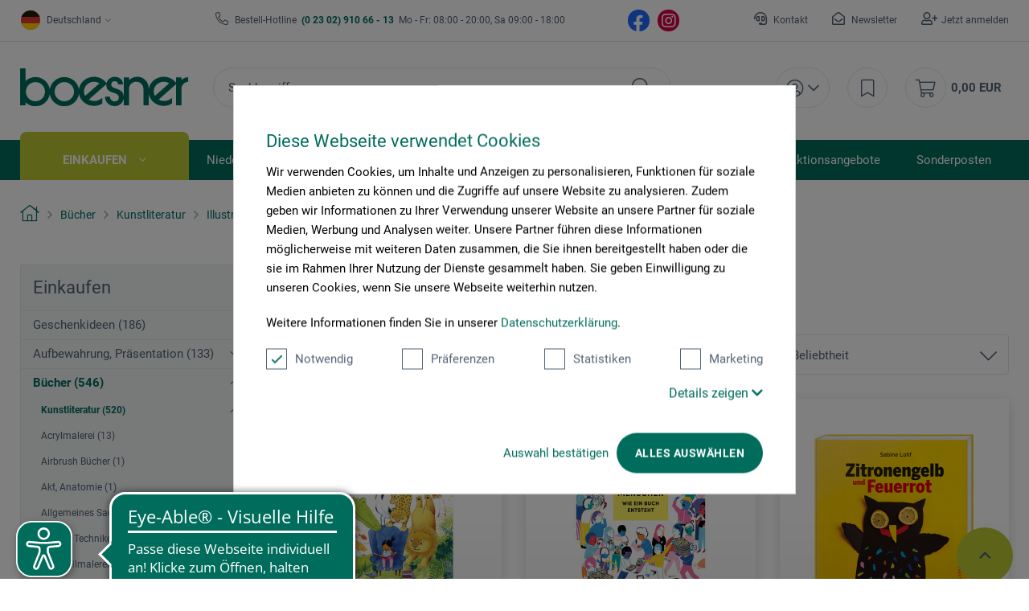

--- FILE ---
content_type: text/html; charset=UTF-8
request_url: https://www.boesner.com/illustriertes-kinderbuch
body_size: 43950
content:
<!DOCTYPE html> <html class="no-js" lang="de" itemscope="itemscope" itemtype="https://schema.org/WebPage"> <head><script>window.dataLayer = window.dataLayer || [];</script><script>window.dataLayer.push({"ecommerce":{"currencyCode":"EUR","impressions":[{"name":"Das kann nur ein Buch","id":"32326","price":"16","brand":"Midas Verlag","category":"Illustriertes Kinderbuch","list":"Category","position":"1"},{"name":"B\u00fcchermenschen","id":"32348","price":"24","brand":"Prestel Verlag","category":"Illustriertes Kinderbuch","list":"Category","position":"2"},{"name":"Zitronengelb und Feuerrot","id":"32413","price":"16","brand":"Gerstenberg Verlag","category":"Illustriertes Kinderbuch","list":"Category","position":"3"},{"name":"Regenbogen","id":"32419","price":"20","brand":"Gerstenberg Verlag","category":"Illustriertes Kinderbuch","list":"Category","position":"4"},{"name":"Erkennen","id":"32388","price":"14.95","brand":"Adrian Verlag","category":"Illustriertes Kinderbuch","list":"Category","position":"5"},{"name":"Wie rettet man Kunst?","id":"32346","price":"30","brand":"Karl Rauch Verlag","category":"Illustriertes Kinderbuch","list":"Category","position":"6"},{"name":"Wie Kunst gemacht wird","id":"32375","price":"18","brand":"Hatje Cantz Verlag","category":"Illustriertes Kinderbuch","list":"Category","position":"7"},{"name":"Yayoi Kusama","id":"32397","price":"18","brand":"E. A. Seemann Verlag","category":"Illustriertes Kinderbuch","list":"Category","position":"8"},{"name":"Mal doch mit!","id":"32797","price":"16.99","brand":"Christophorus Verlag","category":"Illustriertes Kinderbuch","list":"Category","position":"9"}]},"google_tag_params":{"ecomm_pagetype":"category","ecomm_prodid":["32326","32348","32413","32419","32388","32346","32375","32397","32797"],"ecomm_category":"Illustriertes Kinderbuch"}});</script>
<script>
    window.addEventListener('CookiebotOnLoad', function (e) {
        if (Cookiebot.consent.statistics) {

            (function (w, d, s, l, i) {
                w[l] = w[l] || [];
                w[l].push({'gtm.start': new Date().getTime(), event: 'gtm.js'});
                var f = d.getElementsByTagName(s)[0], j = d.createElement(s), dl = l != 'dataLayer' ? '&l=' + l : '';
                j.async = true;
                j.src = 'https://www.googletagmanager.com/gtm.js?id=' + i + dl;
                f.parentNode.insertBefore(j, f);
            })(window, document, 'script', 'dataLayer', 'GTM-KQFRW9T');
        }
        }, false);
</script>
<script id="Cookiebot" src="https://consent.cookiebot.com/uc.js" data-cbid="cc2db40d-d823-4009-ae2f-2a2c7ac12210" type="text/javascript"></script> <meta name="google-site-verification" content="ImdfX2cagN1at5_dlHnQS8q9BnbTH-o7Q3eWZr_RBF4"/> <meta charset="utf-8"> <meta name="author" content=""/> <meta name="robots" content="index,follow"/> <meta name="revisit-after" content="15 days"/> <meta name="keywords" content=""/> <meta name="description" content="Illustriertes Kinderbücher ✓ Zauberhafte Geschichten und Illustrationen für Kinder ✓ Ideal zum Vorlesen und Entdecken ➤ jetzt bei boesner!"/> <meta property="og:type" content="product.group"/> <meta property="og:site_name" content="Künstlerbedarf von boesner - Professionelle Künstlermaterialien"/> <meta property="og:title" content="Illustriertes Kinderbuch"/> <meta property="og:description" content="Illustriertes Kinderbücher ✓ Zauberhafte Geschichten und Illustrationen für Kinder ✓ Ideal zum Vorlesen und Entdecken ➤ jetzt bei boesner!"/> <meta name="twitter:card" content="product"/> <meta name="twitter:site" content="Künstlerbedarf von boesner - Professionelle Künstlermaterialien"/> <meta name="twitter:title" content="Illustriertes Kinderbuch"/> <meta name="twitter:description" content="Illustriertes Kinderbücher ✓ Zauberhafte Geschichten und Illustrationen für Kinder ✓ Ideal zum Vorlesen und Entdecken ➤ jetzt bei boesner!"/> <meta property="og:image" content="https://www.boesner.com/themes/Frontend/Boesner/frontend/_public/src/img/logos/logo_subline.svg"/> <meta name="twitter:image" content="https://www.boesner.com/themes/Frontend/Boesner/frontend/_public/src/img/logos/logo_subline.svg"/> <meta itemprop="copyrightHolder" content="Künstlerbedarf von boesner - Professionelle Künstlermaterialien"/> <meta itemprop="copyrightYear" content="2014"/> <meta itemprop="isFamilyFriendly" content="True"/> <meta itemprop="image" content="/themes/Frontend/Boesner/frontend/_public/src/img/logos/logo_subline.svg"/> <meta name="viewport" content="width=device-width, initial-scale=1.0"> <meta name="mobile-web-app-capable" content="yes"> <meta name="apple-mobile-web-app-title" content="Künstlerbedarf von boesner - Professionelle Künstlermaterialien"> <meta name="apple-mobile-web-app-capable" content="yes"> <meta name="apple-mobile-web-app-status-bar-style" content="default"> <link rel="alternate" hreflang="de-DE" href="https://www.boesner.com/illustriertes-kinderbuch"><link rel="alternate" hreflang="da-DK" href="https://www.boesner.dk/illustreret-bornebog"><link rel="alternate" hreflang="sv-SE" href="https://www.boesner.se/illustrerad-barnbok"><link rel="alternate" hreflang="de-AT" href="https://www.boesner.at/illustriertes-kinderbuch"><link rel="alternate" hreflang="de-CH" href="https://www.boesner.ch/illustriertes-kinderbuch"><link rel="alternate" hreflang="fr-CH" href="https://www.boesner.ch/fr/livre-illustre-pour-enfants"> <meta name="google-site-verification" content="wVDKU-ZHdpEpZlqYPxE6l8y0iXkX3Tvp8MuFiYSGD6E"/> <link rel="apple-touch-icon-precomposed" href="https://www.boesner.com/media/image/e6/4c/84/apple-touch-icon.png"> <link rel="shortcut icon" href="https://www.boesner.com/media/image/65/61/b2/favicon-48x48.png"> <meta name="msapplication-navbutton-color" content="@green"/> <meta name="application-name" content="Künstlerbedarf von boesner - Professionelle Künstlermaterialien"/> <meta name="msapplication-starturl" content="https://www.boesner.com/"/> <meta name="msapplication-window" content="width=1024;height=768"/> <meta name="msapplication-TileImage" content="/"> <meta name="msapplication-TileColor" content="@green"> <meta name="theme-color" content="@green"/> <link rel="canonical" href="https://www.boesner.com/illustriertes-kinderbuch"/> <title itemprop="name">Illustriertes Kinderbuch - Kunst für junge Leser bei boesner</title> <link href="/web/cache/A.1768483040_965cb3c66c29e341eb61e4734fdee8bb.css.pagespeed.cf.WnAR_M4GEA.css" media="all" rel="preload stylesheet" type="text/css"/> <script>var bilobaGtagjsConfig = window.bilobaGtagjsConfig = {"currency":"EUR","enable_advanced_conversion_data":false,"enabled":true,"ga_anonymizeip":true,"ga_id":"GTM-KQFRW9T","ga_optout":true,"gaw_conversion_id":"","gaw_id":"","google_business_vertical":"retail","respect_dnt":true,"cookie_note_mode":0,"show_cookie_note":false};</script> <script>
// Disable tracking if the opt-out cookie exists.
var gaDisableStr = 'ga-disable-GTM-KQFRW9T';
if (document.cookie.indexOf(gaDisableStr + '=true') > -1) {
window[gaDisableStr] = true;
}
// Opt-out function
function gaOptout() {
document.cookie = gaDisableStr + '=true; expires=Thu, 31 Dec 2199 23:59:59 UTC; path=/';
window[gaDisableStr] = true;
}
var bilobaGoogleGtagjs = {
isCookieAllowed: function() {
return true;
},
isDntValid: function() {
if(bilobaGtagjsConfig.respect_dnt == false) {
return true;
}
// check if dnt is available
if (window.doNotTrack || navigator.doNotTrack || navigator.msDoNotTrack) {
// check if dnt is active
if (window.doNotTrack == "1" || navigator.doNotTrack == "yes" || navigator.doNotTrack == "1" || navigator.msDoNotTrack == "1") {
return false;
}
}
return true;
},
isOptout: function() {
var gaDisableStr = 'ga-disable-' + bilobaGtagjsConfig.ga_id;
if (document.cookie.indexOf(gaDisableStr + '=true') > -1) {
return true;
}
return false;
},
shouldLoad: function() {
return this.isCookieAllowed() && this.isDntValid() && !this.isOptout() && Cookiebot.consent.marketing;
},
loadJs: function(){
var script = document.createElement('script');
script.setAttribute('type', 'text/javascript');
script.setAttribute('src', 'https://www.googletagmanager.com/gtag/js?id=' + (bilobaGtagjsConfig.ga_id ? bilobaGtagjsConfig.ga_id : bilobaGtagjsConfig.gaw_id));
document.getElementsByTagName('head')[0].appendChild(script);
},
// consent update event
consentGranted: function() {
gtag('consent', 'update', {
'ad_storage': 'granted',
'analytics_storage': 'granted'
});
},
isGA4ID: function() {
return bilobaGtagjsConfig.ga_id.startsWith("G");
}
};
//fix for console errors while using gtag not loaded
if(gtag === undefined) {
var gtag = false;
}
window.addEventListener('CookiebotOnLoad', function (e) {
if (Cookiebot.consent.marketing)
{
window.dataLayer = window.dataLayer || [];
//redefine the gtag after initialization
gtag = function() {window.dataLayer.push(arguments)};
// LoadJS when the page is loading
if(bilobaGoogleGtagjs.shouldLoad()) {
if((((bilobaGtagjsConfig.ga_id !== '' && bilobaGtagjsConfig.ga_id !== null ) && (bilobaGtagjsConfig.gaw_id !== '' && bilobaGtagjsConfig.gaw_id !== null ))
|| ((bilobaGtagjsConfig.ga_id !== '' && bilobaGtagjsConfig.ga_id !== null )
|| (bilobaGtagjsConfig.gaw_id !== '' && bilobaGtagjsConfig.gaw_id !== null ))) && !bilobaGoogleGtagjs.isOptout()) {
bilobaGoogleGtagjs.loadJs();
}
gtag('consent', 'update', {
'ad_storage': 'granted',
'analytics_storage': 'granted'
});
}else {
// If Cookie consent is given update storages
gtag('consent', 'default', {
'ad_storage': 'denied',
'analytics_storage': 'denied'
});
}
gtag('js', new Date());
gtag('config', 'GTM-KQFRW9T', {'anonymize_ip': true, 'send_page_view': false});gtag('event','page_view', { google_business_vertical: 'retail'});gtag('event', 'view_item_list', {"item_list_id": "","item_list_name": "Article Listing",
"currency": 'EUR',
"items": [
{
"item_id": "32326",
"item_name": "Das kann nur ein Buch",
"item_brand": "Midas Verlag",
"item_list_name": "Article Listing",
"quantity": 1,
"list_position": 1,
"price":  16.00,
"google_business_vertical": "retail",
"affiliation": "Midas Verlag",
"discount": 0,
"item_category": "Bücher","item_category2": "Kunstliteratur","item_category3": "Illustriertes Kinderbuch",
}
,{
"item_id": "32348",
"item_name": "Büchermenschen",
"item_brand": "Prestel Verlag",
"item_list_name": "Article Listing",
"quantity": 1,
"list_position": 2,
"price":  24.00,
"google_business_vertical": "retail",
"affiliation": "Prestel Verlag",
"discount": 0,
"item_category": "Bücher","item_category2": "Kunstliteratur","item_category3": "Illustriertes Kinderbuch",
}
,{
"item_id": "32413",
"item_name": "Zitronengelb und Feuerrot",
"item_brand": "Gerstenberg Verlag",
"item_list_name": "Article Listing",
"quantity": 1,
"list_position": 3,
"price":  16.00,
"google_business_vertical": "retail",
"affiliation": "Gerstenberg Verlag",
"discount": 0,
"item_category": "Bücher","item_category2": "Kunstliteratur","item_category3": "Illustriertes Kinderbuch",
}
,{
"item_id": "32419",
"item_name": "Regenbogen",
"item_brand": "Gerstenberg Verlag",
"item_list_name": "Article Listing",
"quantity": 1,
"list_position": 4,
"price":  20.00,
"google_business_vertical": "retail",
"affiliation": "Gerstenberg Verlag",
"discount": 0,
"item_category": "Bücher","item_category2": "Kunstliteratur","item_category3": "Illustriertes Kinderbuch",
}
,{
"item_id": "32388",
"item_name": "Erkennen",
"item_brand": "Adrian Verlag",
"item_list_name": "Article Listing",
"quantity": 1,
"list_position": 5,
"price":  14.95,
"google_business_vertical": "retail",
"affiliation": "Adrian Verlag",
"discount": 0,
"item_category": "Bücher","item_category2": "Kunstliteratur","item_category3": "Illustriertes Kinderbuch",
}
,{
"item_id": "32346",
"item_name": "Wie rettet man Kunst?",
"item_brand": "Karl Rauch Verlag",
"item_list_name": "Article Listing",
"quantity": 1,
"list_position": 6,
"price":  30.00,
"google_business_vertical": "retail",
"affiliation": "Karl Rauch Verlag",
"discount": 0,
"item_category": "Bücher","item_category2": "Kunstliteratur","item_category3": "Illustriertes Kinderbuch",
}
,{
"item_id": "32375",
"item_name": "Wie Kunst gemacht wird",
"item_brand": "Hatje Cantz Verlag",
"item_list_name": "Article Listing",
"quantity": 1,
"list_position": 7,
"price":  18.00,
"google_business_vertical": "retail",
"affiliation": "Hatje Cantz Verlag",
"discount": 0,
"item_category": "Bücher","item_category2": "Kunstliteratur","item_category3": "Illustriertes Kinderbuch",
}
,{
"item_id": "32397",
"item_name": "Yayoi Kusama",
"item_brand": "E. A. Seemann Verlag",
"item_list_name": "Article Listing",
"quantity": 1,
"list_position": 8,
"price":  18.00,
"google_business_vertical": "retail",
"affiliation": "E. A. Seemann Verlag",
"discount": 0,
"item_category": "Bücher","item_category2": "Kunstliteratur","item_category3": "Illustriertes Kinderbuch",
}
,{
"item_id": "32797",
"item_name": "Mal doch mit!",
"item_brand": "Christophorus Verlag",
"item_list_name": "Article Listing",
"quantity": 1,
"list_position": 9,
"price":  16.99,
"google_business_vertical": "retail",
"affiliation": "Christophorus Verlag",
"discount": 0,
"item_category": "Bücher","item_category2": "Kunstliteratur","item_category3": "Illustriertes Kinderbuch",
}
]
});
}
}, false);
</script> <script async src="https://cdn.eye-able.com/configs/www.boesner.com.js"></script> <script async src="https://cdn.eye-able.com/public/js/eyeAble.js"></script> <script type="application/ld+json">
{
"@context": "https://schema.org/",
"@type": "WebSite",
"name": "boesner",
"url": "https://www.boesner.com/",
"potentialAction": {
"@type": "SearchAction",
"target": "https://www.boesner.com/produktsuche?searchString={search_term_string}",
"query-input": "required name=search_term_string"
}
}
</script> <link href="/themes/Frontend/Boesner/frontend/_public/src/fonts/Caveat/Caveat-Regular.ttf" as="font" type="font/woff2" crossorigin> <link href="/themes/Frontend/Boesner/frontend/_public/src/fonts/Roboto/Roboto-Regular.woff2" as="font" type="font/woff2" crossorigin> <link href="/themes/Frontend/Boesner/frontend/_public/src/fonts/Roboto/Roboto-Light.woff2" as="font" type="font/woff2" crossorigin> <link href="/themes/Frontend/Boesner/frontend/_public/src/fonts/Roboto/Roboto-Bold.woff2" as="font" type="font/woff2" crossorigin> <link href="/themes/Frontend/Boesner/frontend/_public/src/fonts/FontAwesome/fa-light-300.woff2" as="font" type="font/woff2" crossorigin> <link href="/themes/Frontend/Boesner/frontend/_public/src/fonts/FontAwesome/fa-regular-400.woff2" as="font" type="font/woff2" crossorigin> <link href="/themes/Frontend/Boesner/frontend/_public/src/fonts/FontAwesome/fa-brands-400.woff2" as="font" type="font/woff2" crossorigin> <link href="/themes/Frontend/Responsive/frontend/_public/src/fonts/shopware.woff2" as="font" type="font/woff2" crossorigin> </head> <body class="is--ctl-listing is--act-index"><noscript><meta HTTP-EQUIV="refresh" content="0;url='http://www.boesner.com/illustriertes-kinderbuch?PageSpeed=noscript'" /><style><!--table,div,span,font,p{display:none} --></style><div style="display:block">Please click <a href="http://www.boesner.com/illustriertes-kinderbuch?PageSpeed=noscript">here</a> if you are not redirected within a few seconds.</div></noscript> <input type="hidden" name="sBitGlobalCurrency" value="EUR"/> <input type="hidden" name="sGoogleBussinessVertical" value="retail"/> <div class="page-wrap"> <noscript class="noscript-main"> <div class="alert is--warning"> <div class="alert--icon"> <i class="icon--element icon--warning"></i> </div> <div class="alert--content"> Um K&#xFC;nstlerbedarf&#x20;von&#x20;boesner&#x20;-&#x20;Professionelle&#x20;K&#xFC;nstlermaterialien in vollem Umfang nutzen zu k&ouml;nnen, empfehlen wir Ihnen Javascript in Ihrem Browser zu aktiveren. </div> </div>
<iframe src="https://www.googletagmanager.com/ns.html?id=GTM-KQFRW9T" height="0" width="0" style="display:none;visibility:hidden"></iframe>
</noscript> <header class="header-main"> <div class="top-bar"> <div class="container block-group"> <div class="top-bar--lang-nav lang-nav">  <div class="lang-nav--country has--drop-down" role="button" aria-haspopup="true" aria-label="Sub-Shops" data-drop-down-menu="true"> <div class="language--flag DE "></div> <div class="select is--alt"> <span class="selected-item selected-country"> Deutschland </span> </div> <ul class="dropdown is--country" role="menu"> <li class="dropdown--item" role="menuitem"> <a class="blocked--link dropdown--link" href="https://www.boesner.dk" rel="nofollow noopener"> <div class="language--flag DK"></div> Dänemark </a> </li> <li class="dropdown--item" role="menuitem"> <a class="blocked--link dropdown--link" href="https://www.boesner.se" rel="nofollow noopener"> <div class="language--flag SE"></div> Schweden </a> </li> <li class="dropdown--item" role="menuitem"> <a class="blocked--link dropdown--link" href="https://www.boesner.ch" rel="nofollow noopener"> <div class="language--flag CH"></div> Schweiz </a> </li> <li class="dropdown--item" role="menuitem"> <a class="blocked--link dropdown--link" href="https://www.boesner.fr" rel="nofollow noopener"> <div class="language--flag FR"></div> Frankreich </a> </li> <li class="dropdown--item" role="menuitem"> <a class="blocked--link dropdown--link" href="https://www.boesner.at" rel="nofollow noopener"> <div class="language--flag AT"></div> Österreich </a> </li> </ul> </div> <div class="lang-nav--language has--drop-down" role="button" aria-haspopup="true" aria-label="Ausgewählte Sprache" data-drop-down-menu="true"> <ul class="dropdown is--language" role="menu"> <li class="dropdown--item" role="menuitem"> <a class="blocked--link language--link" href="https://www.boesner.com"> DE </a> </li> </ul> </div>  </div> <div class="top-bar--hotline"> <span>Bestell-Hotline</span> <a href="tel:+4923029106613"><b class="hotline--number">&nbsp;(0 23 02) 910 66 - 13&nbsp;</b></a> <span class="light">Mo - Fr: 08:00 - 20:00, Sa 09:00 - 18:00</span> </div> <div class="top-bar--social"> <a href="https://www.facebook.com/boesner/" target="_blank" class="social--icon icon--fb is--social" rel="nofollow noopener"></a> <a href="https://www.instagram.com/boesner_deutschland/" target="_blank" class="social--icon icon--insta is--social" rel="nofollow noopener"></a> </div> <div class="top-bar--meta-nav meta-nav"> <ul> <li class="navigation--entry meta-nav--contact"> <a class="navigation--link" href="/kontakt" title="Kontakt" target="_self"> Kontakt </a> </li> <li class="navigation--entry meta-nav--newsletter"> <a class="navigation--link" href="/newsletter" title="Newsletter" target="_self"> Newsletter </a> </li> <li class="navigation--entry meta-nav--register"><a class="navigation--link" href="/account#show-registration">Jetzt anmelden</a></li><li class="navigation--entry meta-nav--social"> <div class="top-bar--social"> <a href="https://www.facebook.com/boesner/" target="_blank" class="social--icon icon--fb is--social" rel="nofollow noopener"></a> <a href="https://www.instagram.com/boesner_deutschland/" target="_blank" class="social--icon icon--insta is--social" rel="nofollow noopener"></a> </div> </li> </ul> </div> </div> </div> <div class="container header--navigation container-padding"> <div class="hamburger hide-desktop" aria-expanded="false"> <a class="hamburger--btn" href="#offcanvas--left" data-offcanvas="true" data-offCanvasSelector=".sidebar-main" data-closeButtonSelector=".sidebar--close-btn" role="button" aria-label="Menü"> <span class="icon--hamburger"></span> </a> </div> <div class="logo-main block-group" role="banner"> <div class="logo--shop"> <a class="logo--link" href="https://www.boesner.com/" title="Künstlerbedarf von boesner - Professionelle Künstlermaterialien - zur Startseite wechseln"> <picture> <source srcset="/themes/Frontend/Boesner/frontend/_public/src/img/logos/logo.svg" media="(min-width: 78.75em)"> <source srcset="/themes/Frontend/Boesner/frontend/_public/src/img/logos/logo.svg" media="(min-width: 64em)"> <source srcset="/themes/Frontend/Boesner/frontend/_public/src/img/logos/logo.svg" media="(min-width: 48em)"> <img srcset="/themes/Frontend/Boesner/frontend/_public/src/img/logos/logo.svg" alt="Künstlerbedarf von boesner - Professionelle Künstlermaterialien - zur Startseite wechseln"/> </picture> </a> </div> </div> <div class="header-search"> <div class="header-search--container" role="search" data-search="true" data-minLength="1" data-searchFieldSelector=".header-search--input" data-resultsSelector=".header-search--results" aria-haspopup="true" data-minLength="0"> <a class="btn search--btn entry--link entry--trigger" href="#show-hide--search" title="Suche anzeigen / schließen" aria-label="Suche anzeigen / schließen"> <i class="icon--search"></i> <span class="search--display">Suchen</span> </a> <form action="/search" method="get" class="header-search--form"> <input type="search" name="sSearch" aria-label="Suchbegriff..." class="main-search--field header-search--input" autocomplete="off" autocapitalize="off" placeholder="Suchbegriff..." maxlength="256"/> <button type="submit" class="header-search--button" aria-label="Suchen"> <i class="fal fa-search"></i> </button> <div class="form--ajax-loader">&nbsp;</div> </form> <div class="main-search--results es-suggest" data-search-url="https://www.boesner.com/search" data-suggest-url="/widgets/suggest"> <div class="block-group"> <div data-group="redirect"> <div class="es-redirect">Weiterleitung zu: <span class="ajax--redirect"></span></div> </div> <div class="block block--additional"> <div data-group="terms"> <div class="es-title">Ähnliche Suchbegriffe</div> <ul class="list--simple ajax--search-list" data-empty="Keine ähnlichen Suchbegriffe vorhanden"></ul> </div> <div data-group="supplier"> <div class="es-title">Hersteller</div> <ul class="list--supplier ajax--supplier-list" data-max="4" data-empty="Keine Hersteller zu diesem Suchbegriff gefunden"></ul> </div> <div data-group="content"> <div class="es-title">Inhalte</div> <ul class="list--simple ajax--content-list" data-max="4" data-empty="Keine Inhalte zu diesem Suchbegriff gefunden"></ul> </div> <div data-group="category"> <div class="es-title">Kategorien</div> <ul class="list--simple ajax--category-list" data-max="5" data-empty="Keine Kategorien gefunden"></ul> </div> <div data-group="blog"> <div class="es-title">Blog Artikel</div> <ul class="list--simple ajax--blog-list" data-max="0" data-empty="Keine Blog Artikel gefunden"></ul> </div> <div data-group="emotion"> <div class="es-title">Einkaufswelten</div> <ul class="list--simple ajax--emotion-list" data-max="3" data-empty="Keine Einkaufswelten gefunden"></ul> </div> </div> <div class="block block--products" data-no-image="/themes/Frontend/Responsive/frontend/_public/src/img/no-picture.jpg"> <div data-group="products"> <div class="es-title">Produktvorschläge</div> <ul class="list--products ajax--products" data-empty="Keine Produktvorschläge vorhanden"></ul> </div> </div> </div> </div> </div> </div> <nav class="shop-navigation"> <ul class="navigation--list" role="menubar"> 
<li class="has--drop-down navigation--entry entry--account" role="menuitem" aria-haspopup="true" data-drop-down-menu="true">
<a href="https://www.boesner.com/account" title="Mein Konto" aria-label="Mein Konto" class="entry--link ">
<i class="icon--account"></i>
</a>
<div class="dropdown account--dropdown">
<div class="account--menu is--rounded is--personalized">
<div class="account--menu-container">
<div class="account--signup-info">
<b>Sie sind noch kein Kunde?</b></br>
<span class="small-text">Das sind ihre Vorteile</span>
<ul class="list">
<li class="small-text">Liefer & Rechnungsadressen bearbeiten</li>
<li class="small-text">Persönliche Merkliste anlegen</li>
<li class="small-text">Meine Bestellungen einsehen</li>
</ul>
</div>
<div class="account--bottom">
<a href="https://www.boesner.com/account#show-registration" class="blocked--link btn is--wide is--bordered is--light is--register" data-collapseTarget="#registration" data-action="open">
registrieren
</a>
</div>
</div>
</div>
</div>
</li>
<li class="navigation--entry entry--notepad" role="menuitem">
<a href="https://www.boesner.com/note" title="Merkzettel" aria-label="Merkzettel" class="entry--link">
<i class="icon--bookmark"></i>
</a>
</li>
<li class="entry--cart navigation--entry" role="menuitem">
<a class="cart--link entry--link" href="https://www.boesner.com/checkout/cart" title="Warenkorb" aria-label="Warenkorb">
<span class="badge is--primary is--minimal cart--quantity is--hidden">0</span>
<i class="icon--cart"></i>
</a>
<span class="cart--amount">
0,00&nbsp;EUR
</span>
<div class="ajax-loader">&nbsp;</div>
</li>
 </ul> </nav> <div class="container--ajax-cart" data-collapse-cart="true" data-displayMode="offcanvas"></div> </div> </header> <nav class="navigation-main hide-mobile"> <div class="navigation-wrapper"> <div class="container"> <ul class="navigation--list navigation-main--list container-padding" role="menubar" itemscope="itemscope" itemtype="http://schema.org/SiteNavigationElement"> <li class="navigation--entry is--active is--first has--sub" role="menuitem"><a class="navigation--link is--active" href="/" title="Einkaufen" aria-label="Einkaufen" itemprop="url"><span itemprop="name">Einkaufen</span></a></li><li class="navigation--entry has--sub" role="menuitem"><a class="navigation--link" href="/unsere-standorte" title="Niederlassungen" aria-label="Niederlassungen" itemprop="url"><span itemprop="name">Niederlassungen</span></a></li><li class="navigation--entry" role="menuitem"><a class="navigation--link" href="https://www.kurse-bei-boesner.de/" title="Veranstaltungen" aria-label="Veranstaltungen" itemprop="url" rel="nofollow noopener"><span itemprop="name">Veranstaltungen</span></a></li><li class="navigation--entry has--sub" role="menuitem"><a class="navigation--link" href="/rahmenwelt" title="Rahmenwelt" aria-label="Rahmenwelt" itemprop="url"><span itemprop="name">Rahmenwelt</span></a></li><li class="navigation--entry" role="menuitem"><a class="navigation--link" href="/buecherwelt" title="Bücherwelt" aria-label="Bücherwelt" itemprop="url"><span itemprop="name">Bücherwelt</span></a></li><li class="navigation--entry" role="menuitem"><a class="navigation--link" href="/kunstportal" title="Kunstportal" aria-label="Kunstportal" itemprop="url" target="_blank"><span itemprop="name">Kunstportal</span></a></li><li class="navigation--entry" role="menuitem"><a class="navigation--link" href="/aktionsangebote" title="Aktionsangebote" aria-label="Aktionsangebote" itemprop="url"><span itemprop="name">Aktionsangebote</span></a></li><li class="navigation--entry" role="menuitem"><a class="navigation--link" href="/sonderposten" title="Sonderposten" aria-label="Sonderposten" itemprop="url"><span itemprop="name">Sonderposten</span></a></li></ul> <div class="advanced-menu" data-advanced-menu="true" data-listSelector=".navigation-main--list" data-hoverDelay="0"> <div class="menu--container "> <div class="content--wrapper has--content"> <ul class="menu--list"> <li class="menu--list-item is--layout-1 active"> <a href="https://www.boesner.com/geschenkideen" class="menu--list-link" title="Geschenkideen">Geschenkideen</a> <div class="menu--category-content is--empty"></div> </li> <li class="menu--list-item is--layout-1 has--sub"> <a href="https://www.boesner.com/aufbewahrung-praesentation" class="menu--list-link" title="Aufbewahrung, Präsentation">Aufbewahrung, Präsentation</a> <div class="menu--category-content"> <div class="menu--header category--header"> <div class="category--description"> <span class="category--title">Aufbewahrung, Präsentation</span> <span class="category--subtitle"> </span> </div> <div class="category--buttons"> <span class="button--close"> </span> </div> </div> <div class="menu--subcategory subcategory"> <div class="subcategory--container"> <span class="subcategory--title"> <a href="https://www.boesner.com/aufbewahrung" class="subcategory--link" title="Aufbewahrung">Aufbewahrung</a> </span> <ul class="subcategory--list"> <li class="subcategory--list-item"> <a href="https://www.boesner.com/behaelter" class="subcategory--list-link" title="Behälter">Behälter</a> </li> <li class="subcategory--list-item"> <a href="https://www.boesner.com/boxen" class="subcategory--list-link" title="Boxen">Boxen</a> </li> <li class="subcategory--list-item"> <a href="https://www.boesner.com/diverses" class="subcategory--list-link" title="Diverses">Diverses</a> </li> <li class="subcategory--list-item"> <a href="https://www.boesner.com/dosen" class="subcategory--list-link" title="Dosen">Dosen</a> </li> <li class="subcategory--list-item"> <a href="https://www.boesner.com/eimer" class="subcategory--list-link" title="Eimer">Eimer</a> </li> <li class="subcategory--list-item"> <a href="https://www.boesner.com/etiketten" class="subcategory--list-link" title="Etiketten">Etiketten</a> </li> <li class="subcategory--list-item"> <a href="https://www.boesner.com/etui" class="subcategory--list-link" title="Etui">Etui</a> </li> <li class="subcategory--list-item"> <a href="https://www.boesner.com/flaschen" class="subcategory--list-link" title="Flaschen">Flaschen</a> </li> <li class="subcategory--list-item"> <a href="https://www.boesner.com/glaeser" class="subcategory--list-link" title="Gläser">Gläser</a> </li> <li class="subcategory--list-item"> <a href="https://www.boesner.com/grafikstaender" class="subcategory--list-link" title="Grafikständer">Grafikständer</a> </li> <li class="subcategory--list-item"> <a href="https://www.boesner.com/koffer" class="subcategory--list-link" title="Koffer">Koffer</a> </li> <li class="subcategory--list-item"> <a href="https://www.boesner.com/leisten" class="subcategory--list-link" title="Leisten">Leisten</a> </li> <li class="subcategory--list-item"> <a href="https://www.boesner.com/praesentation" class="subcategory--list-link" title="Präsentation">Präsentation</a> </li> <li class="subcategory--list-item"> <a href="https://www.boesner.com/sammelmappen-praesentationsmappen" class="subcategory--list-link" title="Sammel-, Präsentationsmappen">Sammel-, Präsentationsmappen</a> </li> <li class="subcategory--list-item"> <a href="https://www.boesner.com/schaufeln" class="subcategory--list-link" title="Schaufeln">Schaufeln</a> </li> <li class="subcategory--list-item"> <a href="https://www.boesner.com/sonstiges-aufbewahrung" class="subcategory--list-link" title="Sonstiges Aufbewahrung">Sonstiges Aufbewahrung</a> </li> <li class="subcategory--list-item"> <a href="https://www.boesner.com/taschen-transportzubehoer" class="subcategory--list-link" title="Taschen und Transportzubehör">Taschen und Transportzubehör</a> </li> <li class="subcategory--list-item"> <a href="https://www.boesner.com/zeichentische-ateliertische-zubehoer" class="subcategory--list-link" title="Tische-Zubehör">Tische-Zubehör</a> </li> <li class="subcategory--list-item"> <a href="https://www.boesner.com/zeichentische-ateliertische" class="subcategory--list-link" title="Zeichentische und Ateliertische">Zeichentische und Ateliertische</a> </li> <li class="subcategory--list-item"> <a href="https://www.boesner.com/zeichnungsschraenke" class="subcategory--list-link" title="Zeichnungsschränke">Zeichnungsschränke</a> </li> <li class="subcategory--list-item"> <a href="https://www.boesner.com/zubehoer-schraenke-mappen" class="subcategory--list-link" title="Zubehör für Schränke und Mappen">Zubehör für Schränke und Mappen</a> </li> </ul> </div> <div class="subcategory--container"> <span class="subcategory--title"> <a href="https://www.boesner.com/beleuchtung" class="subcategory--link" title="Beleuchtung">Beleuchtung</a> </span> <ul class="subcategory--list"> <li class="subcategory--list-item"> <a href="https://www.boesner.com/galeriebeleuchtung" class="subcategory--list-link" title="Galeriebeleuchtung">Galeriebeleuchtung</a> </li> <li class="subcategory--list-item"> <a href="https://www.boesner.com/leuchten-lampen" class="subcategory--list-link" title="Leuchten und Lampen">Leuchten und Lampen</a> </li> <li class="subcategory--list-item"> <a href="https://www.boesner.com/leuchtmittel" class="subcategory--list-link" title="Leuchtmittel">Leuchtmittel</a> </li> <li class="subcategory--list-item"> <a href="https://www.boesner.com/zubehoer-galeriebeleuchtung" class="subcategory--list-link" title="Zubehör für Galeriebeleuchtung">Zubehör für Galeriebeleuchtung</a> </li> <li class="subcategory--list-item"> <a href="https://www.boesner.com/zubehoer-leuchten-lampen" class="subcategory--list-link" title="Zubehör für Leuchten und Lampen">Zubehör für Leuchten und Lampen</a> </li> </ul> </div> </div> </div> </li> <li class="menu--list-item is--layout-1 has--sub"> <a href="https://www.boesner.com/buecher" class="menu--list-link" title="Bücher">Bücher</a> <div class="menu--category-content"> <div class="menu--header category--header"> <div class="category--description"> <span class="category--title">Bücher</span> <span class="category--subtitle"> </span> </div> <div class="category--buttons"> <span class="button--close"> </span> </div> </div> <div class="menu--subcategory subcategory"> <div class="subcategory--container"> <span class="subcategory--title"> <a href="https://www.boesner.com/kunstliteratur" class="subcategory--link" title="Kunstliteratur">Kunstliteratur</a> </span> <ul class="subcategory--list"> <li class="subcategory--list-item"> <a href="https://www.boesner.com/buecher-acrylmalerei" class="subcategory--list-link" title="Acrylmalerei">Acrylmalerei</a> </li> <li class="subcategory--list-item"> <a href="https://www.boesner.com/airbrush-buecher" class="subcategory--list-link" title="Airbrush Bücher">Airbrush Bücher</a> </li> <li class="subcategory--list-item"> <a href="https://www.boesner.com/akt-anatomie" class="subcategory--list-link" title="Akt, Anatomie">Akt, Anatomie</a> </li> <li class="subcategory--list-item"> <a href="https://www.boesner.com/allgemeines-sachbuch" class="subcategory--list-link" title="Allgemeines Sachbuch">Allgemeines Sachbuch</a> </li> <li class="subcategory--list-item"> <a href="https://www.boesner.com/andere-techniken" class="subcategory--list-link" title="Andere Techniken">Andere Techniken</a> </li> <li class="subcategory--list-item"> <a href="https://www.boesner.com/aquarellmalerei" class="subcategory--list-link" title="Aquarellmalerei">Aquarellmalerei</a> </li> <li class="subcategory--list-item"> <a href="https://www.boesner.com/architektur-raumgestaltung" class="subcategory--list-link" title="Architektur und Raumgestaltung">Architektur und Raumgestaltung</a> </li> <li class="subcategory--list-item"> <a href="https://www.boesner.com/basteln-werken-anleitungen" class="subcategory--list-link" title="Basteln, Werken, Anleitungen">Basteln, Werken, Anleitungen</a> </li> <li class="subcategory--list-item"> <a href="https://www.boesner.com/belletristik" class="subcategory--list-link" title="Belletristik">Belletristik</a> </li> <li class="subcategory--list-item"> <a href="https://www.boesner.com/bildbaende" class="subcategory--list-link" title="Bildbände">Bildbände</a> </li> <li class="subcategory--list-item"> <a href="https://www.boesner.com/bildhauerei-toepfern" class="subcategory--list-link" title="Bildhauerei, Töpfern">Bildhauerei, Töpfern</a> </li> <li class="subcategory--list-item"> <a href="https://www.boesner.com/design-muster" class="subcategory--list-link" title="Design und Muster">Design und Muster</a> </li> <li class="subcategory--list-item"> <a href="https://www.boesner.com/design-grafik" class="subcategory--list-link" title="Design, Grafik">Design, Grafik</a> </li> <li class="subcategory--list-item"> <a href="https://www.boesner.com/didaktik-therapie" class="subcategory--list-link" title="Didaktik und Therapie">Didaktik und Therapie</a> </li> <li class="subcategory--list-item"> <a href="https://www.boesner.com/drucktechnik-buecher" class="subcategory--list-link" title="Drucktechnik Bücher">Drucktechnik Bücher</a> </li> <li class="subcategory--list-item"> <a href="https://www.boesner.com/fachliteratur" class="subcategory--list-link" title="Fachliteratur">Fachliteratur</a> </li> <li class="subcategory--list-item"> <a href="https://www.boesner.com/fashion" class="subcategory--list-link" title="Fashion">Fashion</a> </li> <li class="subcategory--list-item"> <a href="https://www.boesner.com/fotografie" class="subcategory--list-link" title="Fotografie">Fotografie</a> </li> <li class="subcategory--list-item"> <a href="https://www.boesner.com/geschenkbuch" class="subcategory--list-link" title="Geschenkbuch">Geschenkbuch</a> </li> <li class="subcategory--list-item"> <a href="https://www.boesner.com/graphic-novel-comic" class="subcategory--list-link" title="Graphic Novel, Comic">Graphic Novel, Comic</a> </li> <li class="subcategory--list-item"> <a href="https://www.boesner.com/holz-metall-stein" class="subcategory--list-link" title="Holz, Metall, Stein">Holz, Metall, Stein</a> </li> <li class="subcategory--list-item"> <a href="https://www.boesner.com/illustrationen-street-art" class="subcategory--list-link" title="Illustrationen und Street Art">Illustrationen und Street Art</a> </li> <li class="subcategory--list-item"> <a href="https://www.boesner.com/illustriertes-kinderbuch" class="subcategory--list-link" title="Illustriertes Kinderbuch">Illustriertes Kinderbuch</a> </li> <li class="subcategory--list-item"> <a href="https://www.boesner.com/kalligrafie-buecher" class="subcategory--list-link" title="Kalligrafie Bücher">Kalligrafie Bücher</a> </li> <li class="subcategory--list-item"> <a href="https://www.boesner.com/kinderbuch" class="subcategory--list-link" title="Kinderbuch">Kinderbuch</a> </li> <li class="subcategory--list-item"> <a href="https://www.boesner.com/kuenstlerbiografien" class="subcategory--list-link" title="Künstlerbiografien">Künstlerbiografien</a> </li> <li class="subcategory--list-item"> <a href="https://www.boesner.com/lexika-nachschlagewerke" class="subcategory--list-link" title="Lexika und Nachschlagewerke">Lexika und Nachschlagewerke</a> </li> <li class="subcategory--list-item"> <a href="https://www.boesner.com/material" class="subcategory--list-link" title="Material">Material</a> </li> <li class="subcategory--list-item"> <a href="https://www.boesner.com/modernes-antiquariat" class="subcategory--list-link" title="Modernes Antiquariat">Modernes Antiquariat</a> </li> <li class="subcategory--list-item"> <a href="https://www.boesner.com/oelmalerei" class="subcategory--list-link" title="Ölmalerei">Ölmalerei</a> </li> <li class="subcategory--list-item"> <a href="https://www.boesner.com/papier-packaging" class="subcategory--list-link" title="Papier, Packaging">Papier, Packaging</a> </li> <li class="subcategory--list-item"> <a href="https://www.boesner.com/pastellmalerei" class="subcategory--list-link" title="Pastellmalerei">Pastellmalerei</a> </li> <li class="subcategory--list-item"> <a href="https://www.boesner.com/paedagogische-titel" class="subcategory--list-link" title="Pädagogische Titel">Pädagogische Titel</a> </li> <li class="subcategory--list-item"> <a href="https://www.boesner.com/sonstiges-buecher" class="subcategory--list-link" title="Sonstiges Bücher">Sonstiges Bücher</a> </li> <li class="subcategory--list-item"> <a href="https://www.boesner.com/street-art" class="subcategory--list-link" title="Street Art">Street Art</a> </li> <li class="subcategory--list-item"> <a href="https://www.boesner.com/techniken-anleitung" class="subcategory--list-link" title="Techniken und Anleitung">Techniken und Anleitung</a> </li> <li class="subcategory--list-item"> <a href="https://www.boesner.com/textile-techniken" class="subcategory--list-link" title="Textile Techniken">Textile Techniken</a> </li> <li class="subcategory--list-item"> <a href="https://www.boesner.com/typografie" class="subcategory--list-link" title="Typografie">Typografie</a> </li> <li class="subcategory--list-item"> <a href="https://www.boesner.com/wahrnehmung-kreativitaet" class="subcategory--list-link" title="Wahrnehmung und Kreativität">Wahrnehmung und Kreativität</a> </li> <li class="subcategory--list-item"> <a href="https://www.boesner.com/zeichnen-skizzieren" class="subcategory--list-link" title="Zeichnen und Skizzieren">Zeichnen und Skizzieren</a> </li> </ul> </div> <div class="subcategory--container"> <span class="subcategory--title"> <a href="https://www.boesner.com/non-book-medien" class="subcategory--link" title="Non Book und Medien">Non Book und Medien</a> </span> <ul class="subcategory--list"> <li class="subcategory--list-item"> <a href="https://www.boesner.com/cd-hoerbuecher-dvd" class="subcategory--list-link" title="CD, Hörbücher, DVD">CD, Hörbücher, DVD</a> </li> <li class="subcategory--list-item"> <a href="https://www.boesner.com/kalender" class="subcategory--list-link" title="Kalender">Kalender</a> </li> <li class="subcategory--list-item"> <a href="https://www.boesner.com/non-book-zubehoer" class="subcategory--list-link" title="Non Book-Zubehör">Non Book-Zubehör</a> </li> <li class="subcategory--list-item"> <a href="https://www.boesner.com/postkarten" class="subcategory--list-link" title="Postkarten">Postkarten</a> </li> <li class="subcategory--list-item"> <a href="https://www.boesner.com/sonstige-medien" class="subcategory--list-link" title="Sonstige Medien">Sonstige Medien</a> </li> <li class="subcategory--list-item"> <a href="https://www.boesner.com/spiele" class="subcategory--list-link" title="Spiele">Spiele</a> </li> </ul> </div> </div> </div> </li> <li class="menu--list-item is--layout-1 has--sub"> <a href="https://www.boesner.com/drucktechniken" class="menu--list-link" title="Drucktechniken">Drucktechniken</a> <div class="menu--category-content"> <div class="menu--header category--header"> <div class="category--description"> <span class="category--title">Drucktechniken</span> <span class="category--subtitle"> </span> </div> <div class="category--buttons"> <span class="button--close"> </span> </div> </div> <div class="menu--subcategory subcategory"> <div class="subcategory--container"> <span class="subcategory--title"> <a href="https://www.boesner.com/druck" class="subcategory--link" title="Druck">Druck</a> </span> <ul class="subcategory--list"> <li class="subcategory--list-item"> <a href="https://www.boesner.com/druckpressen" class="subcategory--list-link" title="Druckpressen">Druckpressen</a> </li> <li class="subcategory--list-item"> <a href="https://www.boesner.com/linoldruck-werkzeuge" class="subcategory--list-link" title="Linoldruck Werkzeuge">Linoldruck Werkzeuge</a> </li> <li class="subcategory--list-item"> <a href="https://www.boesner.com/lithografie" class="subcategory--list-link" title="Lithografie">Lithografie</a> </li> <li class="subcategory--list-item"> <a href="https://www.boesner.com/radierung-werkzeuge" class="subcategory--list-link" title="Radierung Werkzeuge">Radierung Werkzeuge</a> </li> <li class="subcategory--list-item"> <a href="https://www.boesner.com/siebdruck-zubehoer" class="subcategory--list-link" title="Siebdruck">Siebdruck</a> </li> <li class="subcategory--list-item"> <a href="https://www.boesner.com/zubehoer-druck" class="subcategory--list-link" title="Zubehör zu Druck">Zubehör zu Druck</a> </li> </ul> </div> </div> </div> </li> <li class="menu--list-item is--layout-1 has--sub"> <a href="https://www.boesner.com/farben" class="menu--list-link" title="Farben">Farben</a> <div class="menu--category-content"> <div class="menu--header category--header"> <div class="category--description"> <span class="category--title">Farben</span> <span class="category--subtitle"> </span> </div> <div class="category--buttons"> <span class="button--close"> </span> </div> </div> <div class="menu--subcategory subcategory"> <div class="subcategory--container"> <span class="subcategory--title"> <a href="https://www.boesner.com/farben-kuenstler" class="subcategory--link" title="Farben für Künstler">Farben für Künstler</a> </span> <ul class="subcategory--list"> <li class="subcategory--list-item"> <a href="https://www.boesner.com/acrylfarben" class="subcategory--list-link" title="Acrylfarben">Acrylfarben</a> </li> <li class="subcategory--list-item"> <a href="https://www.boesner.com/airbrush-farben" class="subcategory--list-link" title="Airbrush-Farben">Airbrush-Farben</a> </li> <li class="subcategory--list-item"> <a href="https://www.boesner.com/aquarellfarben" class="subcategory--list-link" title="Aquarellfarben">Aquarellfarben</a> </li> <li class="subcategory--list-item"> <a href="https://www.boesner.com/enkaustik-zubehoer" class="subcategory--list-link" title="Enkaustik">Enkaustik</a> </li> <li class="subcategory--list-item"> <a href="https://www.boesner.com/farbsprays" class="subcategory--list-link" title="Farbsprays">Farbsprays</a> </li> <li class="subcategory--list-item"> <a href="https://www.boesner.com/fingermalfarbe" class="subcategory--list-link" title="Fingermalfarbe">Fingermalfarbe</a> </li> <li class="subcategory--list-item"> <a href="https://www.boesner.com/fuellstoffe-weisspigmente" class="subcategory--list-link" title="Füllstoffe, Weißpigmente">Füllstoffe, Weißpigmente</a> </li> <li class="subcategory--list-item"> <a href="https://www.boesner.com/gouache-tempera" class="subcategory--list-link" title="Gouache, Tempera">Gouache, Tempera</a> </li> <li class="subcategory--list-item"> <a href="https://www.boesner.com/linoldruckfarbe-kupferdruckfarbe" class="subcategory--list-link" title="Linol-, und Kupferdruckfarben">Linol-, und Kupferdruckfarben</a> </li> <li class="subcategory--list-item"> <a href="https://www.boesner.com/oelfarben" class="subcategory--list-link" title="Ölfarben">Ölfarben</a> </li> <li class="subcategory--list-item"> <a href="https://www.boesner.com/pastelle" class="subcategory--list-link" title="Pastelle">Pastelle</a> </li> <li class="subcategory--list-item"> <a href="https://www.boesner.com/kuenstlerpigmente" class="subcategory--list-link" title="Pigmente">Pigmente</a> </li> <li class="subcategory--list-item"> <a href="https://www.boesner.com/porzellanfarben" class="subcategory--list-link" title="Porzellanfarben">Porzellanfarben</a> </li> <li class="subcategory--list-item"> <a href="https://www.boesner.com/sonstige-farben" class="subcategory--list-link" title="Sonstige Farben">Sonstige Farben</a> </li> <li class="subcategory--list-item"> <a href="https://www.boesner.com/stoffmalfarben" class="subcategory--list-link" title="Stoffmalfarben">Stoffmalfarben</a> </li> <li class="subcategory--list-item"> <a href="https://www.boesner.com/zubehoer-farben" class="subcategory--list-link" title="Zubehör zu Farben">Zubehör zu Farben</a> </li> </ul> </div> <div class="subcategory--container"> <span class="subcategory--title"> <a href="https://www.boesner.com/malhilfsmittel" class="subcategory--link" title="Malhilfsmittel">Malhilfsmittel</a> </span> <ul class="subcategory--list"> <li class="subcategory--list-item"> <a href="https://www.boesner.com/grundiermittel" class="subcategory--list-link" title="Grundiermittel">Grundiermittel</a> </li> <li class="subcategory--list-item"> <a href="https://www.boesner.com/malhilfsmittel-farben" class="subcategory--list-link" title="Malhilfsmittel für Farben">Malhilfsmittel für Farben</a> </li> <li class="subcategory--list-item"> <a href="https://www.boesner.com/rosteffekt-patina-zubehoer" class="subcategory--list-link" title="Rosteffekt, Patina und Zubehör">Rosteffekt, Patina und Zubehör</a> </li> <li class="subcategory--list-item"> <a href="https://www.boesner.com/sonstige-malhilfsmittel" class="subcategory--list-link" title="Sonstige Malhilfsmittel">Sonstige Malhilfsmittel</a> </li> <li class="subcategory--list-item"> <a href="https://www.boesner.com/spachtel-abformmassen" class="subcategory--list-link" title="Spachtel- und Abformmassen">Spachtel- und Abformmassen</a> </li> <li class="subcategory--list-item"> <a href="https://www.boesner.com/zubehoer-malhilfsmitteln" class="subcategory--list-link" title="Zubehör zu Malhilfsmitteln">Zubehör zu Malhilfsmitteln</a> </li> </ul> </div> </div> </div> </li> <li class="menu--list-item is--layout-1 has--sub"> <a href="https://www.boesner.com/hilfsmaterialien" class="menu--list-link" title="Hilfsmaterialien">Hilfsmaterialien</a> <div class="menu--category-content"> <div class="menu--header category--header"> <div class="category--description"> <span class="category--title">Hilfsmaterialien</span> <span class="category--subtitle"> </span> </div> <div class="category--buttons"> <span class="button--close"> </span> </div> </div> <div class="menu--subcategory subcategory"> <div class="subcategory--container"> <span class="subcategory--title"> <a href="https://www.boesner.com/folie-malerplane" class="subcategory--link" title="Folien">Folien</a> </span> <ul class="subcategory--list"> <li class="subcategory--list-item"> <a href="https://www.boesner.com/abdeckfolie" class="subcategory--list-link" title="Abdeckfolie">Abdeckfolie</a> </li> </ul> </div> <div class="subcategory--container"> <span class="subcategory--title"> <a href="https://www.boesner.com/klebstoffe-harze-wachse" class="subcategory--link" title="Klebstoffe, Harze, Wachse">Klebstoffe, Harze, Wachse</a> </span> <ul class="subcategory--list"> <li class="subcategory--list-item"> <a href="https://www.boesner.com/folien-traegerkarton" class="subcategory--list-link" title="Folien, Trägerkarton">Folien, Trägerkarton</a> </li> <li class="subcategory--list-item"> <a href="https://www.boesner.com/foto" class="subcategory--list-link" title="Foto">Foto</a> </li> <li class="subcategory--list-item"> <a href="https://www.boesner.com/klebstoffe-baender" class="subcategory--list-link" title="Klebstoffe und -Bänder">Klebstoffe und -Bänder</a> </li> <li class="subcategory--list-item"> <a href="https://www.boesner.com/leime" class="subcategory--list-link" title="Leime">Leime</a> </li> <li class="subcategory--list-item"> <a href="https://www.boesner.com/modellierwachs-harz" class="subcategory--list-link" title="Wachse, Harze">Wachse, Harze</a> </li> <li class="subcategory--list-item"> <a href="https://www.boesner.com/hilfsmaterialien-zubehoer" class="subcategory--list-link" title="Zubehör zu Hilfsmaterialien">Zubehör zu Hilfsmaterialien</a> </li> </ul> </div> </div> </div> </li> <li class="menu--list-item is--layout-1 has--sub"> <a href="https://www.boesner.com/keilrahmen" class="menu--list-link" title="Keilrahmen">Keilrahmen</a> <div class="menu--category-content"> <div class="menu--header category--header"> <div class="category--description"> <span class="category--title">Keilrahmen</span> <span class="category--subtitle"> </span> </div> <div class="category--buttons"> <span class="button--close"> </span> </div> </div> <div class="menu--subcategory subcategory"> <div class="subcategory--container"> <span class="subcategory--title"> <a href="https://www.boesner.com/cat/index/sCategory/1031" class="subcategory--link" title="Malgründe">Malgründe</a> </span> <ul class="subcategory--list"> <li class="subcategory--list-item"> <a href="https://www.boesner.com/bespannte-keilrahmen" class="subcategory--list-link" title="Bespannte Keilrahmen">Bespannte Keilrahmen</a> </li> <li class="subcategory--list-item"> <a href="https://www.boesner.com/keilrahmenleisten" class="subcategory--list-link" title="Keilrahmenleisten">Keilrahmenleisten</a> </li> </ul> </div> </div> </div> </li> <li class="menu--list-item is--layout-1 has--sub"> <a href="https://www.boesner.com/malgruende" class="menu--list-link" title="Malgründe">Malgründe</a> <div class="menu--category-content"> <div class="menu--header category--header"> <div class="category--description"> <span class="category--title">Malgründe</span> <span class="category--subtitle"> </span> </div> <div class="category--buttons"> <span class="button--close"> </span> </div> </div> <div class="menu--subcategory subcategory"> <div class="subcategory--container"> <span class="subcategory--title"> <a href="https://www.boesner.com/malgrund-arten" class="subcategory--link" title="Malgrund-Arten">Malgrund-Arten</a> </span> <ul class="subcategory--list"> <li class="subcategory--list-item"> <a href="https://www.boesner.com/grundierte-gewebe" class="subcategory--list-link" title="Grundierte Gewebe">Grundierte Gewebe</a> </li> <li class="subcategory--list-item"> <a href="https://www.boesner.com/malplatten-holzkoerper" class="subcategory--list-link" title="Malplatten, Holzkörper">Malplatten, Holzkörper</a> </li> <li class="subcategory--list-item"> <a href="https://www.boesner.com/rohgewebe" class="subcategory--list-link" title="Rohgewebe">Rohgewebe</a> </li> <li class="subcategory--list-item"> <a href="https://www.boesner.com/sonstige-malgruende" class="subcategory--list-link" title="Sonstige Malgründe">Sonstige Malgründe</a> </li> <li class="subcategory--list-item"> <a href="https://www.boesner.com/zubehoer-malgruenden" class="subcategory--list-link" title="Zubehör zu Malgründen">Zubehör zu Malgründen</a> </li> </ul> </div> </div> </div> </li> <li class="menu--list-item is--layout-1 has--sub"> <a href="https://www.boesner.com/kuenstlerpapier" class="menu--list-link" title="Papiere">Papiere</a> <div class="menu--category-content"> <div class="menu--header category--header"> <div class="category--description"> <span class="category--title">Papiere</span> <span class="category--subtitle"> </span> </div> <div class="category--buttons"> <span class="button--close"> </span> </div> </div> <div class="menu--subcategory subcategory"> <div class="subcategory--container"> <span class="subcategory--title"> <a href="https://www.boesner.com/papiere-kartons" class="subcategory--link" title="Papiere und Kartons">Papiere und Kartons</a> </span> <ul class="subcategory--list"> <li class="subcategory--list-item"> <a href="https://www.boesner.com/acrylpapier" class="subcategory--list-link" title="Acrylpapier">Acrylpapier</a> </li> <li class="subcategory--list-item"> <a href="https://www.boesner.com/aquarellpapier" class="subcategory--list-link" title="Aquarellpapier">Aquarellpapier</a> </li> <li class="subcategory--list-item"> <a href="https://www.boesner.com/briefpapier-karten-kuvert" class="subcategory--list-link" title="Briefpapier, Karten und Kuvert">Briefpapier, Karten und Kuvert</a> </li> <li class="subcategory--list-item"> <a href="https://www.boesner.com/buchbinderkarton" class="subcategory--list-link" title="Buchbinderkarton">Buchbinderkarton</a> </li> <li class="subcategory--list-item"> <a href="https://www.boesner.com/buchbinderpapier" class="subcategory--list-link" title="Buchbinderpapier">Buchbinderpapier</a> </li> <li class="subcategory--list-item"> <a href="https://www.boesner.com/fotoalbum" class="subcategory--list-link" title="Fotoalbum">Fotoalbum</a> </li> <li class="subcategory--list-item"> <a href="https://www.boesner.com/grafitpapier-transferpapier" class="subcategory--list-link" title="Grafitpapier, Transferpapier">Grafitpapier, Transferpapier</a> </li> <li class="subcategory--list-item"> <a href="https://www.boesner.com/handgeschoepfte-papiere" class="subcategory--list-link" title="Handgeschöpfte Papiere">Handgeschöpfte Papiere</a> </li> <li class="subcategory--list-item"> <a href="https://www.boesner.com/inkjetpapier-photopapier" class="subcategory--list-link" title="Inkjetpapier, Photopapier">Inkjetpapier, Photopapier</a> </li> <li class="subcategory--list-item"> <a href="https://www.boesner.com/kupferdruckpapier" class="subcategory--list-link" title="Kupferdruckpapier">Kupferdruckpapier</a> </li> <li class="subcategory--list-item"> <a href="https://www.boesner.com/oelmalpapier" class="subcategory--list-link" title="Ölmalpapier">Ölmalpapier</a> </li> <li class="subcategory--list-item"> <a href="https://www.boesner.com/passepartouts" class="subcategory--list-link" title="Passepartouts">Passepartouts</a> </li> <li class="subcategory--list-item"> <a href="https://www.boesner.com/pastellpapier" class="subcategory--list-link" title="Pastellpapier">Pastellpapier</a> </li> <li class="subcategory--list-item"> <a href="https://www.boesner.com/skizzenpapier" class="subcategory--list-link" title="Skizzenpapier">Skizzenpapier</a> </li> <li class="subcategory--list-item"> <a href="https://www.boesner.com/sonstige-papiere" class="subcategory--list-link" title="Sonstige Papiere">Sonstige Papiere</a> </li> <li class="subcategory--list-item"> <a href="https://www.boesner.com/zeichenbuecher" class="subcategory--list-link" title="Zeichenbücher">Zeichenbücher</a> </li> <li class="subcategory--list-item"> <a href="https://www.boesner.com/zeichenkartons" class="subcategory--list-link" title="Zeichenkartons">Zeichenkartons</a> </li> <li class="subcategory--list-item"> <a href="https://www.boesner.com/zeichenpapier" class="subcategory--list-link" title="Zeichenpapier">Zeichenpapier</a> </li> <li class="subcategory--list-item"> <a href="https://www.boesner.com/zubehoer-papieren" class="subcategory--list-link" title="Zubehör zu Papieren">Zubehör zu Papieren</a> </li> </ul> </div> </div> </div> </li> <li class="menu--list-item is--layout-1 has--sub"> <a href="https://www.boesner.com/pinsel" class="menu--list-link" title="Pinsel">Pinsel</a> <div class="menu--category-content"> <div class="menu--header category--header"> <div class="category--description"> <span class="category--title">Pinsel</span> <span class="category--subtitle"> </span> </div> <div class="category--buttons"> <span class="button--close"> </span> </div> </div> <div class="menu--subcategory subcategory"> <div class="subcategory--container"> <span class="subcategory--title"> <a href="https://www.boesner.com/kuenstlerpinsel" class="subcategory--link" title="Künstlerpinsel">Künstlerpinsel</a> </span> <ul class="subcategory--list"> <li class="subcategory--list-item"> <a href="https://www.boesner.com/aquarellpinsel" class="subcategory--list-link" title="Aquarellpinsel">Aquarellpinsel</a> </li> <li class="subcategory--list-item"> <a href="https://www.boesner.com/bodypaintingpinsel-pinstriper" class="subcategory--list-link" title="Bodypaintingpinsel, Pinstriper">Bodypaintingpinsel, Pinstriper</a> </li> <li class="subcategory--list-item"> <a href="https://www.boesner.com/chinapinsel" class="subcategory--list-link" title="Chinapinsel">Chinapinsel</a> </li> <li class="subcategory--list-item"> <a href="https://www.boesner.com/kalligrafiepinsel" class="subcategory--list-link" title="Kalligrafiepinsel">Kalligrafiepinsel</a> </li> <li class="subcategory--list-item"> <a href="https://www.boesner.com/oelpinsel-acrylpinsel" class="subcategory--list-link" title="Ölpinsel, Acrylpinsel">Ölpinsel, Acrylpinsel</a> </li> <li class="subcategory--list-item"> <a href="https://www.boesner.com/pastellpinsel" class="subcategory--list-link" title="Pastellpinsel">Pastellpinsel</a> </li> <li class="subcategory--list-item"> <a href="https://www.boesner.com/pinselmatten-mit-inhalt" class="subcategory--list-link" title="Pinselmatten mit Inhalt">Pinselmatten mit Inhalt</a> </li> <li class="subcategory--list-item"> <a href="https://www.boesner.com/pinsel-zubehoer" class="subcategory--list-link" title="Pinsel-Zubehör">Pinsel-Zubehör</a> </li> <li class="subcategory--list-item"> <a href="https://www.boesner.com/schriftenpinsel" class="subcategory--list-link" title="Schriftenpinsel">Schriftenpinsel</a> </li> <li class="subcategory--list-item"> <a href="https://www.boesner.com/schulmalpinsel" class="subcategory--list-link" title="Schulmalpinsel">Schulmalpinsel</a> </li> <li class="subcategory--list-item"> <a href="https://www.boesner.com/sonstige-pinsel" class="subcategory--list-link" title="Sonstige Pinsel">Sonstige Pinsel</a> </li> <li class="subcategory--list-item"> <a href="https://www.boesner.com/spachtel-malmesser" class="subcategory--list-link" title="Spachtel und Malmesser">Spachtel und Malmesser</a> </li> <li class="subcategory--list-item"> <a href="https://www.boesner.com/spezialpinsel" class="subcategory--list-link" title="Spezialpinsel">Spezialpinsel</a> </li> <li class="subcategory--list-item"> <a href="https://www.boesner.com/universalpinsel" class="subcategory--list-link" title="Universalpinsel">Universalpinsel</a> </li> <li class="subcategory--list-item"> <a href="https://www.boesner.com/vergolderpinsel" class="subcategory--list-link" title="Vergolderpinsel">Vergolderpinsel</a> </li> <li class="subcategory--list-item"> <a href="https://www.boesner.com/vorlagen-schablonen" class="subcategory--list-link" title="Vorlagen und Schablonen">Vorlagen und Schablonen</a> </li> </ul> </div> </div> </div> </li> <li class="menu--list-item is--layout-1 has--sub"> <a href="https://www.boesner.com/plastisches-gestalten" class="menu--list-link" title="Plastisches Gestalten">Plastisches Gestalten</a> <div class="menu--category-content"> <div class="menu--header category--header"> <div class="category--description"> <span class="category--title">Plastisches Gestalten</span> <span class="category--subtitle"> </span> </div> <div class="category--buttons"> <span class="button--close"> </span> </div> </div> <div class="menu--subcategory subcategory"> <div class="subcategory--container"> <span class="subcategory--title"> <a href="https://www.boesner.com/beton" class="subcategory--link" title="Beton">Beton</a> </span> <ul class="subcategory--list"> <li class="subcategory--list-item"> <a href="https://www.boesner.com/betonprodukte" class="subcategory--list-link" title="Betonprodukte">Betonprodukte</a> </li> <li class="subcategory--list-item"> <a href="https://www.boesner.com/zubehoer-beton" class="subcategory--list-link" title="Zubehör zu Beton">Zubehör zu Beton</a> </li> </ul> </div> <div class="subcategory--container"> <span class="subcategory--title"> <a href="https://www.boesner.com/holz-ton-speckstein" class="subcategory--link" title="Holz, Ton, Speckstein">Holz, Ton, Speckstein</a> </span> <ul class="subcategory--list"> <li class="subcategory--list-item"> <a href="https://www.boesner.com/brennofen-zubehoer" class="subcategory--list-link" title="Brennofen und Zubehör">Brennofen und Zubehör</a> </li> <li class="subcategory--list-item"> <a href="https://www.boesner.com/hilfsmittel-holz-ton-speckstein" class="subcategory--list-link" title="Hilfsmittel Holz, Ton, Speckstein">Hilfsmittel Holz, Ton, Speckstein</a> </li> <li class="subcategory--list-item"> <a href="https://www.boesner.com/holzschnitt-werkzeug" class="subcategory--list-link" title="Holz und Zubehör">Holz und Zubehör</a> </li> <li class="subcategory--list-item"> <a href="https://www.boesner.com/keramikglasure" class="subcategory--list-link" title="Keramik und Glasuren">Keramik und Glasuren</a> </li> <li class="subcategory--list-item"> <a href="https://www.boesner.com/mosaiksteine" class="subcategory--list-link" title="Mosaiksteine">Mosaiksteine</a> </li> <li class="subcategory--list-item"> <a href="https://www.boesner.com/mosaik-zubehoer" class="subcategory--list-link" title="Mosaik-Zubehör">Mosaik-Zubehör</a> </li> <li class="subcategory--list-item"> <a href="https://www.boesner.com/modelliermasse" class="subcategory--list-link" title="Sonstige Formmassen und Zubehör">Sonstige Formmassen und Zubehör</a> </li> <li class="subcategory--list-item"> <a href="https://www.boesner.com/speckstein" class="subcategory--list-link" title="Speckstein und Zubehör">Speckstein und Zubehör</a> </li> <li class="subcategory--list-item"> <a href="https://www.boesner.com/bildhauer-zubehoer" class="subcategory--list-link" title="Stein und Steinbearbeitung">Stein und Steinbearbeitung</a> </li> <li class="subcategory--list-item"> <a href="https://www.boesner.com/ton" class="subcategory--list-link" title="Ton und Zubehör">Ton und Zubehör</a> </li> <li class="subcategory--list-item"> <a href="https://www.boesner.com/werkzeuge-allgemein" class="subcategory--list-link" title="Werkzeuge allgemein">Werkzeuge allgemein</a> </li> </ul> </div> <div class="subcategory--container"> <span class="subcategory--title"> <a href="https://www.boesner.com/modellbau" class="subcategory--link" title="Modellbau">Modellbau</a> </span> <ul class="subcategory--list"> <li class="subcategory--list-item"> <a href="https://www.boesner.com/modellbauprodukte" class="subcategory--list-link" title="Modellbauprodukte">Modellbauprodukte</a> </li> <li class="subcategory--list-item"> <a href="https://www.boesner.com/modellbau-zubehoer" class="subcategory--list-link" title="Modellbau-Zubehör">Modellbau-Zubehör</a> </li> </ul> </div> </div> </div> </li> <li class="menu--list-item is--layout-1 has--sub"> <a href="https://www.boesner.com/rahmen" class="menu--list-link" title="Rahmen">Rahmen</a> <div class="menu--category-content"> <div class="menu--header category--header"> <div class="category--description"> <span class="category--title">Rahmen</span> <span class="category--subtitle"> </span> </div> <div class="category--buttons"> <span class="button--close"> </span> </div> </div> <div class="menu--subcategory subcategory"> <div class="subcategory--container"> <span class="subcategory--title"> <a href="https://www.boesner.com/bilderrahmen" class="subcategory--link" title="Bilderrahmen">Bilderrahmen</a> </span> <ul class="subcategory--list"> <li class="subcategory--list-item"> <a href="https://www.boesner.com/aluminium-wechselrahmen" class="subcategory--list-link" title="Aluminium-Wechselrahmen">Aluminium-Wechselrahmen</a> </li> <li class="subcategory--list-item"> <a href="https://www.boesner.com/bilderschiene" class="subcategory--list-link" title="Bilderschienen und Zubehör">Bilderschienen und Zubehör</a> </li> <li class="subcategory--list-item"> <a href="https://www.boesner.com/einrahmungszubehoer" class="subcategory--list-link" title="Einrahmung und Zubehör">Einrahmung und Zubehör</a> </li> <li class="subcategory--list-item"> <a href="https://www.boesner.com/holz-wechselrahmen" class="subcategory--list-link" title="Holz-Wechselrahmen">Holz-Wechselrahmen</a> </li> <li class="subcategory--list-item"> <a href="https://www.boesner.com/leerrahmen" class="subcategory--list-link" title="Leerrahmen">Leerrahmen</a> </li> <li class="subcategory--list-item"> <a href="https://www.boesner.com/sonstige-bilderrahmen" class="subcategory--list-link" title="Sonstige Bilderrahmen">Sonstige Bilderrahmen</a> </li> </ul> </div> </div> </div> </li> <li class="menu--list-item is--layout-1 has--sub"> <a href="https://www.boesner.com/aufbewahrung-praesentation-sonstiges" class="menu--list-link" title="Sonstiges">Sonstiges</a> <div class="menu--category-content"> <div class="menu--header category--header"> <div class="category--description"> <span class="category--title">Sonstiges</span> <span class="category--subtitle"> </span> </div> <div class="category--buttons"> <span class="button--close"> </span> </div> </div> <div class="menu--subcategory subcategory"> <div class="subcategory--container"> <span class="subcategory--title"> <a href="https://www.boesner.com/diverser-kuenstlerbedarf" class="subcategory--link" title="Diverser Künstlerbedarf">Diverser Künstlerbedarf</a> </span> <ul class="subcategory--list"> <li class="subcategory--list-item"> <a href="https://www.boesner.com/sonstiges-kuenstlermaterial" class="subcategory--list-link" title="Sonstiges Künstlermaterial">Sonstiges Künstlermaterial</a> </li> </ul> </div> </div> </div> </li> <li class="menu--list-item is--layout-1 has--sub"> <a href="https://www.boesner.com/staffeleien" class="menu--list-link" title="Staffeleien">Staffeleien</a> <div class="menu--category-content"> <div class="menu--header category--header"> <div class="category--description"> <span class="category--title">Staffeleien</span> <span class="category--subtitle"> </span> </div> <div class="category--buttons"> <span class="button--close"> </span> </div> </div> <div class="menu--subcategory subcategory"> <div class="subcategory--container"> <span class="subcategory--title"> <a href="https://www.boesner.com/staffelei" class="subcategory--link" title="Staffeleien">Staffeleien</a> </span> <ul class="subcategory--list"> <li class="subcategory--list-item"> <a href="https://www.boesner.com/atelierstaffeleien" class="subcategory--list-link" title="Atelier-, Akademiestaffeleien">Atelier-, Akademiestaffeleien</a> </li> <li class="subcategory--list-item"> <a href="https://www.boesner.com/feldstaffeleien" class="subcategory--list-link" title="Feldstaffeleien">Feldstaffeleien</a> </li> <li class="subcategory--list-item"> <a href="https://www.boesner.com/sonstige-staffelei" class="subcategory--list-link" title="Sonstige Staffeleien">Sonstige Staffeleien</a> </li> <li class="subcategory--list-item"> <a href="https://www.boesner.com/staffeleien-zubehoer" class="subcategory--list-link" title="Staffeleien Zubehör">Staffeleien Zubehör</a> </li> <li class="subcategory--list-item"> <a href="https://www.boesner.com/tischstaffeleien" class="subcategory--list-link" title="Tischstaffeleien">Tischstaffeleien</a> </li> </ul> </div> </div> </div> </li> <li class="menu--list-item is--layout-1 has--sub"> <a href="https://www.boesner.com/veredelungstechniken" class="menu--list-link" title="Veredelungstechniken">Veredelungstechniken</a> <div class="menu--category-content"> <div class="menu--header category--header"> <div class="category--description"> <span class="category--title">Veredelungstechniken</span> <span class="category--subtitle"> </span> </div> <div class="category--buttons"> <span class="button--close"> </span> </div> </div> <div class="menu--subcategory subcategory"> <div class="subcategory--container"> <span class="subcategory--title"> <a href="https://www.boesner.com/buchbinderei" class="subcategory--link" title="Buchbinderei">Buchbinderei</a> </span> <ul class="subcategory--list"> <li class="subcategory--list-item"> <a href="https://www.boesner.com/buchbindermaterial" class="subcategory--list-link" title="Buchbindermaterial">Buchbindermaterial</a> </li> </ul> </div> <div class="subcategory--container"> <span class="subcategory--title"> <a href="https://www.boesner.com/vergoldung" class="subcategory--link" title="Vergoldung">Vergoldung</a> </span> <ul class="subcategory--list"> <li class="subcategory--list-item"> <a href="https://www.boesner.com/hilfsmittel-grundierungen" class="subcategory--list-link" title="Hilfsmittel, Grundierungen">Hilfsmittel, Grundierungen</a> </li> <li class="subcategory--list-item"> <a href="https://www.boesner.com/metalle-pasten" class="subcategory--list-link" title="Metalle, Pasten">Metalle, Pasten</a> </li> <li class="subcategory--list-item"> <a href="https://www.boesner.com/werkzeuge-vergoldung" class="subcategory--list-link" title="Werkzeuge Vergoldung">Werkzeuge Vergoldung</a> </li> </ul> </div> </div> </div> </li> <li class="menu--list-item is--layout-1 has--sub"> <a href="https://www.boesner.com/kunst-werkzeuge" class="menu--list-link" title="Werkzeuge">Werkzeuge</a> <div class="menu--category-content"> <div class="menu--header category--header"> <div class="category--description"> <span class="category--title">Werkzeuge</span> <span class="category--subtitle"> </span> </div> <div class="category--buttons"> <span class="button--close"> </span> </div> </div> <div class="menu--subcategory subcategory"> <div class="subcategory--container"> <span class="subcategory--title"> <a href="https://www.boesner.com/airbrush-werkzeuge" class="subcategory--link" title="Airbrush Werkzeuge">Airbrush Werkzeuge</a> </span> <ul class="subcategory--list"> <li class="subcategory--list-item"> <a href="https://www.boesner.com/airbrushkompressoren" class="subcategory--list-link" title="Airbrushkompressoren">Airbrushkompressoren</a> </li> <li class="subcategory--list-item"> <a href="https://www.boesner.com/airbrushpistolen" class="subcategory--list-link" title="Airbrushpistolen">Airbrushpistolen</a> </li> <li class="subcategory--list-item"> <a href="https://www.boesner.com/airbrush-zubehoer" class="subcategory--list-link" title="Zubehör zu Airbrush">Zubehör zu Airbrush</a> </li> </ul> </div> <div class="subcategory--container"> <span class="subcategory--title"> <a href="https://www.boesner.com/arbeitschutz" class="subcategory--link" title="Arbeitschutz">Arbeitschutz</a> </span> <ul class="subcategory--list"> <li class="subcategory--list-item"> <a href="https://www.boesner.com/atemmasken" class="subcategory--list-link" title="Atemmasken">Atemmasken</a> </li> <li class="subcategory--list-item"> <a href="https://www.boesner.com/handschuhe" class="subcategory--list-link" title="Handschuhe">Handschuhe</a> </li> <li class="subcategory--list-item"> <a href="https://www.boesner.com/koerperpflege" class="subcategory--list-link" title="Körperpflege">Körperpflege</a> </li> <li class="subcategory--list-item"> <a href="https://www.boesner.com/schutzbrillen" class="subcategory--list-link" title="Schutzbrillen">Schutzbrillen</a> </li> <li class="subcategory--list-item"> <a href="https://www.boesner.com/schuerzen/schutzanzuege" class="subcategory--list-link" title="Schürzen/Schutzanzüge">Schürzen/Schutzanzüge</a> </li> </ul> </div> <div class="subcategory--container"> <span class="subcategory--title"> <a href="https://www.boesner.com/schneidgeraete" class="subcategory--link" title="Schneidgeräte">Schneidgeräte</a> </span> <ul class="subcategory--list"> <li class="subcategory--list-item"> <a href="https://www.boesner.com/scalpelle-messer-klingen" class="subcategory--list-link" title="Scalpelle, Messer, Klingen">Scalpelle, Messer, Klingen</a> </li> <li class="subcategory--list-item"> <a href="https://www.boesner.com/scheren" class="subcategory--list-link" title="Scheren">Scheren</a> </li> <li class="subcategory--list-item"> <a href="https://www.boesner.com/schneidemaschinen" class="subcategory--list-link" title="Schneidemaschinen">Schneidemaschinen</a> </li> <li class="subcategory--list-item"> <a href="https://www.boesner.com/werkzeuge-sonstige" class="subcategory--list-link" title="Sonstige Schneidegeräte">Sonstige Schneidegeräte</a> </li> <li class="subcategory--list-item"> <a href="https://www.boesner.com/unterlagen-lineale" class="subcategory--list-link" title="Unterlagen, Lineale">Unterlagen, Lineale</a> </li> <li class="subcategory--list-item"> <a href="https://www.boesner.com/zubehoer-schneidegeraeten" class="subcategory--list-link" title="Zubehör zu Schneidegeräten">Zubehör zu Schneidegeräten</a> </li> </ul> </div> </div> </div> </li> <li class="menu--list-item is--layout-1 has--sub"> <a href="https://www.boesner.com/zeichnen" class="menu--list-link" title="Zeichnen">Zeichnen</a> <div class="menu--category-content"> <div class="menu--header category--header"> <div class="category--description"> <span class="category--title">Zeichnen</span> <span class="category--subtitle"> </span> </div> <div class="category--buttons"> <span class="button--close"> </span> </div> </div> <div class="menu--subcategory subcategory"> <div class="subcategory--container"> <span class="subcategory--title"> <a href="https://www.boesner.com/zeichenmaterial" class="subcategory--link" title="Zeichenmaterial">Zeichenmaterial</a> </span> <ul class="subcategory--list"> <li class="subcategory--list-item"> <a href="https://www.boesner.com/buerobedarf" class="subcategory--list-link" title="Bürobedarf">Bürobedarf</a> </li> <li class="subcategory--list-item"> <a href="https://www.boesner.com/farbstifte-kreiden" class="subcategory--list-link" title="Farbstifte und Kreiden">Farbstifte und Kreiden</a> </li> <li class="subcategory--list-item"> <a href="https://www.boesner.com/faserstifte" class="subcategory--list-link" title="Faserstifte">Faserstifte</a> </li> <li class="subcategory--list-item"> <a href="https://www.boesner.com/graphit-kohle-bleistifte" class="subcategory--list-link" title="Graphit-, Kohle-, Bleistifte">Graphit-, Kohle-, Bleistifte</a> </li> <li class="subcategory--list-item"> <a href="https://www.boesner.com/kalligrafie-stifte" class="subcategory--list-link" title="Kalligrafie">Kalligrafie</a> </li> <li class="subcategory--list-item"> <a href="https://www.boesner.com/layout-stifte" class="subcategory--list-link" title="Layout-Stifte">Layout-Stifte</a> </li> <li class="subcategory--list-item"> <a href="https://www.boesner.com/magnete" class="subcategory--list-link" title="Magnete">Magnete</a> </li> <li class="subcategory--list-item"> <a href="https://www.boesner.com/schreibkultur" class="subcategory--list-link" title="Schreibkultur">Schreibkultur</a> </li> <li class="subcategory--list-item"> <a href="https://www.boesner.com/sonstiges-zeichenmaterial" class="subcategory--list-link" title="Sonstiges Zeichenmaterial">Sonstiges Zeichenmaterial</a> </li> <li class="subcategory--list-item"> <a href="https://www.boesner.com/tusche-tinte" class="subcategory--list-link" title="Tusche, Tinte">Tusche, Tinte</a> </li> <li class="subcategory--list-item"> <a href="https://www.boesner.com/zubehoer-zeichenmaterial" class="subcategory--list-link" title="Zubehör zu Zeichenmaterial">Zubehör zu Zeichenmaterial</a> </li> </ul> </div> </div> </div> </li> <li class="menu--list-item is--layout-1 "> <a href="https://www.boesner.com/aktionsangebote" class="menu--list-link" title="Aktionsangebote">Aktionsangebote</a> <div class="menu--category-content is--empty"></div> </li> <li class="menu--list-item is--layout-1 "> <a href="https://www.boesner.com/boesner-bestseller" class="menu--list-link" title="Das Beste von boesner">Das Beste von boesner</a> <div class="menu--category-content is--empty"></div> </li> <li class="menu--list-item is--layout-1 "> <a href="https://www.boesner.com/sonderposten" class="menu--list-link" title="Sonderposten">Sonderposten</a> <div class="menu--category-content is--empty"></div> </li> <li class="menu--list-item is--layout-1 "> <a href="https://www.boesner.com/geschenkgutscheine" class="menu--list-link" title="Geschenkgutscheine">Geschenkgutscheine</a> <div class="menu--category-content is--empty"></div> </li> <li class="menu--list-item is--layout-1 "> <a href="https://www.boesner.com/blaetterkatalog" class="menu--list-link" title="Blätterkatalog" target="_blank">Blätterkatalog</a> <div class="menu--category-content is--empty"></div> </li> <li class="menu--list-item is--layout-1 "> <a href="/directorder" class="menu--list-link" title="Direktbestellung" target="_blank">Direktbestellung</a> <div class="menu--category-content is--empty"></div> </li> </ul> </div> </div> <div class="menu--container "> <div class="content--wrapper has--content"> <ul class="menu--list"> <li class="menu--list-item is--layout-2 has--sub active"> <a href="/unsere-standorte" class="menu--list-link" title="Unsere Standorte">Unsere Standorte</a> <div class="menu--category-content"> <div class="menu--header category--header"> <div class="category--description"> <span class="category--title">Unsere Standorte</span> <span class="category--subtitle"> </span> </div> <div class="category--buttons"> <span class="button--close"> </span> </div> </div> <ul class="menu--subcategory subcategory"> <li class="subcategory--container"> <span class="subcategory--title"> <div class="subcategory--link" title="Baden-Württemberg">Baden-Württemberg</div> </span> <ul class="subcategory--list"> <li class="subcategory--list-item"> <a href="/unsere-standorte/freiburg" class="subcategory--list-link" title="Freiburg">Freiburg</a> </li> <li class="subcategory--list-item"> <a href="/unsere-standorte/karlsruhe" class="subcategory--list-link" title="Karlsruhe">Karlsruhe</a> </li> <li class="subcategory--list-item"> <a href="/unsere-standorte/leinfelden-echterdingen" class="subcategory--list-link" title="Leinfelden-Echterdingen">Leinfelden-Echterdingen</a> </li> </ul> </li> <li class="subcategory--container"> <span class="subcategory--title"> <div class="subcategory--link" title="Bayern">Bayern</div> </span> <ul class="subcategory--list"> <li class="subcategory--list-item"> <a href="/unsere-standorte/augsburg" class="subcategory--list-link" title="Augsburg">Augsburg</a> </li> <li class="subcategory--list-item"> <a href="/unsere-standorte/bad-reichenhall" class="subcategory--list-link" title="Bad Reichenhall">Bad Reichenhall</a> </li> <li class="subcategory--list-item"> <a href="/unsere-standorte/forstinning" class="subcategory--list-link" title="Forstinning">Forstinning</a> </li> <li class="subcategory--list-item"> <a href="/unsere-standorte/kolbermoor" class="subcategory--list-link" title="Kolbermoor">Kolbermoor</a> </li> <li class="subcategory--list-item"> <a href="/unsere-standorte/muenchen" class="subcategory--list-link" title="München">München</a> </li> <li class="subcategory--list-item"> <a href="/unsere-standorte/neu-ulm" class="subcategory--list-link" title="Neu-Ulm">Neu-Ulm</a> </li> <li class="subcategory--list-item"> <a href="/unsere-standorte/nuernberg" class="subcategory--list-link" title="Nürnberg">Nürnberg</a> </li> </ul> </li> <li class="subcategory--container"> <span class="subcategory--title"> <div class="subcategory--link" title="Berlin">Berlin</div> </span> <ul class="subcategory--list"> <li class="subcategory--list-item"> <a href="/unsere-standorte/berlin-charlottenburg" class="subcategory--list-link" title="Berlin-Charlottenburg">Berlin-Charlottenburg</a> </li> <li class="subcategory--list-item"> <a href="/unsere-standorte/berlin-marienfelde" class="subcategory--list-link" title="Berlin-Marienfelde">Berlin-Marienfelde</a> </li> <li class="subcategory--list-item"> <a href="/unsere-standorte/berlin-neukoelln" class="subcategory--list-link" title="Berlin-Neukölln">Berlin-Neukölln</a> </li> <li class="subcategory--list-item"> <a href="/unsere-standorte/berlin-prenzlauer-berg" class="subcategory--list-link" title="Berlin-Prenzlauer Berg">Berlin-Prenzlauer Berg</a> </li> </ul> </li> <li class="subcategory--container"> <span class="subcategory--title"> <div class="subcategory--link" title="Hamburg">Hamburg</div> </span> <ul class="subcategory--list"> <li class="subcategory--list-item"> <a href="/unsere-standorte/hamburg-altona" class="subcategory--list-link" title="Hamburg-Altona">Hamburg-Altona</a> </li> <li class="subcategory--list-item"> <a href="/unsere-standorte/hamburg-mitte" class="subcategory--list-link" title="Hamburg-Mitte">Hamburg-Mitte</a> </li> </ul> </li> <li class="subcategory--container"> <span class="subcategory--title"> <div class="subcategory--link" title="Hessen">Hessen</div> </span> <ul class="subcategory--list"> <li class="subcategory--list-item"> <a href="/unsere-standorte/frankfurt" class="subcategory--list-link" title="Frankfurt">Frankfurt</a> </li> </ul> </li> <li class="subcategory--container"> <span class="subcategory--title"> <div class="subcategory--link" title="Niedersachsen">Niedersachsen</div> </span> <ul class="subcategory--list"> <li class="subcategory--list-item"> <a href="/unsere-standorte/hannover" class="subcategory--list-link" title="Hannover">Hannover</a> </li> <li class="subcategory--list-item"> <a href="/unsere-standorte/osnabrueck" class="subcategory--list-link" title="Osnabrück">Osnabrück</a> </li> </ul> </li> <li class="subcategory--container"> <span class="subcategory--title"> <div class="subcategory--link" title="Nordrhein-Westfalen">Nordrhein-Westfalen</div> </span> <ul class="subcategory--list"> <li class="subcategory--list-item"> <a href="/unsere-standorte/duesseldorf" class="subcategory--list-link" title="Düsseldorf">Düsseldorf</a> </li> <li class="subcategory--list-item"> <a href="/unsere-standorte/koeln" class="subcategory--list-link" title="Köln">Köln</a> </li> <li class="subcategory--list-item"> <a href="/unsere-standorte/muenster" class="subcategory--list-link" title="Münster">Münster</a> </li> <li class="subcategory--list-item"> <a href="/unsere-standorte/witten" class="subcategory--list-link" title="Witten">Witten</a> </li> <li class="subcategory--list-item"> <a href="/unsere-standorte/witten-d-l" class="subcategory--list-link" title="Witten (d+l)">Witten (d+l)</a> </li> <li class="subcategory--list-item"> <a href="/unsere-standorte/witten-holding" class="subcategory--list-link" title="Witten (Holding)">Witten (Holding)</a> </li> <li class="subcategory--list-item"> <a href="/unsere-standorte/witten-versandservice" class="subcategory--list-link" title="Witten (Versandservice)">Witten (Versandservice)</a> </li> </ul> </li> <li class="subcategory--container"> <span class="subcategory--title"> <div class="subcategory--link" title="Rheinland-Pfalz">Rheinland-Pfalz</div> </span> <ul class="subcategory--list"> <li class="subcategory--list-item"> <a href="/unsere-standorte/mainz" class="subcategory--list-link" title="Mainz">Mainz</a> </li> <li class="subcategory--list-item"> <a href="/unsere-standorte/mutterstadt" class="subcategory--list-link" title="Mutterstadt">Mutterstadt</a> </li> <li class="subcategory--list-item"> <a href="/unsere-standorte/trier" class="subcategory--list-link" title="Trier">Trier</a> </li> </ul> </li> <li class="subcategory--container"> <span class="subcategory--title"> <div class="subcategory--link" title="Sachsen">Sachsen</div> </span> <ul class="subcategory--list"> <li class="subcategory--list-item"> <a href="/unsere-standorte/dresden" class="subcategory--list-link" title="Dresden">Dresden</a> </li> <li class="subcategory--list-item"> <a href="/unsere-standorte/leipzig" class="subcategory--list-link" title="Leipzig">Leipzig</a> </li> </ul> </li> <li class="subcategory--container"> <span class="subcategory--title"> <div class="subcategory--link" title="Saarland">Saarland</div> </span> <ul class="subcategory--list"> <li class="subcategory--list-item"> <a href="/unsere-standorte/perl" class="subcategory--list-link" title="Perl">Perl</a> </li> <li class="subcategory--list-item"> <a href="/unsere-standorte/saarbruecken" class="subcategory--list-link" title="Saarbrücken">Saarbrücken</a> </li> </ul> </li> <li class="subcategory--container"> <span class="subcategory--title"> <div class="subcategory--link" title="Schleswig-Holstein">Schleswig-Holstein</div> </span> <ul class="subcategory--list"> <li class="subcategory--list-item"> <a href="/unsere-standorte/glinde" class="subcategory--list-link" title="Glinde">Glinde</a> </li> <li class="subcategory--list-item"> <a href="/unsere-standorte/kiel" class="subcategory--list-link" title="Kiel">Kiel</a> </li> </ul> </li> <li class="subcategory--container"> <span class="subcategory--title"> <div class="subcategory--link" title="Thüringen">Thüringen</div> </span> <ul class="subcategory--list"> <li class="subcategory--list-item"> <a href="/unsere-standorte/erfurt" class="subcategory--list-link" title="Erfurt">Erfurt</a> </li> </ul> </li> </ul> </div> </li> <li class="menu--list-item is--layout-3 has--sub"> <a href="/unternehmen" class="menu--list-link" title="Unternehmen">Unternehmen</a> <div class="menu--category-content"> <div class="menu--header category--header"> <div class="category--description"> <span class="category--title">Unternehmen</span> <span class="category--subtitle"> </span> </div> <div class="category--buttons"> <span class="button--close"> </span> </div> </div> <div class="menu--subcategory subcategory"> <div class="subcategory--container"> <span class="subcategory--title"> <div class="subcategory--link" title="Standorte in Europa">Standorte in Europa</div> </span> <div class="subcategory--image" style="background-image: url(/fileadmin/user_upload/user_upload/megamenue/standorte-europa-menu-510x240.jpg);"></div> <ul class="subcategory--list is--layout-"> <li class="subcategory--list-item"> <a href="/unternehmen/deutschland" class="subcategory--list-link" title="Deutschland">Deutschland</a> </li> <li class="subcategory--list-item"> <a href="/unternehmen/daenemark" class="subcategory--list-link" title="Dänemark">Dänemark</a> </li> <li class="subcategory--list-item"> <a href="/unternehmen/frankreich" class="subcategory--list-link" title="Frankreich">Frankreich</a> </li> <li class="subcategory--list-item"> <a href="/unternehmen/oesterreich" class="subcategory--list-link" title="Österreich">Österreich</a> </li> <li class="subcategory--list-item"> <a href="/unternehmen/schweden" class="subcategory--list-link" title="Schweden">Schweden</a> </li> <li class="subcategory--list-item"> <a href="/unternehmen/schweiz" class="subcategory--list-link" title="Schweiz">Schweiz</a> </li> </ul> </div> <div class="subcategory--container"> <span class="subcategory--title"> <div class="subcategory--link" title="boesner Unternehmen">boesner Unternehmen</div> </span> <div class="subcategory--image" style="background-image: url(/fileadmin/user_upload/user_upload/megamenue/boesner-unternehmen-menu-510x240.jpg);"></div> <ul class="subcategory--list is--layout-"> <li class="subcategory--list-item"> <a href="/unternehmen/ueber-das-unternehmen" class="subcategory--list-link" title="Über das Unternehmen">Über das Unternehmen</a> </li> <li class="subcategory--list-item"> <a href="/unternehmen/beteiligungskonzept" class="subcategory--list-link" title="Beteiligungskonzept">Beteiligungskonzept</a> </li> <li class="subcategory--list-item"> <a href="/unternehmen/partner" class="subcategory--list-link" title="Partner">Partner</a> </li> </ul> </div> <div class="subcategory--container"> <span class="subcategory--title"> <div class="subcategory--link" title="boesner aktuell">boesner aktuell</div> </span> <div class="subcategory--image" style="background-image: url(/fileadmin/user_upload/user_upload/megamenue/boesner-aktuell-menu-510x240.jpg);"></div> <ul class="subcategory--list is--layout-"> <li class="subcategory--list-item"> <a href="/unternehmen/boesner-aktuell" class="subcategory--list-link" title="boesner aktuell">boesner aktuell</a> </li> <li class="subcategory--list-item"> <a href="/blaetterkatalog" class="subcategory--list-link" title="Blätterkatalog">Blätterkatalog</a> </li> </ul> </div> <div class="subcategory--container"> <span class="subcategory--title"> <div class="subcategory--link" title="Presse">Presse</div> </span> <div class="subcategory--image" style="background-image: url(/fileadmin/user_upload/user_upload/megamenue/presse-menu-510x240.jpg);"></div> <ul class="subcategory--list is--layout-"> <li class="subcategory--list-item"> <a href="/unternehmen/pressemitteilungen" class="subcategory--list-link" title="Pressemitteilungen">Pressemitteilungen</a> </li> <li class="subcategory--list-item"> <a href="/unternehmen/pressebilder" class="subcategory--list-link" title="Pressebilder">Pressebilder</a> </li> </ul> </div> <div class="subcategory--container"> <span class="subcategory--title"> <a href="/unternehmen/stellenangebote" class="subcategory--link" title="Karriere">Karriere</a> </span> <div class="subcategory--image" style="background-image: url(/fileadmin/user_upload/user_upload/megamenue/karriere-menu-510x240.jpg);"></div> <ul class="subcategory--list is--layout-"> <li class="subcategory--list-item"> <a href="/unternehmen/stellenangebote" class="subcategory--list-link" title="Stellenangebote">Stellenangebote</a> </li> </ul> </div> <div class="subcategory--container"> <span class="subcategory--title"> <div class="subcategory--link" title="Partner">Partner</div> </span> <div class="subcategory--image" style="background-image: url(/fileadmin/user_upload/user_upload/megamenue/partner-menu-510x240.jpg);"></div> <ul class="subcategory--list is--layout-"> <li class="subcategory--list-item"> <a href="/unternehmen/partner" class="subcategory--list-link" title="Unsere Partner">Unsere Partner</a> </li> </ul> </div> </div> </div> </li> <li class="menu--list-item is--layout-1 has--sub"> <a href="/geschaeftsfelder" class="menu--list-link" title="Geschäftsbereiche">Geschäftsbereiche</a> <div class="menu--category-content"> <div class="menu--header category--header"> <div class="category--description"> <span class="category--title">Geschäftsbereiche</span> <span class="category--subtitle"> </span> </div> <div class="category--buttons"> <span class="button--close"> </span> </div> </div> <div class="menu--subcategory subcategory"> <div class="subcategory--container"> <span class="subcategory--title"> <a href="/geschaeftsfelder/kuenstlermaterial" class="subcategory--link" title="Künstlermaterial">Künstlermaterial</a> </span> <ul class="subcategory--list"> </ul> </div> <div class="subcategory--container"> <span class="subcategory--title"> <a href="/geschaeftsfelder/rahmen" class="subcategory--link" title="Rahmen">Rahmen</a> </span> <ul class="subcategory--list"> </ul> </div> <div class="subcategory--container"> <span class="subcategory--title"> <a href="/geschaeftsfelder/buecher" class="subcategory--link" title="Bücher">Bücher</a> </span> <ul class="subcategory--list"> </ul> </div> <div class="subcategory--container"> <span class="subcategory--title"> <a href="/geschaeftsfelder/veranstaltungen" class="subcategory--link" title="Veranstaltungen">Veranstaltungen</a> </span> <ul class="subcategory--list"> </ul> </div> </div> </div> </li> <li class="menu--list-item is--layout-1 "> <a href="/veranstaltungen" class="menu--list-link" title="Veranstaltungen">Veranstaltungen</a> <div class="menu--category-content is--empty"></div> </li> <li class="menu--list-item is--layout-1 "> <a href="/unternehmen/stellenangebote" class="menu--list-link" title="Stellenangebote">Stellenangebote</a> <div class="menu--category-content is--empty"></div> </li> </ul> </div> </div> <div class="menu--container has--no-subs"> </div> <div class="menu--container has--no-subs"> <div class="content--wrapper has--content"> <ul class="menu--list"> <li class="menu--list-item is--layout-2 active"> <a href="/rahmenwelt/einrahmung-und-dienstleistung" class="menu--list-link" title="Einrahmung und Dienstleistung">Einrahmung und Dienstleistung</a> <div class="menu--category-content is--empty"></div> </li> <li class="menu--list-item is--layout-2 "> <a href="/rahmenwelt/bilderrahmen-und-zubehoer" class="menu--list-link" title="Bilderrahmen und Zubehör">Bilderrahmen und Zubehör</a> <div class="menu--category-content is--empty"></div> </li> </ul> </div> </div> <div class="menu--container has--no-subs"> </div> <div class="menu--container has--no-subs"> </div> <div class="menu--container has--no-subs"> </div> <div class="menu--container has--no-subs"> </div> </div> <div class="advanced-menu--overlay"></div> </div> </div> </nav> <section class=" container "> <nav class="content--breadcrumb container-padding"> <ul class="breadcrumb--list hide-mobile" role="menu" itemscope itemtype="https://schema.org/BreadcrumbList"> <li role="menuitem" class="breadcrumb--entry is--home " itemprop="itemListElement" itemscope itemtype="https://schema.org/ListItem"> <a class="breadcrumb--link" href="https://www.boesner.com/" title="Home" aria-label="Home" itemprop="item"> <i class="icon--home"></i> <span class="breadcrumb--title" style="display: none;" itemprop="name">Startseite</span> </a> <meta itemprop="position" content="0"/> </li> <li role="none" class="breadcrumb--separator is--home"></li> <li role="menuitem" class="breadcrumb--entry" itemprop="itemListElement" itemscope itemtype="https://schema.org/ListItem"> <a class="breadcrumb--link" itemprop="item" href="https://www.boesner.com/buecher" title="Bücher"> <link itemprop="url" href="https://www.boesner.com/buecher"/> <span class="breadcrumb--title" itemprop="name">Bücher</span> </a> <meta itemprop="position" content="1"/> </li> <li role="none" class="breadcrumb--separator"></li> <li role="menuitem" class="breadcrumb--entry" itemprop="itemListElement" itemscope itemtype="https://schema.org/ListItem"> <a class="breadcrumb--link" itemprop="item" href="https://www.boesner.com/kunstliteratur" title="Kunstliteratur"> <link itemprop="url" href="https://www.boesner.com/kunstliteratur"/> <span class="breadcrumb--title" itemprop="name">Kunstliteratur</span> </a> <meta itemprop="position" content="2"/> </li> <li role="none" class="breadcrumb--separator"></li> <li role="menuitem" class="breadcrumb--entry" itemprop="itemListElement" itemscope itemtype="https://schema.org/ListItem"> <a class="breadcrumb--link" itemprop="item" href="https://www.boesner.com/illustriertes-kinderbuch" title="Illustriertes Kinderbuch"> <link itemprop="url" href="https://www.boesner.com/illustriertes-kinderbuch"/> <span class="breadcrumb--title" itemprop="name">Illustriertes Kinderbuch</span> </a> <meta itemprop="position" content="3"/> </li> </ul> <ul class="breadcrumb--list hide-desktop" role="menu"> <li role="menuitem" class="breadcrumb--entry is--home "> <a class="breadcrumb--link is--back is--mobile" href="https://www.boesner.com/kunstliteratur" title="Home" aria-label="Home" itemprop="item"> Übersicht </a> </li> <li role="none" class="breadcrumb--separator is--home"></li> <li role="menuitem" class="breadcrumb--entry"> <meta itemprop="position" content="0"/> </li> <li role="menuitem" class="breadcrumb--entry"> <meta itemprop="position" content="1"/> </li> <li role="menuitem" class="breadcrumb--entry"> <a class="breadcrumb--link" itemprop="item" href="https://www.boesner.com/illustriertes-kinderbuch" title="Illustriertes Kinderbuch"> <link itemprop="url" href="https://www.boesner.com/illustriertes-kinderbuch"/> <span class="breadcrumb--title" itemprop="name">Illustriertes Kinderbuch</span> </a> <meta itemprop="position" content="2"/> </li> </ul> </nav> <div class="content-main--inner container-padding"> <div class="listing--sidebar"> <aside class="sidebar-main off-canvas"> <div class="navigation--smartphone"> <div class="sidebar--header"> <div class="mobile--switches container--padding">  <div class="lang-nav--country has--drop-down" role="button" aria-haspopup="true" aria-label="Sub-Shops" data-drop-down-menu="true"> <div class="language--flag DE "></div> <div class="select is--alt"> <span class="selected-item selected-country"> Deutschland </span> </div> <ul class="dropdown is--country" role="menu"> <li class="dropdown--item" role="menuitem"> <a class="blocked--link dropdown--link" href="https://www.boesner.dk" rel="nofollow noopener"> <div class="language--flag DK"></div> Dänemark </a> </li> <li class="dropdown--item" role="menuitem"> <a class="blocked--link dropdown--link" href="https://www.boesner.se" rel="nofollow noopener"> <div class="language--flag SE"></div> Schweden </a> </li> <li class="dropdown--item" role="menuitem"> <a class="blocked--link dropdown--link" href="https://www.boesner.ch" rel="nofollow noopener"> <div class="language--flag CH"></div> Schweiz </a> </li> <li class="dropdown--item" role="menuitem"> <a class="blocked--link dropdown--link" href="https://www.boesner.fr" rel="nofollow noopener"> <div class="language--flag FR"></div> Frankreich </a> </li> <li class="dropdown--item" role="menuitem"> <a class="blocked--link dropdown--link" href="https://www.boesner.at" rel="nofollow noopener"> <div class="language--flag AT"></div> Österreich </a> </li> </ul> </div> <div class="lang-nav--language has--drop-down" role="button" aria-haspopup="true" aria-label="Ausgewählte Sprache" data-drop-down-menu="true"> <ul class="dropdown is--language" role="menu"> <li class="dropdown--item" role="menuitem"> <a class="blocked--link language--link" href="https://www.boesner.com"> DE </a> </li> </ul> </div>  </div> <a href="#close-categories-menu" title="Menü schließen" class="sidebar--close-btn"> <i class="icon--close"></i> </a> </div> </div> <div class="sidebar--categories-wrapper" data-mainCategoryId="900" data-categoryId="1243" data-fetchUrl="/widgets/listing/getCategory/categoryId/1243"> <div class="categories--headline navigation--headline"> Kategorien </div> <div class="sidebar--home"> <a class="navigation--link is--home" href="https://www.boesner.com/" title="Home" aria-label="Home" itemprop="url"> Home </a> </div> <div class="sidebar--categories-navigation" data-sz-mobile-nav="true" data-page-id="1243"> <ul class="sidebar--navigation categories--navigation navigation--list is--drop-down is--level0 is--rounded is--products-categories" role="menu"> <li class="navigation--entry is--first is--active has--sub-categories has--sub-children " data-category-id="" role="menuitem"> <div class="navigation--link is--active has--sub-categories link--go-forward"> Einkaufen </div> <div class="navigation--overlay"> <div class="navigation--header"> <div class="overlay--category"> <a href="/" title="Einkaufen"> <span class="category--headline">Einkaufen</span> </a> </div> <a href="#" class="navigation--link is--back-button link--go-back" title="Zurück"> <span class="is--icon-left"><i class="icon--arrow-left"></i></span> Zurück </a> <div class="navigation--entry navigation--entry-overview" role="link" aria-label="Übersicht Einkaufen"> <a class="navigation--link" href="/" title="Einkaufen"> Übersicht Einkaufen </a> </div> </div> <ul class="sidebar--navigation categories--navigation navigation--list is--level1 is--rounded is--products-categories" role="menu"> <li class="navigation--entry is--first " data-category-id="51459" role="menuitem"> <a class="navigation--link" href="https://www.boesner.com/geschenkideen" title="Geschenkideen"> Geschenkideen (186) </a> </li> <li class="navigation--entry has--sub-categories has--sub-children " data-category-id="1001" role="menuitem"> <a class="navigation--link has--sub-categories link--go-forward" href="https://www.boesner.com/aufbewahrung-praesentation" title="Aufbewahrung, Präsentation"> Aufbewahrung, Präsentation (133) </a> <div class="navigation--overlay"> <div class="navigation--header"> <div class="overlay--category"> <a href="https://www.boesner.com/aufbewahrung-praesentation" title="Aufbewahrung, Präsentation"> <span class="category--headline">Aufbewahrung, Präsentation</span> </a> </div> <a href="#" class="navigation--link is--back-button link--go-back" title="Zurück"> <span class="is--icon-left"><i class="icon--arrow-left"></i></span> Zurück </a> <div class="navigation--entry navigation--entry-overview" role="link" aria-label="Übersicht Aufbewahrung, Präsentation"> <a class="navigation--link" href="https://www.boesner.com/aufbewahrung-praesentation" title="Aufbewahrung, Präsentation"> Übersicht Aufbewahrung, Präsentation </a> </div> </div> <ul class="sidebar--navigation categories--navigation navigation--list is--level2 navigation--level-high is--rounded is--products-categories" role="menu"> <li class="navigation--entry has--sub-categories has--sub-children " data-category-id="1020" role="menuitem"> <a class="navigation--link has--sub-categories link--go-forward" href="https://www.boesner.com/aufbewahrung" title="Aufbewahrung"> Aufbewahrung (105) </a> <div class="navigation--overlay"> <div class="navigation--header"> <div class="overlay--category"> <a href="https://www.boesner.com/aufbewahrung" title="Aufbewahrung"> <span class="category--headline">Aufbewahrung</span> </a> </div> <a href="#" class="navigation--link is--back-button link--go-back" title="Zurück"> <span class="is--icon-left"><i class="icon--arrow-left"></i></span> Zurück </a> <div class="navigation--entry navigation--entry-overview" role="link" aria-label="Übersicht Aufbewahrung"> <a class="navigation--link" href="https://www.boesner.com/aufbewahrung" title="Aufbewahrung"> Übersicht Aufbewahrung </a> </div> </div> <ul class="sidebar--navigation categories--navigation navigation--list is--level3 navigation--level-high is--rounded is--products-categories" role="menu"> <li class="navigation--entry " data-category-id="51479" role="menuitem"> <a class="navigation--link" href="https://www.boesner.com/behaelter" title="Behälter"> Behälter (1) </a> </li> <li class="navigation--entry " data-category-id="51473" role="menuitem"> <a class="navigation--link" href="https://www.boesner.com/boxen" title="Boxen"> Boxen (10) </a> </li> <li class="navigation--entry " data-category-id="1200" role="menuitem"> <a class="navigation--link" href="https://www.boesner.com/diverses" title="Diverses"> Diverses (3) </a> </li> <li class="navigation--entry " data-category-id="51472" role="menuitem"> <a class="navigation--link" href="https://www.boesner.com/dosen" title="Dosen"> Dosen (9) </a> </li> <li class="navigation--entry " data-category-id="51476" role="menuitem"> <a class="navigation--link" href="https://www.boesner.com/eimer" title="Eimer"> Eimer (3) </a> </li> <li class="navigation--entry " data-category-id="51477" role="menuitem"> <a class="navigation--link" href="https://www.boesner.com/etiketten" title="Etiketten"> Etiketten (2) </a> </li> <li class="navigation--entry " data-category-id="51481" role="menuitem"> <a class="navigation--link" href="https://www.boesner.com/etui" title="Etui"> Etui (1) </a> </li> <li class="navigation--entry " data-category-id="51474" role="menuitem"> <a class="navigation--link" href="https://www.boesner.com/flaschen" title="Flaschen"> Flaschen (6) </a> </li> <li class="navigation--entry " data-category-id="51471" role="menuitem"> <a class="navigation--link" href="https://www.boesner.com/glaeser" title="Gläser"> Gläser (2) </a> </li> <li class="navigation--entry " data-category-id="1201" role="menuitem"> <a class="navigation--link" href="https://www.boesner.com/grafikstaender" title="Grafikständer"> Grafikständer (2) </a> </li> <li class="navigation--entry " data-category-id="51478" role="menuitem"> <a class="navigation--link" href="https://www.boesner.com/koffer" title="Koffer"> Koffer (3) </a> </li> <li class="navigation--entry " data-category-id="51480" role="menuitem"> <a class="navigation--link" href="https://www.boesner.com/leisten" title="Leisten"> Leisten (1) </a> </li> <li class="navigation--entry " data-category-id="51547" role="menuitem"> <a class="navigation--link" href="https://www.boesner.com/praesentation" title="Präsentation"> Präsentation (8) </a> </li> <li class="navigation--entry " data-category-id="1202" role="menuitem"> <a class="navigation--link" href="https://www.boesner.com/sammelmappen-praesentationsmappen" title="Sammel-, Präsentationsmappen"> Sammel-, Präsentationsmappen (21) </a> </li> <li class="navigation--entry " data-category-id="51475" role="menuitem"> <a class="navigation--link" href="https://www.boesner.com/schaufeln" title="Schaufeln"> Schaufeln (2) </a> </li> <li class="navigation--entry " data-category-id="1203" role="menuitem"> <a class="navigation--link" href="https://www.boesner.com/sonstiges-aufbewahrung" title="Sonstiges Aufbewahrung"> Sonstiges Aufbewahrung (4) </a> </li> <li class="navigation--entry " data-category-id="1204" role="menuitem"> <a class="navigation--link" href="https://www.boesner.com/taschen-transportzubehoer" title="Taschen und Transportzubehör"> Taschen und Transportzubehör (11) </a> </li> <li class="navigation--entry " data-category-id="1205" role="menuitem"> <a class="navigation--link" href="https://www.boesner.com/zeichentische-ateliertische-zubehoer" title="Tische-Zubehör"> Tische-Zubehör (3) </a> </li> <li class="navigation--entry " data-category-id="1206" role="menuitem"> <a class="navigation--link" href="https://www.boesner.com/zeichentische-ateliertische" title="Zeichentische und Ateliertische"> Zeichentische und Ateliertische (3) </a> </li> <li class="navigation--entry " data-category-id="1207" role="menuitem"> <a class="navigation--link" href="https://www.boesner.com/zeichnungsschraenke" title="Zeichnungsschränke"> Zeichnungsschränke (4) </a> </li> <li class="navigation--entry " data-category-id="1208" role="menuitem"> <a class="navigation--link" href="https://www.boesner.com/zubehoer-schraenke-mappen" title="Zubehör für Schränke und Mappen"> Zubehör für Schränke und Mappen (6) </a> </li> </ul> </div> </li> <li class="navigation--entry has--sub-categories has--sub-children " data-category-id="51483" role="menuitem"> <a class="navigation--link has--sub-categories link--go-forward" href="https://www.boesner.com/beleuchtung" title="Beleuchtung"> Beleuchtung (28) </a> <div class="navigation--overlay"> <div class="navigation--header"> <div class="overlay--category"> <a href="https://www.boesner.com/beleuchtung" title="Beleuchtung"> <span class="category--headline">Beleuchtung</span> </a> </div> <a href="#" class="navigation--link is--back-button link--go-back" title="Zurück"> <span class="is--icon-left"><i class="icon--arrow-left"></i></span> Zurück </a> <div class="navigation--entry navigation--entry-overview" role="link" aria-label="Übersicht Beleuchtung"> <a class="navigation--link" href="https://www.boesner.com/beleuchtung" title="Beleuchtung"> Übersicht Beleuchtung </a> </div> </div> <ul class="sidebar--navigation categories--navigation navigation--list is--level3 navigation--level-high is--rounded is--products-categories" role="menu"> <li class="navigation--entry " data-category-id="51486" role="menuitem"> <a class="navigation--link" href="https://www.boesner.com/galeriebeleuchtung" title="Galeriebeleuchtung"> Galeriebeleuchtung (1) </a> </li> <li class="navigation--entry " data-category-id="51484" role="menuitem"> <a class="navigation--link" href="https://www.boesner.com/leuchten-lampen" title="Leuchten und Lampen"> Leuchten und Lampen (6) </a> </li> <li class="navigation--entry " data-category-id="51485" role="menuitem"> <a class="navigation--link" href="https://www.boesner.com/leuchtmittel" title="Leuchtmittel"> Leuchtmittel (4) </a> </li> <li class="navigation--entry " data-category-id="51488" role="menuitem"> <a class="navigation--link" href="https://www.boesner.com/zubehoer-galeriebeleuchtung" title="Zubehör für Galeriebeleuchtung"> Zubehör für Galeriebeleuchtung (11) </a> </li> <li class="navigation--entry " data-category-id="51487" role="menuitem"> <a class="navigation--link" href="https://www.boesner.com/zubehoer-leuchten-lampen" title="Zubehör für Leuchten und Lampen"> Zubehör für Leuchten und Lampen (6) </a> </li> </ul> </div> </li> </ul> </div> </li> <li class="navigation--entry has--sub-categories has--sub-children " data-category-id="1002" role="menuitem"> <a class="navigation--link has--sub-categories link--go-forward" href="https://www.boesner.com/buecher" title="Bücher"> Bücher (546) </a> <div class="navigation--overlay"> <div class="navigation--header"> <div class="overlay--category"> <a href="https://www.boesner.com/buecher" title="Bücher"> <span class="category--headline">Bücher</span> </a> </div> <a href="#" class="navigation--link is--back-button link--go-back" title="Zurück"> <span class="is--icon-left"><i class="icon--arrow-left"></i></span> Zurück </a> <div class="navigation--entry navigation--entry-overview" role="link" aria-label="Übersicht Bücher"> <a class="navigation--link" href="https://www.boesner.com/buecher" title="Bücher"> Übersicht Bücher </a> </div> </div> <ul class="sidebar--navigation categories--navigation navigation--list is--level2 navigation--level-high is--rounded is--products-categories" role="menu"> <li class="navigation--entry has--sub-categories has--sub-children " data-category-id="1022" role="menuitem"> <a class="navigation--link has--sub-categories link--go-forward" href="https://www.boesner.com/kunstliteratur" title="Kunstliteratur"> Kunstliteratur (520) </a> <div class="navigation--overlay"> <div class="navigation--header"> <div class="overlay--category"> <a href="https://www.boesner.com/kunstliteratur" title="Kunstliteratur"> <span class="category--headline">Kunstliteratur</span> </a> </div> <a href="#" class="navigation--link is--back-button link--go-back" title="Zurück"> <span class="is--icon-left"><i class="icon--arrow-left"></i></span> Zurück </a> <div class="navigation--entry navigation--entry-overview" role="link" aria-label="Übersicht Kunstliteratur"> <a class="navigation--link" href="https://www.boesner.com/kunstliteratur" title="Kunstliteratur"> Übersicht Kunstliteratur </a> </div> </div> <ul class="sidebar--navigation categories--navigation navigation--list is--level3 navigation--level-high is--rounded is--products-categories" role="menu"> <li class="navigation--entry " data-category-id="1218" role="menuitem"> <a class="navigation--link" href="https://www.boesner.com/buecher-acrylmalerei" title="Acrylmalerei"> Acrylmalerei (13) </a> </li> <li class="navigation--entry " data-category-id="1219" role="menuitem"> <a class="navigation--link" href="https://www.boesner.com/airbrush-buecher" title="Airbrush Bücher"> Airbrush Bücher (1) </a> </li> <li class="navigation--entry " data-category-id="1220" role="menuitem"> <a class="navigation--link" href="https://www.boesner.com/akt-anatomie" title="Akt, Anatomie"> Akt, Anatomie (1) </a> </li> <li class="navigation--entry " data-category-id="1221" role="menuitem"> <a class="navigation--link" href="https://www.boesner.com/allgemeines-sachbuch" title="Allgemeines Sachbuch"> Allgemeines Sachbuch (17) </a> </li> <li class="navigation--entry " data-category-id="1222" role="menuitem"> <a class="navigation--link" href="https://www.boesner.com/andere-techniken" title="Andere Techniken"> Andere Techniken (25) </a> </li> <li class="navigation--entry " data-category-id="1223" role="menuitem"> <a class="navigation--link" href="https://www.boesner.com/aquarellmalerei" title="Aquarellmalerei"> Aquarellmalerei (30) </a> </li> <li class="navigation--entry " data-category-id="1224" role="menuitem"> <a class="navigation--link" href="https://www.boesner.com/architektur-raumgestaltung" title="Architektur und Raumgestaltung"> Architektur und Raumgestaltung (1) </a> </li> <li class="navigation--entry " data-category-id="1225" role="menuitem"> <a class="navigation--link" href="https://www.boesner.com/basteln-werken-anleitungen" title="Basteln, Werken, Anleitungen"> Basteln, Werken, Anleitungen (8) </a> </li> <li class="navigation--entry " data-category-id="1226" role="menuitem"> <a class="navigation--link" href="https://www.boesner.com/belletristik" title="Belletristik"> Belletristik (11) </a> </li> <li class="navigation--entry " data-category-id="1227" role="menuitem"> <a class="navigation--link" href="https://www.boesner.com/bildbaende" title="Bildbände"> Bildbände (9) </a> </li> <li class="navigation--entry " data-category-id="1228" role="menuitem"> <a class="navigation--link" href="https://www.boesner.com/bildhauerei-toepfern" title="Bildhauerei, Töpfern"> Bildhauerei, Töpfern (18) </a> </li> <li class="navigation--entry " data-category-id="1229" role="menuitem"> <a class="navigation--link" href="https://www.boesner.com/design-muster" title="Design und Muster"> Design und Muster (1) </a> </li> <li class="navigation--entry " data-category-id="1230" role="menuitem"> <a class="navigation--link" href="https://www.boesner.com/design-grafik" title="Design, Grafik"> Design, Grafik (3) </a> </li> <li class="navigation--entry " data-category-id="1231" role="menuitem"> <a class="navigation--link" href="https://www.boesner.com/didaktik-therapie" title="Didaktik und Therapie"> Didaktik und Therapie (22) </a> </li> <li class="navigation--entry " data-category-id="1232" role="menuitem"> <a class="navigation--link" href="https://www.boesner.com/drucktechnik-buecher" title="Drucktechnik Bücher"> Drucktechnik Bücher (9) </a> </li> <li class="navigation--entry " data-category-id="1234" role="menuitem"> <a class="navigation--link" href="https://www.boesner.com/fachliteratur" title="Fachliteratur"> Fachliteratur (38) </a> </li> <li class="navigation--entry " data-category-id="1235" role="menuitem"> <a class="navigation--link" href="https://www.boesner.com/fashion" title="Fashion"> Fashion (3) </a> </li> <li class="navigation--entry " data-category-id="1237" role="menuitem"> <a class="navigation--link" href="https://www.boesner.com/fotografie" title="Fotografie"> Fotografie (1) </a> </li> <li class="navigation--entry " data-category-id="1238" role="menuitem"> <a class="navigation--link" href="https://www.boesner.com/geschenkbuch" title="Geschenkbuch"> Geschenkbuch (6) </a> </li> <li class="navigation--entry " data-category-id="1240" role="menuitem"> <a class="navigation--link" href="https://www.boesner.com/graphic-novel-comic" title="Graphic Novel, Comic"> Graphic Novel, Comic (5) </a> </li> <li class="navigation--entry " data-category-id="1241" role="menuitem"> <a class="navigation--link" href="https://www.boesner.com/holz-metall-stein" title="Holz, Metall, Stein"> Holz, Metall, Stein (6) </a> </li> <li class="navigation--entry " data-category-id="1242" role="menuitem"> <a class="navigation--link" href="https://www.boesner.com/illustrationen-street-art" title="Illustrationen und Street Art"> Illustrationen und Street Art (6) </a> </li> <li class="navigation--entry " data-category-id="1243" role="menuitem"> <a class="navigation--link" href="https://www.boesner.com/illustriertes-kinderbuch" title="Illustriertes Kinderbuch"> Illustriertes Kinderbuch (9) </a> </li> <li class="navigation--entry " data-category-id="1244" role="menuitem"> <a class="navigation--link" href="https://www.boesner.com/kalligrafie-buecher" title="Kalligrafie Bücher"> Kalligrafie Bücher (3) </a> </li> <li class="navigation--entry " data-category-id="1245" role="menuitem"> <a class="navigation--link" href="https://www.boesner.com/kinderbuch" title="Kinderbuch"> Kinderbuch (58) </a> </li> <li class="navigation--entry " data-category-id="1247" role="menuitem"> <a class="navigation--link" href="https://www.boesner.com/kuenstlerbiografien" title="Künstlerbiografien"> Künstlerbiografien (66) </a> </li> <li class="navigation--entry " data-category-id="1249" role="menuitem"> <a class="navigation--link" href="https://www.boesner.com/lexika-nachschlagewerke" title="Lexika und Nachschlagewerke"> Lexika und Nachschlagewerke (19) </a> </li> <li class="navigation--entry " data-category-id="1251" role="menuitem"> <a class="navigation--link" href="https://www.boesner.com/material" title="Material"> Material (11) </a> </li> <li class="navigation--entry " data-category-id="1252" role="menuitem"> <a class="navigation--link" href="https://www.boesner.com/modernes-antiquariat" title="Modernes Antiquariat"> Modernes Antiquariat (13) </a> </li> <li class="navigation--entry " data-category-id="1253" role="menuitem"> <a class="navigation--link" href="https://www.boesner.com/oelmalerei" title="Ölmalerei"> Ölmalerei (4) </a> </li> <li class="navigation--entry " data-category-id="1255" role="menuitem"> <a class="navigation--link" href="https://www.boesner.com/papier-packaging" title="Papier, Packaging"> Papier, Packaging (19) </a> </li> <li class="navigation--entry " data-category-id="1256" role="menuitem"> <a class="navigation--link" href="https://www.boesner.com/pastellmalerei" title="Pastellmalerei"> Pastellmalerei (2) </a> </li> <li class="navigation--entry " data-category-id="1254" role="menuitem"> <a class="navigation--link" href="https://www.boesner.com/paedagogische-titel" title="Pädagogische Titel"> Pädagogische Titel (1) </a> </li> <li class="navigation--entry " data-category-id="1257" role="menuitem"> <a class="navigation--link" href="https://www.boesner.com/sonstiges-buecher" title="Sonstiges Bücher"> Sonstiges Bücher (2) </a> </li> <li class="navigation--entry " data-category-id="1258" role="menuitem"> <a class="navigation--link" href="https://www.boesner.com/street-art" title="Street Art"> Street Art (2) </a> </li> <li class="navigation--entry " data-category-id="1259" role="menuitem"> <a class="navigation--link" href="https://www.boesner.com/techniken-anleitung" title="Techniken und Anleitung"> Techniken und Anleitung (15) </a> </li> <li class="navigation--entry " data-category-id="1260" role="menuitem"> <a class="navigation--link" href="https://www.boesner.com/textile-techniken" title="Textile Techniken"> Textile Techniken (3) </a> </li> <li class="navigation--entry " data-category-id="1261" role="menuitem"> <a class="navigation--link" href="https://www.boesner.com/typografie" title="Typografie"> Typografie (1) </a> </li> <li class="navigation--entry " data-category-id="1262" role="menuitem"> <a class="navigation--link" href="https://www.boesner.com/wahrnehmung-kreativitaet" title="Wahrnehmung und Kreativität"> Wahrnehmung und Kreativität (13) </a> </li> <li class="navigation--entry " data-category-id="1263" role="menuitem"> <a class="navigation--link" href="https://www.boesner.com/zeichnen-skizzieren" title="Zeichnen und Skizzieren"> Zeichnen und Skizzieren (45) </a> </li> </ul> </div> </li> <li class="navigation--entry has--sub-categories has--sub-children " data-category-id="1021" role="menuitem"> <a class="navigation--link has--sub-categories link--go-forward" href="https://www.boesner.com/non-book-medien" title="Non Book und Medien"> Non Book und Medien (26) </a> <div class="navigation--overlay"> <div class="navigation--header"> <div class="overlay--category"> <a href="https://www.boesner.com/non-book-medien" title="Non Book und Medien"> <span class="category--headline">Non Book und Medien</span> </a> </div> <a href="#" class="navigation--link is--back-button link--go-back" title="Zurück"> <span class="is--icon-left"><i class="icon--arrow-left"></i></span> Zurück </a> <div class="navigation--entry navigation--entry-overview" role="link" aria-label="Übersicht Non Book und Medien"> <a class="navigation--link" href="https://www.boesner.com/non-book-medien" title="Non Book und Medien"> Übersicht Non Book und Medien </a> </div> </div> <ul class="sidebar--navigation categories--navigation navigation--list is--level3 navigation--level-high is--rounded is--products-categories" role="menu"> <li class="navigation--entry " data-category-id="1209" role="menuitem"> <a class="navigation--link" href="https://www.boesner.com/cd-hoerbuecher-dvd" title="CD, Hörbücher, DVD"> CD, Hörbücher, DVD (1) </a> </li> <li class="navigation--entry " data-category-id="1212" role="menuitem"> <a class="navigation--link" href="https://www.boesner.com/kalender" title="Kalender"> Kalender (3) </a> </li> <li class="navigation--entry " data-category-id="1214" role="menuitem"> <a class="navigation--link" href="https://www.boesner.com/non-book-zubehoer" title="Non Book-Zubehör"> Non Book-Zubehör (4) </a> </li> <li class="navigation--entry " data-category-id="1215" role="menuitem"> <a class="navigation--link" href="https://www.boesner.com/postkarten" title="Postkarten"> Postkarten (1) </a> </li> <li class="navigation--entry " data-category-id="1216" role="menuitem"> <a class="navigation--link" href="https://www.boesner.com/sonstige-medien" title="Sonstige Medien"> Sonstige Medien (4) </a> </li> <li class="navigation--entry " data-category-id="1217" role="menuitem"> <a class="navigation--link" href="https://www.boesner.com/spiele" title="Spiele"> Spiele (13) </a> </li> </ul> </div> </li> </ul> </div> </li> <li class="navigation--entry has--sub-categories has--sub-children " data-category-id="1004" role="menuitem"> <a class="navigation--link has--sub-categories link--go-forward" href="https://www.boesner.com/drucktechniken" title="Drucktechniken"> Drucktechniken (140) </a> <div class="navigation--overlay"> <div class="navigation--header"> <div class="overlay--category"> <a href="https://www.boesner.com/drucktechniken" title="Drucktechniken"> <span class="category--headline">Drucktechniken</span> </a> </div> <a href="#" class="navigation--link is--back-button link--go-back" title="Zurück"> <span class="is--icon-left"><i class="icon--arrow-left"></i></span> Zurück </a> <div class="navigation--entry navigation--entry-overview" role="link" aria-label="Übersicht Drucktechniken"> <a class="navigation--link" href="https://www.boesner.com/drucktechniken" title="Drucktechniken"> Übersicht Drucktechniken </a> </div> </div> <ul class="sidebar--navigation categories--navigation navigation--list is--level2 navigation--level-high is--rounded is--products-categories" role="menu"> <li class="navigation--entry has--sub-categories has--sub-children " data-category-id="1026" role="menuitem"> <a class="navigation--link has--sub-categories link--go-forward" href="https://www.boesner.com/druck" title="Druck"> Druck (140) </a> <div class="navigation--overlay"> <div class="navigation--header"> <div class="overlay--category"> <a href="https://www.boesner.com/druck" title="Druck"> <span class="category--headline">Druck</span> </a> </div> <a href="#" class="navigation--link is--back-button link--go-back" title="Zurück"> <span class="is--icon-left"><i class="icon--arrow-left"></i></span> Zurück </a> <div class="navigation--entry navigation--entry-overview" role="link" aria-label="Übersicht Druck"> <a class="navigation--link" href="https://www.boesner.com/druck" title="Druck"> Übersicht Druck </a> </div> </div> <ul class="sidebar--navigation categories--navigation navigation--list is--level3 navigation--level-high is--rounded is--products-categories" role="menu"> <li class="navigation--entry " data-category-id="1278" role="menuitem"> <a class="navigation--link" href="https://www.boesner.com/druckpressen" title="Druckpressen"> Druckpressen (11) </a> </li> <li class="navigation--entry " data-category-id="1281" role="menuitem"> <a class="navigation--link" href="https://www.boesner.com/linoldruck-werkzeuge" title="Linoldruck Werkzeuge"> Linoldruck Werkzeuge (18) </a> </li> <li class="navigation--entry " data-category-id="1282" role="menuitem"> <a class="navigation--link" href="https://www.boesner.com/lithografie" title="Lithografie"> Lithografie (15) </a> </li> <li class="navigation--entry " data-category-id="1283" role="menuitem"> <a class="navigation--link" href="https://www.boesner.com/radierung-werkzeuge" title="Radierung Werkzeuge"> Radierung Werkzeuge (20) </a> </li> <li class="navigation--entry " data-category-id="1284" role="menuitem"> <a class="navigation--link" href="https://www.boesner.com/siebdruck-zubehoer" title="Siebdruck"> Siebdruck (26) </a> </li> <li class="navigation--entry " data-category-id="1285" role="menuitem"> <a class="navigation--link" href="https://www.boesner.com/zubehoer-druck" title="Zubehör zu Druck"> Zubehör zu Druck (50) </a> </li> </ul> </div> </li> </ul> </div> </li> <li class="navigation--entry has--sub-categories has--sub-children " data-category-id="1005" role="menuitem"> <a class="navigation--link has--sub-categories link--go-forward" href="https://www.boesner.com/farben" title="Farben"> Farben (871) </a> <div class="navigation--overlay"> <div class="navigation--header"> <div class="overlay--category"> <a href="https://www.boesner.com/farben" title="Farben"> <span class="category--headline">Farben</span> </a> </div> <a href="#" class="navigation--link is--back-button link--go-back" title="Zurück"> <span class="is--icon-left"><i class="icon--arrow-left"></i></span> Zurück </a> <div class="navigation--entry navigation--entry-overview" role="link" aria-label="Übersicht Farben"> <a class="navigation--link" href="https://www.boesner.com/farben" title="Farben"> Übersicht Farben </a> </div> </div> <ul class="sidebar--navigation categories--navigation navigation--list is--level2 navigation--level-high is--rounded is--products-categories" role="menu"> <li class="navigation--entry has--sub-categories has--sub-children " data-category-id="1027" role="menuitem"> <a class="navigation--link has--sub-categories link--go-forward" href="https://www.boesner.com/farben-kuenstler" title="Farben für Künstler"> Farben für Künstler (428) </a> <div class="navigation--overlay"> <div class="navigation--header"> <div class="overlay--category"> <a href="https://www.boesner.com/farben-kuenstler" title="Farben für Künstler"> <span class="category--headline">Farben für Künstler</span> </a> </div> <a href="#" class="navigation--link is--back-button link--go-back" title="Zurück"> <span class="is--icon-left"><i class="icon--arrow-left"></i></span> Zurück </a> <div class="navigation--entry navigation--entry-overview" role="link" aria-label="Übersicht Farben für Künstler"> <a class="navigation--link" href="https://www.boesner.com/farben-kuenstler" title="Farben für Künstler"> Übersicht Farben für Künstler </a> </div> </div> <ul class="sidebar--navigation categories--navigation navigation--list is--level3 navigation--level-high is--rounded is--products-categories" role="menu"> <li class="navigation--entry " data-category-id="1286" role="menuitem"> <a class="navigation--link" href="https://www.boesner.com/acrylfarben" title="Acrylfarben"> Acrylfarben (71) </a> </li> <li class="navigation--entry " data-category-id="1287" role="menuitem"> <a class="navigation--link" href="https://www.boesner.com/airbrush-farben" title="Airbrush-Farben"> Airbrush-Farben (13) </a> </li> <li class="navigation--entry " data-category-id="1288" role="menuitem"> <a class="navigation--link" href="https://www.boesner.com/aquarellfarben" title="Aquarellfarben"> Aquarellfarben (63) </a> </li> <li class="navigation--entry " data-category-id="1289" role="menuitem"> <a class="navigation--link" href="https://www.boesner.com/enkaustik-zubehoer" title="Enkaustik"> Enkaustik (2) </a> </li> <li class="navigation--entry " data-category-id="1290" role="menuitem"> <a class="navigation--link" href="https://www.boesner.com/farbsprays" title="Farbsprays"> Farbsprays (19) </a> </li> <li class="navigation--entry " data-category-id="1291" role="menuitem"> <a class="navigation--link" href="https://www.boesner.com/fingermalfarbe" title="Fingermalfarbe"> Fingermalfarbe (4) </a> </li> <li class="navigation--entry " data-category-id="1292" role="menuitem"> <a class="navigation--link" href="https://www.boesner.com/fuellstoffe-weisspigmente" title="Füllstoffe, Weißpigmente"> Füllstoffe, Weißpigmente (9) </a> </li> <li class="navigation--entry " data-category-id="1294" role="menuitem"> <a class="navigation--link" href="https://www.boesner.com/gouache-tempera" title="Gouache, Tempera"> Gouache, Tempera (23) </a> </li> <li class="navigation--entry " data-category-id="1297" role="menuitem"> <a class="navigation--link" href="https://www.boesner.com/linoldruckfarbe-kupferdruckfarbe" title="Linol-, und Kupferdruckfarben"> Linol-, und Kupferdruckfarben (21) </a> </li> <li class="navigation--entry " data-category-id="1298" role="menuitem"> <a class="navigation--link" href="https://www.boesner.com/oelfarben" title="Ölfarben"> Ölfarben (40) </a> </li> <li class="navigation--entry " data-category-id="1299" role="menuitem"> <a class="navigation--link" href="https://www.boesner.com/pastelle" title="Pastelle"> Pastelle (47) </a> </li> <li class="navigation--entry " data-category-id="1300" role="menuitem"> <a class="navigation--link" href="https://www.boesner.com/kuenstlerpigmente" title="Pigmente"> Pigmente (8) </a> </li> <li class="navigation--entry " data-category-id="1301" role="menuitem"> <a class="navigation--link" href="https://www.boesner.com/porzellanfarben" title="Porzellanfarben"> Porzellanfarben (21) </a> </li> <li class="navigation--entry " data-category-id="1303" role="menuitem"> <a class="navigation--link" href="https://www.boesner.com/sonstige-farben" title="Sonstige Farben"> Sonstige Farben (14) </a> </li> <li class="navigation--entry " data-category-id="1304" role="menuitem"> <a class="navigation--link" href="https://www.boesner.com/stoffmalfarben" title="Stoffmalfarben"> Stoffmalfarben (27) </a> </li> <li class="navigation--entry " data-category-id="1305" role="menuitem"> <a class="navigation--link" href="https://www.boesner.com/zubehoer-farben" title="Zubehör zu Farben"> Zubehör zu Farben (46) </a> </li> </ul> </div> </li> <li class="navigation--entry has--sub-categories has--sub-children " data-category-id="1028" role="menuitem"> <a class="navigation--link has--sub-categories link--go-forward" href="https://www.boesner.com/malhilfsmittel" title="Malhilfsmittel"> Malhilfsmittel (443) </a> <div class="navigation--overlay"> <div class="navigation--header"> <div class="overlay--category"> <a href="https://www.boesner.com/malhilfsmittel" title="Malhilfsmittel"> <span class="category--headline">Malhilfsmittel</span> </a> </div> <a href="#" class="navigation--link is--back-button link--go-back" title="Zurück"> <span class="is--icon-left"><i class="icon--arrow-left"></i></span> Zurück </a> <div class="navigation--entry navigation--entry-overview" role="link" aria-label="Übersicht Malhilfsmittel"> <a class="navigation--link" href="https://www.boesner.com/malhilfsmittel" title="Malhilfsmittel"> Übersicht Malhilfsmittel </a> </div> </div> <ul class="sidebar--navigation categories--navigation navigation--list is--level3 navigation--level-high is--rounded is--products-categories" role="menu"> <li class="navigation--entry " data-category-id="1306" role="menuitem"> <a class="navigation--link" href="https://www.boesner.com/grundiermittel" title="Grundiermittel"> Grundiermittel (14) </a> </li> <li class="navigation--entry " data-category-id="1307" role="menuitem"> <a class="navigation--link" href="https://www.boesner.com/malhilfsmittel-farben" title="Malhilfsmittel für Farben"> Malhilfsmittel für Farben (341) </a> </li> <li class="navigation--entry " data-category-id="51550" role="menuitem"> <a class="navigation--link" href="https://www.boesner.com/rosteffekt-patina-zubehoer" title="Rosteffekt, Patina und Zubehör"> Rosteffekt, Patina und Zubehör (19) </a> </li> <li class="navigation--entry " data-category-id="1308" role="menuitem"> <a class="navigation--link" href="https://www.boesner.com/sonstige-malhilfsmittel" title="Sonstige Malhilfsmittel"> Sonstige Malhilfsmittel (9) </a> </li> <li class="navigation--entry " data-category-id="1309" role="menuitem"> <a class="navigation--link" href="https://www.boesner.com/spachtel-abformmassen" title="Spachtel- und Abformmassen"> Spachtel- und Abformmassen (21) </a> </li> <li class="navigation--entry " data-category-id="1310" role="menuitem"> <a class="navigation--link" href="https://www.boesner.com/zubehoer-malhilfsmitteln" title="Zubehör zu Malhilfsmitteln"> Zubehör zu Malhilfsmitteln (39) </a> </li> </ul> </div> </li> </ul> </div> </li> <li class="navigation--entry has--sub-categories has--sub-children " data-category-id="1006" role="menuitem"> <a class="navigation--link has--sub-categories link--go-forward" href="https://www.boesner.com/hilfsmaterialien" title="Hilfsmaterialien"> Hilfsmaterialien (111) </a> <div class="navigation--overlay"> <div class="navigation--header"> <div class="overlay--category"> <a href="https://www.boesner.com/hilfsmaterialien" title="Hilfsmaterialien"> <span class="category--headline">Hilfsmaterialien</span> </a> </div> <a href="#" class="navigation--link is--back-button link--go-back" title="Zurück"> <span class="is--icon-left"><i class="icon--arrow-left"></i></span> Zurück </a> <div class="navigation--entry navigation--entry-overview" role="link" aria-label="Übersicht Hilfsmaterialien"> <a class="navigation--link" href="https://www.boesner.com/hilfsmaterialien" title="Hilfsmaterialien"> Übersicht Hilfsmaterialien </a> </div> </div> <ul class="sidebar--navigation categories--navigation navigation--list is--level2 navigation--level-high is--rounded is--products-categories" role="menu"> <li class="navigation--entry has--sub-categories has--sub-children " data-category-id="1030" role="menuitem"> <a class="navigation--link has--sub-categories link--go-forward" href="https://www.boesner.com/folie-malerplane" title="Folien"> Folien (2) </a> <div class="navigation--overlay"> <div class="navigation--header"> <div class="overlay--category"> <a href="https://www.boesner.com/folie-malerplane" title="Folien"> <span class="category--headline">Folien</span> </a> </div> <a href="#" class="navigation--link is--back-button link--go-back" title="Zurück"> <span class="is--icon-left"><i class="icon--arrow-left"></i></span> Zurück </a> <div class="navigation--entry navigation--entry-overview" role="link" aria-label="Übersicht Folien"> <a class="navigation--link" href="https://www.boesner.com/folie-malerplane" title="Folien"> Übersicht Folien </a> </div> </div> <ul class="sidebar--navigation categories--navigation navigation--list is--level3 navigation--level-high is--rounded is--products-categories" role="menu"> <li class="navigation--entry " data-category-id="1315" role="menuitem"> <a class="navigation--link" href="https://www.boesner.com/abdeckfolie" title="Abdeckfolie"> Abdeckfolie (2) </a> </li> </ul> </div> </li> <li class="navigation--entry has--sub-categories has--sub-children " data-category-id="1029" role="menuitem"> <a class="navigation--link has--sub-categories link--go-forward" href="https://www.boesner.com/klebstoffe-harze-wachse" title="Klebstoffe, Harze, Wachse"> Klebstoffe, Harze, Wachse (109) </a> <div class="navigation--overlay"> <div class="navigation--header"> <div class="overlay--category"> <a href="https://www.boesner.com/klebstoffe-harze-wachse" title="Klebstoffe, Harze, Wachse"> <span class="category--headline">Klebstoffe, Harze, Wachse</span> </a> </div> <a href="#" class="navigation--link is--back-button link--go-back" title="Zurück"> <span class="is--icon-left"><i class="icon--arrow-left"></i></span> Zurück </a> <div class="navigation--entry navigation--entry-overview" role="link" aria-label="Übersicht Klebstoffe, Harze, Wachse"> <a class="navigation--link" href="https://www.boesner.com/klebstoffe-harze-wachse" title="Klebstoffe, Harze, Wachse"> Übersicht Klebstoffe, Harze, Wachse </a> </div> </div> <ul class="sidebar--navigation categories--navigation navigation--list is--level3 navigation--level-high is--rounded is--products-categories" role="menu"> <li class="navigation--entry " data-category-id="51551" role="menuitem"> <a class="navigation--link" href="https://www.boesner.com/folien-traegerkarton" title="Folien, Trägerkarton"> Folien, Trägerkarton (5) </a> </li> <li class="navigation--entry " data-category-id="51491" role="menuitem"> <a class="navigation--link" href="https://www.boesner.com/foto" title="Foto"> Foto (2) </a> </li> <li class="navigation--entry " data-category-id="1311" role="menuitem"> <a class="navigation--link" href="https://www.boesner.com/klebstoffe-baender" title="Klebstoffe und -Bänder"> Klebstoffe und -Bänder (88) </a> </li> <li class="navigation--entry " data-category-id="1312" role="menuitem"> <a class="navigation--link" href="https://www.boesner.com/leime" title="Leime"> Leime (4) </a> </li> <li class="navigation--entry " data-category-id="1313" role="menuitem"> <a class="navigation--link" href="https://www.boesner.com/modellierwachs-harz" title="Wachse, Harze"> Wachse, Harze (6) </a> </li> <li class="navigation--entry " data-category-id="1314" role="menuitem"> <a class="navigation--link" href="https://www.boesner.com/hilfsmaterialien-zubehoer" title="Zubehör zu Hilfsmaterialien"> Zubehör zu Hilfsmaterialien (4) </a> </li> </ul> </div> </li> </ul> </div> </li> <li class="navigation--entry has--sub-categories has--sub-children " data-category-id="1007" role="menuitem"> <a class="navigation--link has--sub-categories link--go-forward" href="https://www.boesner.com/keilrahmen" title="Keilrahmen"> Keilrahmen (24) </a> <div class="navigation--overlay"> <div class="navigation--header"> <div class="overlay--category"> <a href="https://www.boesner.com/keilrahmen" title="Keilrahmen"> <span class="category--headline">Keilrahmen</span> </a> </div> <a href="#" class="navigation--link is--back-button link--go-back" title="Zurück"> <span class="is--icon-left"><i class="icon--arrow-left"></i></span> Zurück </a> <div class="navigation--entry navigation--entry-overview" role="link" aria-label="Übersicht Keilrahmen"> <a class="navigation--link" href="https://www.boesner.com/keilrahmen" title="Keilrahmen"> Übersicht Keilrahmen </a> </div> </div> <ul class="sidebar--navigation categories--navigation navigation--list is--level2 navigation--level-high is--rounded is--products-categories" role="menu"> <li class="navigation--entry has--sub-categories has--sub-children " data-category-id="1031" role="menuitem"> <a class="navigation--link has--sub-categories link--go-forward" href="https://www.boesner.com/cat/index/sCategory/1031" title="Malgründe"> Malgründe (24) </a> <div class="navigation--overlay"> <div class="navigation--header"> <div class="overlay--category"> <a href="https://www.boesner.com/cat/index/sCategory/1031" title="Malgründe"> <span class="category--headline">Malgründe</span> </a> </div> <a href="#" class="navigation--link is--back-button link--go-back" title="Zurück"> <span class="is--icon-left"><i class="icon--arrow-left"></i></span> Zurück </a> <div class="navigation--entry navigation--entry-overview" role="link" aria-label="Übersicht Malgründe"> <a class="navigation--link" href="https://www.boesner.com/cat/index/sCategory/1031" title="Malgründe"> Übersicht Malgründe </a> </div> </div> <ul class="sidebar--navigation categories--navigation navigation--list is--level3 navigation--level-high is--rounded is--products-categories" role="menu"> <li class="navigation--entry " data-category-id="1320" role="menuitem"> <a class="navigation--link" href="https://www.boesner.com/bespannte-keilrahmen" title="Bespannte Keilrahmen"> Bespannte Keilrahmen (18) </a> </li> <li class="navigation--entry " data-category-id="1324" role="menuitem"> <a class="navigation--link" href="https://www.boesner.com/keilrahmenleisten" title="Keilrahmenleisten"> Keilrahmenleisten (6) </a> </li> </ul> </div> </li> </ul> </div> </li> <li class="navigation--entry has--sub-categories has--sub-children " data-category-id="1008" role="menuitem"> <a class="navigation--link has--sub-categories link--go-forward" href="https://www.boesner.com/malgruende" title="Malgründe"> Malgründe (82) </a> <div class="navigation--overlay"> <div class="navigation--header"> <div class="overlay--category"> <a href="https://www.boesner.com/malgruende" title="Malgründe"> <span class="category--headline">Malgründe</span> </a> </div> <a href="#" class="navigation--link is--back-button link--go-back" title="Zurück"> <span class="is--icon-left"><i class="icon--arrow-left"></i></span> Zurück </a> <div class="navigation--entry navigation--entry-overview" role="link" aria-label="Übersicht Malgründe"> <a class="navigation--link" href="https://www.boesner.com/malgruende" title="Malgründe"> Übersicht Malgründe </a> </div> </div> <ul class="sidebar--navigation categories--navigation navigation--list is--level2 navigation--level-high is--rounded is--products-categories" role="menu"> <li class="navigation--entry has--sub-categories has--sub-children " data-category-id="1032" role="menuitem"> <a class="navigation--link has--sub-categories link--go-forward" href="https://www.boesner.com/malgrund-arten" title="Malgrund-Arten"> Malgrund-Arten (82) </a> <div class="navigation--overlay"> <div class="navigation--header"> <div class="overlay--category"> <a href="https://www.boesner.com/malgrund-arten" title="Malgrund-Arten"> <span class="category--headline">Malgrund-Arten</span> </a> </div> <a href="#" class="navigation--link is--back-button link--go-back" title="Zurück"> <span class="is--icon-left"><i class="icon--arrow-left"></i></span> Zurück </a> <div class="navigation--entry navigation--entry-overview" role="link" aria-label="Übersicht Malgrund-Arten"> <a class="navigation--link" href="https://www.boesner.com/malgrund-arten" title="Malgrund-Arten"> Übersicht Malgrund-Arten </a> </div> </div> <ul class="sidebar--navigation categories--navigation navigation--list is--level3 navigation--level-high is--rounded is--products-categories" role="menu"> <li class="navigation--entry " data-category-id="1325" role="menuitem"> <a class="navigation--link" href="https://www.boesner.com/grundierte-gewebe" title="Grundierte Gewebe"> Grundierte Gewebe (25) </a> </li> <li class="navigation--entry " data-category-id="1326" role="menuitem"> <a class="navigation--link" href="https://www.boesner.com/malplatten-holzkoerper" title="Malplatten, Holzkörper"> Malplatten, Holzkörper (28) </a> </li> <li class="navigation--entry " data-category-id="1327" role="menuitem"> <a class="navigation--link" href="https://www.boesner.com/rohgewebe" title="Rohgewebe"> Rohgewebe (16) </a> </li> <li class="navigation--entry " data-category-id="1328" role="menuitem"> <a class="navigation--link" href="https://www.boesner.com/sonstige-malgruende" title="Sonstige Malgründe"> Sonstige Malgründe (1) </a> </li> <li class="navigation--entry " data-category-id="1329" role="menuitem"> <a class="navigation--link" href="https://www.boesner.com/zubehoer-malgruenden" title="Zubehör zu Malgründen"> Zubehör zu Malgründen (12) </a> </li> </ul> </div> </li> </ul> </div> </li> <li class="navigation--entry has--sub-categories has--sub-children " data-category-id="1009" role="menuitem"> <a class="navigation--link has--sub-categories link--go-forward" href="https://www.boesner.com/kuenstlerpapier" title="Papiere"> Papiere (344) </a> <div class="navigation--overlay"> <div class="navigation--header"> <div class="overlay--category"> <a href="https://www.boesner.com/kuenstlerpapier" title="Papiere"> <span class="category--headline">Papiere</span> </a> </div> <a href="#" class="navigation--link is--back-button link--go-back" title="Zurück"> <span class="is--icon-left"><i class="icon--arrow-left"></i></span> Zurück </a> <div class="navigation--entry navigation--entry-overview" role="link" aria-label="Übersicht Papiere"> <a class="navigation--link" href="https://www.boesner.com/kuenstlerpapier" title="Papiere"> Übersicht Papiere </a> </div> </div> <ul class="sidebar--navigation categories--navigation navigation--list is--level2 navigation--level-high is--rounded is--products-categories" role="menu"> <li class="navigation--entry has--sub-categories has--sub-children " data-category-id="1033" role="menuitem"> <a class="navigation--link has--sub-categories link--go-forward" href="https://www.boesner.com/papiere-kartons" title="Papiere und Kartons"> Papiere und Kartons (344) </a> <div class="navigation--overlay"> <div class="navigation--header"> <div class="overlay--category"> <a href="https://www.boesner.com/papiere-kartons" title="Papiere und Kartons"> <span class="category--headline">Papiere und Kartons</span> </a> </div> <a href="#" class="navigation--link is--back-button link--go-back" title="Zurück"> <span class="is--icon-left"><i class="icon--arrow-left"></i></span> Zurück </a> <div class="navigation--entry navigation--entry-overview" role="link" aria-label="Übersicht Papiere und Kartons"> <a class="navigation--link" href="https://www.boesner.com/papiere-kartons" title="Papiere und Kartons"> Übersicht Papiere und Kartons </a> </div> </div> <ul class="sidebar--navigation categories--navigation navigation--list is--level3 navigation--level-high is--rounded is--products-categories" role="menu"> <li class="navigation--entry " data-category-id="1330" role="menuitem"> <a class="navigation--link" href="https://www.boesner.com/acrylpapier" title="Acrylpapier"> Acrylpapier (8) </a> </li> <li class="navigation--entry " data-category-id="1332" role="menuitem"> <a class="navigation--link" href="https://www.boesner.com/aquarellpapier" title="Aquarellpapier"> Aquarellpapier (67) </a> </li> <li class="navigation--entry " data-category-id="51554" role="menuitem"> <a class="navigation--link" href="https://www.boesner.com/briefpapier-karten-kuvert" title="Briefpapier, Karten und Kuvert"> Briefpapier, Karten und Kuvert (9) </a> </li> <li class="navigation--entry " data-category-id="1333" role="menuitem"> <a class="navigation--link" href="https://www.boesner.com/buchbinderkarton" title="Buchbinderkarton"> Buchbinderkarton (8) </a> </li> <li class="navigation--entry " data-category-id="1334" role="menuitem"> <a class="navigation--link" href="https://www.boesner.com/buchbinderpapier" title="Buchbinderpapier"> Buchbinderpapier (1) </a> </li> <li class="navigation--entry " data-category-id="1336" role="menuitem"> <a class="navigation--link" href="https://www.boesner.com/fotoalbum" title="Fotoalbum"> Fotoalbum (3) </a> </li> <li class="navigation--entry " data-category-id="51552" role="menuitem"> <a class="navigation--link" href="https://www.boesner.com/grafitpapier-transferpapier" title="Grafitpapier, Transferpapier"> Grafitpapier, Transferpapier (1) </a> </li> <li class="navigation--entry " data-category-id="1337" role="menuitem"> <a class="navigation--link" href="https://www.boesner.com/handgeschoepfte-papiere" title="Handgeschöpfte Papiere"> Handgeschöpfte Papiere (22) </a> </li> <li class="navigation--entry " data-category-id="1335" role="menuitem"> <a class="navigation--link" href="https://www.boesner.com/inkjetpapier-photopapier" title="Inkjetpapier, Photopapier"> Inkjetpapier, Photopapier (16) </a> </li> <li class="navigation--entry " data-category-id="1338" role="menuitem"> <a class="navigation--link" href="https://www.boesner.com/kupferdruckpapier" title="Kupferdruckpapier"> Kupferdruckpapier (6) </a> </li> <li class="navigation--entry " data-category-id="1339" role="menuitem"> <a class="navigation--link" href="https://www.boesner.com/oelmalpapier" title="Ölmalpapier"> Ölmalpapier (5) </a> </li> <li class="navigation--entry " data-category-id="1341" role="menuitem"> <a class="navigation--link" href="https://www.boesner.com/passepartouts" title="Passepartouts"> Passepartouts (10) </a> </li> <li class="navigation--entry " data-category-id="1342" role="menuitem"> <a class="navigation--link" href="https://www.boesner.com/pastellpapier" title="Pastellpapier"> Pastellpapier (6) </a> </li> <li class="navigation--entry " data-category-id="1344" role="menuitem"> <a class="navigation--link" href="https://www.boesner.com/skizzenpapier" title="Skizzenpapier"> Skizzenpapier (23) </a> </li> <li class="navigation--entry " data-category-id="1345" role="menuitem"> <a class="navigation--link" href="https://www.boesner.com/sonstige-papiere" title="Sonstige Papiere"> Sonstige Papiere (10) </a> </li> <li class="navigation--entry " data-category-id="1346" role="menuitem"> <a class="navigation--link" href="https://www.boesner.com/zeichenbuecher" title="Zeichenbücher"> Zeichenbücher (44) </a> </li> <li class="navigation--entry " data-category-id="1347" role="menuitem"> <a class="navigation--link" href="https://www.boesner.com/zeichenkartons" title="Zeichenkartons"> Zeichenkartons (10) </a> </li> <li class="navigation--entry " data-category-id="1348" role="menuitem"> <a class="navigation--link" href="https://www.boesner.com/zeichenpapier" title="Zeichenpapier"> Zeichenpapier (88) </a> </li> <li class="navigation--entry " data-category-id="1349" role="menuitem"> <a class="navigation--link" href="https://www.boesner.com/zubehoer-papieren" title="Zubehör zu Papieren"> Zubehör zu Papieren (7) </a> </li> </ul> </div> </li> </ul> </div> </li> <li class="navigation--entry has--sub-categories has--sub-children " data-category-id="1010" role="menuitem"> <a class="navigation--link has--sub-categories link--go-forward" href="https://www.boesner.com/pinsel" title="Pinsel"> Pinsel (255) </a> <div class="navigation--overlay"> <div class="navigation--header"> <div class="overlay--category"> <a href="https://www.boesner.com/pinsel" title="Pinsel"> <span class="category--headline">Pinsel</span> </a> </div> <a href="#" class="navigation--link is--back-button link--go-back" title="Zurück"> <span class="is--icon-left"><i class="icon--arrow-left"></i></span> Zurück </a> <div class="navigation--entry navigation--entry-overview" role="link" aria-label="Übersicht Pinsel"> <a class="navigation--link" href="https://www.boesner.com/pinsel" title="Pinsel"> Übersicht Pinsel </a> </div> </div> <ul class="sidebar--navigation categories--navigation navigation--list is--level2 navigation--level-high is--rounded is--products-categories" role="menu"> <li class="navigation--entry has--sub-categories has--sub-children " data-category-id="1034" role="menuitem"> <a class="navigation--link has--sub-categories link--go-forward" href="https://www.boesner.com/kuenstlerpinsel" title="Künstlerpinsel"> Künstlerpinsel (255) </a> <div class="navigation--overlay"> <div class="navigation--header"> <div class="overlay--category"> <a href="https://www.boesner.com/kuenstlerpinsel" title="Künstlerpinsel"> <span class="category--headline">Künstlerpinsel</span> </a> </div> <a href="#" class="navigation--link is--back-button link--go-back" title="Zurück"> <span class="is--icon-left"><i class="icon--arrow-left"></i></span> Zurück </a> <div class="navigation--entry navigation--entry-overview" role="link" aria-label="Übersicht Künstlerpinsel"> <a class="navigation--link" href="https://www.boesner.com/kuenstlerpinsel" title="Künstlerpinsel"> Übersicht Künstlerpinsel </a> </div> </div> <ul class="sidebar--navigation categories--navigation navigation--list is--level3 navigation--level-high is--rounded is--products-categories" role="menu"> <li class="navigation--entry " data-category-id="1350" role="menuitem"> <a class="navigation--link" href="https://www.boesner.com/aquarellpinsel" title="Aquarellpinsel"> Aquarellpinsel (42) </a> </li> <li class="navigation--entry " data-category-id="51561" role="menuitem"> <a class="navigation--link" href="https://www.boesner.com/bodypaintingpinsel-pinstriper" title="Bodypaintingpinsel, Pinstriper"> Bodypaintingpinsel, Pinstriper (2) </a> </li> <li class="navigation--entry " data-category-id="1351" role="menuitem"> <a class="navigation--link" href="https://www.boesner.com/chinapinsel" title="Chinapinsel"> Chinapinsel (7) </a> </li> <li class="navigation--entry " data-category-id="51555" role="menuitem"> <a class="navigation--link" href="https://www.boesner.com/kalligrafiepinsel" title="Kalligrafiepinsel"> Kalligrafiepinsel (3) </a> </li> <li class="navigation--entry " data-category-id="1352" role="menuitem"> <a class="navigation--link" href="https://www.boesner.com/oelpinsel-acrylpinsel" title="Ölpinsel, Acrylpinsel"> Ölpinsel, Acrylpinsel (81) </a> </li> <li class="navigation--entry " data-category-id="51559" role="menuitem"> <a class="navigation--link" href="https://www.boesner.com/pastellpinsel" title="Pastellpinsel"> Pastellpinsel (3) </a> </li> <li class="navigation--entry " data-category-id="1353" role="menuitem"> <a class="navigation--link" href="https://www.boesner.com/pinselmatten-mit-inhalt" title="Pinselmatten mit Inhalt"> Pinselmatten mit Inhalt (1) </a> </li> <li class="navigation--entry " data-category-id="1354" role="menuitem"> <a class="navigation--link" href="https://www.boesner.com/pinsel-zubehoer" title="Pinsel-Zubehör"> Pinsel-Zubehör (35) </a> </li> <li class="navigation--entry " data-category-id="51560" role="menuitem"> <a class="navigation--link" href="https://www.boesner.com/schriftenpinsel" title="Schriftenpinsel"> Schriftenpinsel (2) </a> </li> <li class="navigation--entry " data-category-id="1355" role="menuitem"> <a class="navigation--link" href="https://www.boesner.com/schulmalpinsel" title="Schulmalpinsel"> Schulmalpinsel (7) </a> </li> <li class="navigation--entry " data-category-id="1356" role="menuitem"> <a class="navigation--link" href="https://www.boesner.com/sonstige-pinsel" title="Sonstige Pinsel"> Sonstige Pinsel (8) </a> </li> <li class="navigation--entry " data-category-id="1357" role="menuitem"> <a class="navigation--link" href="https://www.boesner.com/spachtel-malmesser" title="Spachtel und Malmesser"> Spachtel und Malmesser (16) </a> </li> <li class="navigation--entry " data-category-id="51556" role="menuitem"> <a class="navigation--link" href="https://www.boesner.com/spezialpinsel" title="Spezialpinsel"> Spezialpinsel (23) </a> </li> <li class="navigation--entry " data-category-id="51557" role="menuitem"> <a class="navigation--link" href="https://www.boesner.com/universalpinsel" title="Universalpinsel"> Universalpinsel (20) </a> </li> <li class="navigation--entry " data-category-id="51558" role="menuitem"> <a class="navigation--link" href="https://www.boesner.com/vergolderpinsel" title="Vergolderpinsel"> Vergolderpinsel (4) </a> </li> <li class="navigation--entry " data-category-id="51492" role="menuitem"> <a class="navigation--link" href="https://www.boesner.com/vorlagen-schablonen" title="Vorlagen und Schablonen"> Vorlagen und Schablonen (1) </a> </li> </ul> </div> </li> </ul> </div> </li> <li class="navigation--entry has--sub-categories has--sub-children " data-category-id="1011" role="menuitem"> <a class="navigation--link has--sub-categories link--go-forward" href="https://www.boesner.com/plastisches-gestalten" title="Plastisches Gestalten"> Plastisches Gestalten (371) </a> <div class="navigation--overlay"> <div class="navigation--header"> <div class="overlay--category"> <a href="https://www.boesner.com/plastisches-gestalten" title="Plastisches Gestalten"> <span class="category--headline">Plastisches Gestalten</span> </a> </div> <a href="#" class="navigation--link is--back-button link--go-back" title="Zurück"> <span class="is--icon-left"><i class="icon--arrow-left"></i></span> Zurück </a> <div class="navigation--entry navigation--entry-overview" role="link" aria-label="Übersicht Plastisches Gestalten"> <a class="navigation--link" href="https://www.boesner.com/plastisches-gestalten" title="Plastisches Gestalten"> Übersicht Plastisches Gestalten </a> </div> </div> <ul class="sidebar--navigation categories--navigation navigation--list is--level2 navigation--level-high is--rounded is--products-categories" role="menu"> <li class="navigation--entry has--sub-categories has--sub-children " data-category-id="1036" role="menuitem"> <a class="navigation--link has--sub-categories link--go-forward" href="https://www.boesner.com/beton" title="Beton"> Beton (4) </a> <div class="navigation--overlay"> <div class="navigation--header"> <div class="overlay--category"> <a href="https://www.boesner.com/beton" title="Beton"> <span class="category--headline">Beton</span> </a> </div> <a href="#" class="navigation--link is--back-button link--go-back" title="Zurück"> <span class="is--icon-left"><i class="icon--arrow-left"></i></span> Zurück </a> <div class="navigation--entry navigation--entry-overview" role="link" aria-label="Übersicht Beton"> <a class="navigation--link" href="https://www.boesner.com/beton" title="Beton"> Übersicht Beton </a> </div> </div> <ul class="sidebar--navigation categories--navigation navigation--list is--level3 navigation--level-high is--rounded is--products-categories" role="menu"> <li class="navigation--entry " data-category-id="1369" role="menuitem"> <a class="navigation--link" href="https://www.boesner.com/betonprodukte" title="Betonprodukte"> Betonprodukte (2) </a> </li> <li class="navigation--entry " data-category-id="1370" role="menuitem"> <a class="navigation--link" href="https://www.boesner.com/zubehoer-beton" title="Zubehör zu Beton"> Zubehör zu Beton (2) </a> </li> </ul> </div> </li> <li class="navigation--entry has--sub-categories has--sub-children " data-category-id="1035" role="menuitem"> <a class="navigation--link has--sub-categories link--go-forward" href="https://www.boesner.com/holz-ton-speckstein" title="Holz, Ton, Speckstein"> Holz, Ton, Speckstein (303) </a> <div class="navigation--overlay"> <div class="navigation--header"> <div class="overlay--category"> <a href="https://www.boesner.com/holz-ton-speckstein" title="Holz, Ton, Speckstein"> <span class="category--headline">Holz, Ton, Speckstein</span> </a> </div> <a href="#" class="navigation--link is--back-button link--go-back" title="Zurück"> <span class="is--icon-left"><i class="icon--arrow-left"></i></span> Zurück </a> <div class="navigation--entry navigation--entry-overview" role="link" aria-label="Übersicht Holz, Ton, Speckstein"> <a class="navigation--link" href="https://www.boesner.com/holz-ton-speckstein" title="Holz, Ton, Speckstein"> Übersicht Holz, Ton, Speckstein </a> </div> </div> <ul class="sidebar--navigation categories--navigation navigation--list is--level3 navigation--level-high is--rounded is--products-categories" role="menu"> <li class="navigation--entry " data-category-id="1358" role="menuitem"> <a class="navigation--link" href="https://www.boesner.com/brennofen-zubehoer" title="Brennofen und Zubehör"> Brennofen und Zubehör (7) </a> </li> <li class="navigation--entry " data-category-id="51493" role="menuitem"> <a class="navigation--link" href="https://www.boesner.com/hilfsmittel-holz-ton-speckstein" title="Hilfsmittel Holz, Ton, Speckstein"> Hilfsmittel Holz, Ton, Speckstein (23) </a> </li> <li class="navigation--entry " data-category-id="1359" role="menuitem"> <a class="navigation--link" href="https://www.boesner.com/holzschnitt-werkzeug" title="Holz und Zubehör"> Holz und Zubehör (56) </a> </li> <li class="navigation--entry " data-category-id="1360" role="menuitem"> <a class="navigation--link" href="https://www.boesner.com/keramikglasure" title="Keramik und Glasuren"> Keramik und Glasuren (15) </a> </li> <li class="navigation--entry " data-category-id="1362" role="menuitem"> <a class="navigation--link" href="https://www.boesner.com/mosaiksteine" title="Mosaiksteine"> Mosaiksteine (6) </a> </li> <li class="navigation--entry " data-category-id="1363" role="menuitem"> <a class="navigation--link" href="https://www.boesner.com/mosaik-zubehoer" title="Mosaik-Zubehör"> Mosaik-Zubehör (7) </a> </li> <li class="navigation--entry " data-category-id="1364" role="menuitem"> <a class="navigation--link" href="https://www.boesner.com/modelliermasse" title="Sonstige Formmassen und Zubehör"> Sonstige Formmassen und Zubehör (63) </a> </li> <li class="navigation--entry " data-category-id="1365" role="menuitem"> <a class="navigation--link" href="https://www.boesner.com/speckstein" title="Speckstein und Zubehör"> Speckstein und Zubehör (10) </a> </li> <li class="navigation--entry " data-category-id="1366" role="menuitem"> <a class="navigation--link" href="https://www.boesner.com/bildhauer-zubehoer" title="Stein und Steinbearbeitung"> Stein und Steinbearbeitung (40) </a> </li> <li class="navigation--entry " data-category-id="1367" role="menuitem"> <a class="navigation--link" href="https://www.boesner.com/ton" title="Ton und Zubehör"> Ton und Zubehör (59) </a> </li> <li class="navigation--entry " data-category-id="1368" role="menuitem"> <a class="navigation--link" href="https://www.boesner.com/werkzeuge-allgemein" title="Werkzeuge allgemein"> Werkzeuge allgemein (17) </a> </li> </ul> </div> </li> <li class="navigation--entry has--sub-categories has--sub-children " data-category-id="1037" role="menuitem"> <a class="navigation--link has--sub-categories link--go-forward" href="https://www.boesner.com/modellbau" title="Modellbau"> Modellbau (64) </a> <div class="navigation--overlay"> <div class="navigation--header"> <div class="overlay--category"> <a href="https://www.boesner.com/modellbau" title="Modellbau"> <span class="category--headline">Modellbau</span> </a> </div> <a href="#" class="navigation--link is--back-button link--go-back" title="Zurück"> <span class="is--icon-left"><i class="icon--arrow-left"></i></span> Zurück </a> <div class="navigation--entry navigation--entry-overview" role="link" aria-label="Übersicht Modellbau"> <a class="navigation--link" href="https://www.boesner.com/modellbau" title="Modellbau"> Übersicht Modellbau </a> </div> </div> <ul class="sidebar--navigation categories--navigation navigation--list is--level3 navigation--level-high is--rounded is--products-categories" role="menu"> <li class="navigation--entry " data-category-id="1371" role="menuitem"> <a class="navigation--link" href="https://www.boesner.com/modellbauprodukte" title="Modellbauprodukte"> Modellbauprodukte (15) </a> </li> <li class="navigation--entry " data-category-id="1372" role="menuitem"> <a class="navigation--link" href="https://www.boesner.com/modellbau-zubehoer" title="Modellbau-Zubehör"> Modellbau-Zubehör (49) </a> </li> </ul> </div> </li> </ul> </div> </li> <li class="navigation--entry has--sub-categories has--sub-children " data-category-id="1012" role="menuitem"> <a class="navigation--link has--sub-categories link--go-forward" href="https://www.boesner.com/rahmen" title="Rahmen"> Rahmen (181) </a> <div class="navigation--overlay"> <div class="navigation--header"> <div class="overlay--category"> <a href="https://www.boesner.com/rahmen" title="Rahmen"> <span class="category--headline">Rahmen</span> </a> </div> <a href="#" class="navigation--link is--back-button link--go-back" title="Zurück"> <span class="is--icon-left"><i class="icon--arrow-left"></i></span> Zurück </a> <div class="navigation--entry navigation--entry-overview" role="link" aria-label="Übersicht Rahmen"> <a class="navigation--link" href="https://www.boesner.com/rahmen" title="Rahmen"> Übersicht Rahmen </a> </div> </div> <ul class="sidebar--navigation categories--navigation navigation--list is--level2 navigation--level-high is--rounded is--products-categories" role="menu"> <li class="navigation--entry has--sub-categories has--sub-children " data-category-id="1038" role="menuitem"> <a class="navigation--link has--sub-categories link--go-forward" href="https://www.boesner.com/bilderrahmen" title="Bilderrahmen"> Bilderrahmen (181) </a> <div class="navigation--overlay"> <div class="navigation--header"> <div class="overlay--category"> <a href="https://www.boesner.com/bilderrahmen" title="Bilderrahmen"> <span class="category--headline">Bilderrahmen</span> </a> </div> <a href="#" class="navigation--link is--back-button link--go-back" title="Zurück"> <span class="is--icon-left"><i class="icon--arrow-left"></i></span> Zurück </a> <div class="navigation--entry navigation--entry-overview" role="link" aria-label="Übersicht Bilderrahmen"> <a class="navigation--link" href="https://www.boesner.com/bilderrahmen" title="Bilderrahmen"> Übersicht Bilderrahmen </a> </div> </div> <ul class="sidebar--navigation categories--navigation navigation--list is--level3 navigation--level-high is--rounded is--products-categories" role="menu"> <li class="navigation--entry " data-category-id="1374" role="menuitem"> <a class="navigation--link" href="https://www.boesner.com/aluminium-wechselrahmen" title="Aluminium-Wechselrahmen"> Aluminium-Wechselrahmen (8) </a> </li> <li class="navigation--entry " data-category-id="1376" role="menuitem"> <a class="navigation--link" href="https://www.boesner.com/bilderschiene" title="Bilderschienen und Zubehör"> Bilderschienen und Zubehör (40) </a> </li> <li class="navigation--entry " data-category-id="1377" role="menuitem"> <a class="navigation--link" href="https://www.boesner.com/einrahmungszubehoer" title="Einrahmung und Zubehör"> Einrahmung und Zubehör (91) </a> </li> <li class="navigation--entry " data-category-id="1379" role="menuitem"> <a class="navigation--link" href="https://www.boesner.com/holz-wechselrahmen" title="Holz-Wechselrahmen"> Holz-Wechselrahmen (30) </a> </li> <li class="navigation--entry " data-category-id="1380" role="menuitem"> <a class="navigation--link" href="https://www.boesner.com/leerrahmen" title="Leerrahmen"> Leerrahmen (10) </a> </li> <li class="navigation--entry " data-category-id="1384" role="menuitem"> <a class="navigation--link" href="https://www.boesner.com/sonstige-bilderrahmen" title="Sonstige Bilderrahmen"> Sonstige Bilderrahmen (2) </a> </li> </ul> </div> </li> </ul> </div> </li> <li class="navigation--entry has--sub-categories has--sub-children " data-category-id="1003" role="menuitem"> <a class="navigation--link has--sub-categories link--go-forward" href="https://www.boesner.com/aufbewahrung-praesentation-sonstiges" title="Sonstiges"> Sonstiges (12) </a> <div class="navigation--overlay"> <div class="navigation--header"> <div class="overlay--category"> <a href="https://www.boesner.com/aufbewahrung-praesentation-sonstiges" title="Sonstiges"> <span class="category--headline">Sonstiges</span> </a> </div> <a href="#" class="navigation--link is--back-button link--go-back" title="Zurück"> <span class="is--icon-left"><i class="icon--arrow-left"></i></span> Zurück </a> <div class="navigation--entry navigation--entry-overview" role="link" aria-label="Übersicht Sonstiges"> <a class="navigation--link" href="https://www.boesner.com/aufbewahrung-praesentation-sonstiges" title="Sonstiges"> Übersicht Sonstiges </a> </div> </div> <ul class="sidebar--navigation categories--navigation navigation--list is--level2 navigation--level-high is--rounded is--products-categories" role="menu"> <li class="navigation--entry has--sub-categories has--sub-children " data-category-id="1023" role="menuitem"> <a class="navigation--link has--sub-categories link--go-forward" href="https://www.boesner.com/diverser-kuenstlerbedarf" title="Diverser Künstlerbedarf"> Diverser Künstlerbedarf (12) </a> <div class="navigation--overlay"> <div class="navigation--header"> <div class="overlay--category"> <a href="https://www.boesner.com/diverser-kuenstlerbedarf" title="Diverser Künstlerbedarf"> <span class="category--headline">Diverser Künstlerbedarf</span> </a> </div> <a href="#" class="navigation--link is--back-button link--go-back" title="Zurück"> <span class="is--icon-left"><i class="icon--arrow-left"></i></span> Zurück </a> <div class="navigation--entry navigation--entry-overview" role="link" aria-label="Übersicht Diverser Künstlerbedarf"> <a class="navigation--link" href="https://www.boesner.com/diverser-kuenstlerbedarf" title="Diverser Künstlerbedarf"> Übersicht Diverser Künstlerbedarf </a> </div> </div> <ul class="sidebar--navigation categories--navigation navigation--list is--level3 navigation--level-high is--rounded is--products-categories" role="menu"> <li class="navigation--entry " data-category-id="1267" role="menuitem"> <a class="navigation--link" href="https://www.boesner.com/sonstiges-kuenstlermaterial" title="Sonstiges Künstlermaterial"> Sonstiges Künstlermaterial (12) </a> </li> </ul> </div> </li> </ul> </div> </li> <li class="navigation--entry has--sub-categories has--sub-children " data-category-id="1013" role="menuitem"> <a class="navigation--link has--sub-categories link--go-forward" href="https://www.boesner.com/staffeleien" title="Staffeleien"> Staffeleien (41) </a> <div class="navigation--overlay"> <div class="navigation--header"> <div class="overlay--category"> <a href="https://www.boesner.com/staffeleien" title="Staffeleien"> <span class="category--headline">Staffeleien</span> </a> </div> <a href="#" class="navigation--link is--back-button link--go-back" title="Zurück"> <span class="is--icon-left"><i class="icon--arrow-left"></i></span> Zurück </a> <div class="navigation--entry navigation--entry-overview" role="link" aria-label="Übersicht Staffeleien"> <a class="navigation--link" href="https://www.boesner.com/staffeleien" title="Staffeleien"> Übersicht Staffeleien </a> </div> </div> <ul class="sidebar--navigation categories--navigation navigation--list is--level2 navigation--level-high is--rounded is--products-categories" role="menu"> <li class="navigation--entry has--sub-categories has--sub-children " data-category-id="1039" role="menuitem"> <a class="navigation--link has--sub-categories link--go-forward" href="https://www.boesner.com/staffelei" title="Staffeleien"> Staffeleien (41) </a> <div class="navigation--overlay"> <div class="navigation--header"> <div class="overlay--category"> <a href="https://www.boesner.com/staffelei" title="Staffeleien"> <span class="category--headline">Staffeleien</span> </a> </div> <a href="#" class="navigation--link is--back-button link--go-back" title="Zurück"> <span class="is--icon-left"><i class="icon--arrow-left"></i></span> Zurück </a> <div class="navigation--entry navigation--entry-overview" role="link" aria-label="Übersicht Staffeleien"> <a class="navigation--link" href="https://www.boesner.com/staffelei" title="Staffeleien"> Übersicht Staffeleien </a> </div> </div> <ul class="sidebar--navigation categories--navigation navigation--list is--level3 navigation--level-high is--rounded is--products-categories" role="menu"> <li class="navigation--entry " data-category-id="1386" role="menuitem"> <a class="navigation--link" href="https://www.boesner.com/atelierstaffeleien" title="Atelier-, Akademiestaffeleien"> Atelier-, Akademiestaffeleien (15) </a> </li> <li class="navigation--entry " data-category-id="1387" role="menuitem"> <a class="navigation--link" href="https://www.boesner.com/feldstaffeleien" title="Feldstaffeleien"> Feldstaffeleien (6) </a> </li> <li class="navigation--entry " data-category-id="1388" role="menuitem"> <a class="navigation--link" href="https://www.boesner.com/sonstige-staffelei" title="Sonstige Staffeleien"> Sonstige Staffeleien (3) </a> </li> <li class="navigation--entry " data-category-id="1389" role="menuitem"> <a class="navigation--link" href="https://www.boesner.com/staffeleien-zubehoer" title="Staffeleien Zubehör"> Staffeleien Zubehör (4) </a> </li> <li class="navigation--entry " data-category-id="1390" role="menuitem"> <a class="navigation--link" href="https://www.boesner.com/tischstaffeleien" title="Tischstaffeleien"> Tischstaffeleien (13) </a> </li> </ul> </div> </li> </ul> </div> </li> <li class="navigation--entry has--sub-categories has--sub-children " data-category-id="1014" role="menuitem"> <a class="navigation--link has--sub-categories link--go-forward" href="https://www.boesner.com/veredelungstechniken" title="Veredelungstechniken"> Veredelungstechniken (83) </a> <div class="navigation--overlay"> <div class="navigation--header"> <div class="overlay--category"> <a href="https://www.boesner.com/veredelungstechniken" title="Veredelungstechniken"> <span class="category--headline">Veredelungstechniken</span> </a> </div> <a href="#" class="navigation--link is--back-button link--go-back" title="Zurück"> <span class="is--icon-left"><i class="icon--arrow-left"></i></span> Zurück </a> <div class="navigation--entry navigation--entry-overview" role="link" aria-label="Übersicht Veredelungstechniken"> <a class="navigation--link" href="https://www.boesner.com/veredelungstechniken" title="Veredelungstechniken"> Übersicht Veredelungstechniken </a> </div> </div> <ul class="sidebar--navigation categories--navigation navigation--list is--level2 navigation--level-high is--rounded is--products-categories" role="menu"> <li class="navigation--entry has--sub-categories has--sub-children " data-category-id="1042" role="menuitem"> <a class="navigation--link has--sub-categories link--go-forward" href="https://www.boesner.com/buchbinderei" title="Buchbinderei"> Buchbinderei (35) </a> <div class="navigation--overlay"> <div class="navigation--header"> <div class="overlay--category"> <a href="https://www.boesner.com/buchbinderei" title="Buchbinderei"> <span class="category--headline">Buchbinderei</span> </a> </div> <a href="#" class="navigation--link is--back-button link--go-back" title="Zurück"> <span class="is--icon-left"><i class="icon--arrow-left"></i></span> Zurück </a> <div class="navigation--entry navigation--entry-overview" role="link" aria-label="Übersicht Buchbinderei"> <a class="navigation--link" href="https://www.boesner.com/buchbinderei" title="Buchbinderei"> Übersicht Buchbinderei </a> </div> </div> <ul class="sidebar--navigation categories--navigation navigation--list is--level3 navigation--level-high is--rounded is--products-categories" role="menu"> <li class="navigation--entry " data-category-id="1397" role="menuitem"> <a class="navigation--link" href="https://www.boesner.com/buchbindermaterial" title="Buchbindermaterial"> Buchbindermaterial (35) </a> </li> </ul> </div> </li> <li class="navigation--entry has--sub-categories has--sub-children " data-category-id="1040" role="menuitem"> <a class="navigation--link has--sub-categories link--go-forward" href="https://www.boesner.com/vergoldung" title="Vergoldung"> Vergoldung (48) </a> <div class="navigation--overlay"> <div class="navigation--header"> <div class="overlay--category"> <a href="https://www.boesner.com/vergoldung" title="Vergoldung"> <span class="category--headline">Vergoldung</span> </a> </div> <a href="#" class="navigation--link is--back-button link--go-back" title="Zurück"> <span class="is--icon-left"><i class="icon--arrow-left"></i></span> Zurück </a> <div class="navigation--entry navigation--entry-overview" role="link" aria-label="Übersicht Vergoldung"> <a class="navigation--link" href="https://www.boesner.com/vergoldung" title="Vergoldung"> Übersicht Vergoldung </a> </div> </div> <ul class="sidebar--navigation categories--navigation navigation--list is--level3 navigation--level-high is--rounded is--products-categories" role="menu"> <li class="navigation--entry " data-category-id="1391" role="menuitem"> <a class="navigation--link" href="https://www.boesner.com/hilfsmittel-grundierungen" title="Hilfsmittel, Grundierungen"> Hilfsmittel, Grundierungen (15) </a> </li> <li class="navigation--entry " data-category-id="1392" role="menuitem"> <a class="navigation--link" href="https://www.boesner.com/metalle-pasten" title="Metalle, Pasten"> Metalle, Pasten (22) </a> </li> <li class="navigation--entry " data-category-id="1393" role="menuitem"> <a class="navigation--link" href="https://www.boesner.com/werkzeuge-vergoldung" title="Werkzeuge Vergoldung"> Werkzeuge Vergoldung (11) </a> </li> </ul> </div> </li> </ul> </div> </li> <li class="navigation--entry has--sub-categories has--sub-children " data-category-id="1015" role="menuitem"> <a class="navigation--link has--sub-categories link--go-forward" href="https://www.boesner.com/kunst-werkzeuge" title="Werkzeuge"> Werkzeuge (168) </a> <div class="navigation--overlay"> <div class="navigation--header"> <div class="overlay--category"> <a href="https://www.boesner.com/kunst-werkzeuge" title="Werkzeuge"> <span class="category--headline">Werkzeuge</span> </a> </div> <a href="#" class="navigation--link is--back-button link--go-back" title="Zurück"> <span class="is--icon-left"><i class="icon--arrow-left"></i></span> Zurück </a> <div class="navigation--entry navigation--entry-overview" role="link" aria-label="Übersicht Werkzeuge"> <a class="navigation--link" href="https://www.boesner.com/kunst-werkzeuge" title="Werkzeuge"> Übersicht Werkzeuge </a> </div> </div> <ul class="sidebar--navigation categories--navigation navigation--list is--level2 navigation--level-high is--rounded is--products-categories" role="menu"> <li class="navigation--entry has--sub-categories has--sub-children " data-category-id="1044" role="menuitem"> <a class="navigation--link has--sub-categories link--go-forward" href="https://www.boesner.com/airbrush-werkzeuge" title="Airbrush Werkzeuge"> Airbrush Werkzeuge (38) </a> <div class="navigation--overlay"> <div class="navigation--header"> <div class="overlay--category"> <a href="https://www.boesner.com/airbrush-werkzeuge" title="Airbrush Werkzeuge"> <span class="category--headline">Airbrush Werkzeuge</span> </a> </div> <a href="#" class="navigation--link is--back-button link--go-back" title="Zurück"> <span class="is--icon-left"><i class="icon--arrow-left"></i></span> Zurück </a> <div class="navigation--entry navigation--entry-overview" role="link" aria-label="Übersicht Airbrush Werkzeuge"> <a class="navigation--link" href="https://www.boesner.com/airbrush-werkzeuge" title="Airbrush Werkzeuge"> Übersicht Airbrush Werkzeuge </a> </div> </div> <ul class="sidebar--navigation categories--navigation navigation--list is--level3 navigation--level-high is--rounded is--products-categories" role="menu"> <li class="navigation--entry " data-category-id="1405" role="menuitem"> <a class="navigation--link" href="https://www.boesner.com/airbrushkompressoren" title="Airbrushkompressoren"> Airbrushkompressoren (5) </a> </li> <li class="navigation--entry " data-category-id="1406" role="menuitem"> <a class="navigation--link" href="https://www.boesner.com/airbrushpistolen" title="Airbrushpistolen"> Airbrushpistolen (11) </a> </li> <li class="navigation--entry " data-category-id="1407" role="menuitem"> <a class="navigation--link" href="https://www.boesner.com/airbrush-zubehoer" title="Zubehör zu Airbrush"> Zubehör zu Airbrush (22) </a> </li> </ul> </div> </li> <li class="navigation--entry has--sub-categories has--sub-children " data-category-id="1045" role="menuitem"> <a class="navigation--link has--sub-categories link--go-forward" href="https://www.boesner.com/arbeitschutz" title="Arbeitschutz"> Arbeitschutz (12) </a> <div class="navigation--overlay"> <div class="navigation--header"> <div class="overlay--category"> <a href="https://www.boesner.com/arbeitschutz" title="Arbeitschutz"> <span class="category--headline">Arbeitschutz</span> </a> </div> <a href="#" class="navigation--link is--back-button link--go-back" title="Zurück"> <span class="is--icon-left"><i class="icon--arrow-left"></i></span> Zurück </a> <div class="navigation--entry navigation--entry-overview" role="link" aria-label="Übersicht Arbeitschutz"> <a class="navigation--link" href="https://www.boesner.com/arbeitschutz" title="Arbeitschutz"> Übersicht Arbeitschutz </a> </div> </div> <ul class="sidebar--navigation categories--navigation navigation--list is--level3 navigation--level-high is--rounded is--products-categories" role="menu"> <li class="navigation--entry " data-category-id="1408" role="menuitem"> <a class="navigation--link" href="https://www.boesner.com/atemmasken" title="Atemmasken"> Atemmasken (3) </a> </li> <li class="navigation--entry " data-category-id="1410" role="menuitem"> <a class="navigation--link" href="https://www.boesner.com/handschuhe" title="Handschuhe"> Handschuhe (5) </a> </li> <li class="navigation--entry " data-category-id="1411" role="menuitem"> <a class="navigation--link" href="https://www.boesner.com/koerperpflege" title="Körperpflege"> Körperpflege (1) </a> </li> <li class="navigation--entry " data-category-id="1413" role="menuitem"> <a class="navigation--link" href="https://www.boesner.com/schutzbrillen" title="Schutzbrillen"> Schutzbrillen (2) </a> </li> <li class="navigation--entry " data-category-id="1412" role="menuitem"> <a class="navigation--link" href="https://www.boesner.com/schuerzen/schutzanzuege" title="Schürzen/Schutzanzüge"> Schürzen/Schutzanzüge (1) </a> </li> </ul> </div> </li> <li class="navigation--entry has--sub-categories has--sub-children " data-category-id="1043" role="menuitem"> <a class="navigation--link has--sub-categories link--go-forward" href="https://www.boesner.com/schneidgeraete" title="Schneidgeräte"> Schneidgeräte (118) </a> <div class="navigation--overlay"> <div class="navigation--header"> <div class="overlay--category"> <a href="https://www.boesner.com/schneidgeraete" title="Schneidgeräte"> <span class="category--headline">Schneidgeräte</span> </a> </div> <a href="#" class="navigation--link is--back-button link--go-back" title="Zurück"> <span class="is--icon-left"><i class="icon--arrow-left"></i></span> Zurück </a> <div class="navigation--entry navigation--entry-overview" role="link" aria-label="Übersicht Schneidgeräte"> <a class="navigation--link" href="https://www.boesner.com/schneidgeraete" title="Schneidgeräte"> Übersicht Schneidgeräte </a> </div> </div> <ul class="sidebar--navigation categories--navigation navigation--list is--level3 navigation--level-high is--rounded is--products-categories" role="menu"> <li class="navigation--entry " data-category-id="1399" role="menuitem"> <a class="navigation--link" href="https://www.boesner.com/scalpelle-messer-klingen" title="Scalpelle, Messer, Klingen"> Scalpelle, Messer, Klingen (48) </a> </li> <li class="navigation--entry " data-category-id="1400" role="menuitem"> <a class="navigation--link" href="https://www.boesner.com/scheren" title="Scheren"> Scheren (18) </a> </li> <li class="navigation--entry " data-category-id="1401" role="menuitem"> <a class="navigation--link" href="https://www.boesner.com/schneidemaschinen" title="Schneidemaschinen"> Schneidemaschinen (25) </a> </li> <li class="navigation--entry " data-category-id="1402" role="menuitem"> <a class="navigation--link" href="https://www.boesner.com/werkzeuge-sonstige" title="Sonstige Schneidegeräte"> Sonstige Schneidegeräte (1) </a> </li> <li class="navigation--entry " data-category-id="1403" role="menuitem"> <a class="navigation--link" href="https://www.boesner.com/unterlagen-lineale" title="Unterlagen, Lineale"> Unterlagen, Lineale (18) </a> </li> <li class="navigation--entry " data-category-id="1404" role="menuitem"> <a class="navigation--link" href="https://www.boesner.com/zubehoer-schneidegeraeten" title="Zubehör zu Schneidegeräten"> Zubehör zu Schneidegeräten (8) </a> </li> </ul> </div> </li> </ul> </div> </li> <li class="navigation--entry has--sub-categories has--sub-children " data-category-id="1016" role="menuitem"> <a class="navigation--link has--sub-categories link--go-forward" href="https://www.boesner.com/zeichnen" title="Zeichnen"> Zeichnen (584) </a> <div class="navigation--overlay"> <div class="navigation--header"> <div class="overlay--category"> <a href="https://www.boesner.com/zeichnen" title="Zeichnen"> <span class="category--headline">Zeichnen</span> </a> </div> <a href="#" class="navigation--link is--back-button link--go-back" title="Zurück"> <span class="is--icon-left"><i class="icon--arrow-left"></i></span> Zurück </a> <div class="navigation--entry navigation--entry-overview" role="link" aria-label="Übersicht Zeichnen"> <a class="navigation--link" href="https://www.boesner.com/zeichnen" title="Zeichnen"> Übersicht Zeichnen </a> </div> </div> <ul class="sidebar--navigation categories--navigation navigation--list is--level2 navigation--level-high is--rounded is--products-categories" role="menu"> <li class="navigation--entry has--sub-categories has--sub-children " data-category-id="1046" role="menuitem"> <a class="navigation--link has--sub-categories link--go-forward" href="https://www.boesner.com/zeichenmaterial" title="Zeichenmaterial"> Zeichenmaterial (584) </a> <div class="navigation--overlay"> <div class="navigation--header"> <div class="overlay--category"> <a href="https://www.boesner.com/zeichenmaterial" title="Zeichenmaterial"> <span class="category--headline">Zeichenmaterial</span> </a> </div> <a href="#" class="navigation--link is--back-button link--go-back" title="Zurück"> <span class="is--icon-left"><i class="icon--arrow-left"></i></span> Zurück </a> <div class="navigation--entry navigation--entry-overview" role="link" aria-label="Übersicht Zeichenmaterial"> <a class="navigation--link" href="https://www.boesner.com/zeichenmaterial" title="Zeichenmaterial"> Übersicht Zeichenmaterial </a> </div> </div> <ul class="sidebar--navigation categories--navigation navigation--list is--level3 navigation--level-high is--rounded is--products-categories" role="menu"> <li class="navigation--entry " data-category-id="1414" role="menuitem"> <a class="navigation--link" href="https://www.boesner.com/buerobedarf" title="Bürobedarf"> Bürobedarf (24) </a> </li> <li class="navigation--entry " data-category-id="1415" role="menuitem"> <a class="navigation--link" href="https://www.boesner.com/farbstifte-kreiden" title="Farbstifte und Kreiden"> Farbstifte und Kreiden (60) </a> </li> <li class="navigation--entry " data-category-id="1416" role="menuitem"> <a class="navigation--link" href="https://www.boesner.com/faserstifte" title="Faserstifte"> Faserstifte (123) </a> </li> <li class="navigation--entry " data-category-id="1417" role="menuitem"> <a class="navigation--link" href="https://www.boesner.com/graphit-kohle-bleistifte" title="Graphit-, Kohle-, Bleistifte"> Graphit-, Kohle-, Bleistifte (80) </a> </li> <li class="navigation--entry " data-category-id="1418" role="menuitem"> <a class="navigation--link" href="https://www.boesner.com/kalligrafie-stifte" title="Kalligrafie"> Kalligrafie (51) </a> </li> <li class="navigation--entry " data-category-id="1419" role="menuitem"> <a class="navigation--link" href="https://www.boesner.com/layout-stifte" title="Layout-Stifte"> Layout-Stifte (29) </a> </li> <li class="navigation--entry " data-category-id="51495" role="menuitem"> <a class="navigation--link" href="https://www.boesner.com/magnete" title="Magnete"> Magnete (17) </a> </li> <li class="navigation--entry " data-category-id="1420" role="menuitem"> <a class="navigation--link" href="https://www.boesner.com/schreibkultur" title="Schreibkultur"> Schreibkultur (22) </a> </li> <li class="navigation--entry " data-category-id="1421" role="menuitem"> <a class="navigation--link" href="https://www.boesner.com/sonstiges-zeichenmaterial" title="Sonstiges Zeichenmaterial"> Sonstiges Zeichenmaterial (23) </a> </li> <li class="navigation--entry " data-category-id="1422" role="menuitem"> <a class="navigation--link" href="https://www.boesner.com/tusche-tinte" title="Tusche, Tinte"> Tusche, Tinte (17) </a> </li> <li class="navigation--entry " data-category-id="1423" role="menuitem"> <a class="navigation--link" href="https://www.boesner.com/zubehoer-zeichenmaterial" title="Zubehör zu Zeichenmaterial"> Zubehör zu Zeichenmaterial (138) </a> </li> </ul> </div> </li> </ul> </div> </li> <li class="navigation--entry " data-category-id="51432" role="menuitem"> <a class="navigation--link" href="https://www.boesner.com/aktionsangebote" title="Aktionsangebote"> Aktionsangebote (45) </a> </li> <li class="navigation--entry is--active " data-category-id="1017" role="menuitem"> <div class="navigation--link is--active"> Das Beste von boesner </div> </li> <li class="navigation--entry " data-category-id="51431" role="menuitem"> <a class="navigation--link" href="https://www.boesner.com/sonderposten" title="Sonderposten"> Sonderposten </a> </li> <li class="navigation--entry " data-category-id="51433" role="menuitem"> <a class="navigation--link" href="https://www.boesner.com/geschenkgutscheine" title="Geschenkgutscheine"> Geschenkgutscheine (1) </a> </li> <li class="navigation--entry " data-category-id="51587" role="menuitem"> <a class="navigation--link" href="https://www.boesner.com/blaetterkatalog" title="Blätterkatalog" target="_blank"> Blätterkatalog (1) </a> </li> <li class="navigation--entry " data-category-id="51447" role="menuitem"> <a class="navigation--link" href="/directorder" title="Direktbestellung" target="_blank"> Direktbestellung (1) </a> </li> </ul> </div> </li> <li class="navigation--entry has--sub-categories has--sub-children " data-category-id="t245" role="menuitem"> <a class="navigation--link has--sub-categories link--go-forward" href="/unsere-standorte" title="Niederlassungen"> Niederlassungen </a> <div class="navigation--overlay"> <div class="navigation--header"> <div class="overlay--category"> <a href="/unsere-standorte" title="Niederlassungen"> <span class="category--headline">Niederlassungen</span> </a> </div> <a href="#" class="navigation--link is--back-button link--go-back" title="Zurück"> <span class="is--icon-left"><i class="icon--arrow-left"></i></span> Zurück </a> <div class="navigation--entry navigation--entry-overview" role="link" aria-label="Übersicht Niederlassungen"> <a class="navigation--link" href="/unsere-standorte" title="Niederlassungen"> Übersicht Niederlassungen </a> </div> </div> <ul class="sidebar--navigation categories--navigation navigation--list is--level1 is--rounded is--products-categories" role="menu"> <li class="navigation--entry has--sub-categories has--sub-children " data-category-id="t5" role="menuitem"> <a class="navigation--link has--sub-categories link--go-forward" href="/unsere-standorte" title="Unsere Standorte"> Unsere Standorte </a> <div class="navigation--overlay"> <div class="navigation--header"> <div class="overlay--category"> <a href="/unsere-standorte" title="Unsere Standorte"> <span class="category--headline">Unsere Standorte</span> </a> </div> <a href="#" class="navigation--link is--back-button link--go-back" title="Zurück"> <span class="is--icon-left"><i class="icon--arrow-left"></i></span> Zurück </a> <div class="navigation--entry navigation--entry-overview" role="link" aria-label="Übersicht Unsere Standorte"> <a class="navigation--link" href="/unsere-standorte" title="Unsere Standorte"> Übersicht Unsere Standorte </a> </div> </div> <ul class="sidebar--navigation categories--navigation navigation--list is--level2 navigation--level-high is--rounded is--products-categories" role="menu"> <li class="navigation--entry has--sub-categories has--sub-children " data-category-id="t2511" role="menuitem"> <a class="navigation--link has--sub-categories link--go-forward" href="" title="Baden-Württemberg"> Baden-Württemberg </a> <div class="navigation--overlay"> <div class="navigation--header"> <div class="overlay--category"> <span class="category--headline">Baden-Württemberg</span> </div> <a href="#" class="navigation--link is--back-button link--go-back" title="Zurück"> <span class="is--icon-left"><i class="icon--arrow-left"></i></span> Zurück </a> <div class="navigation--entry navigation--entry-overview" role="none" aria-label="Übersicht Baden-Württemberg"> <span class="navigation--item"> Übersicht Baden-Württemberg </span> </div> </div> <ul class="sidebar--navigation categories--navigation navigation--list is--level3 navigation--level-high is--rounded is--products-categories" role="menu"> <li class="navigation--entry has--sub-categories has--sub-children " data-category-id="t2513" role="menuitem"> <a class="navigation--link has--sub-categories link--go-forward" href="/unsere-standorte/freiburg" title="Freiburg"> Freiburg </a> <div class="navigation--overlay"> <div class="navigation--header"> <div class="overlay--category"> <a href="/unsere-standorte/freiburg" title="Freiburg"> <span class="category--headline">Freiburg</span> </a> </div> <a href="#" class="navigation--link is--back-button link--go-back" title="Zurück"> <span class="is--icon-left"><i class="icon--arrow-left"></i></span> Zurück </a> <div class="navigation--entry navigation--entry-overview" role="link" aria-label="Übersicht Freiburg"> <a class="navigation--link" href="/unsere-standorte/freiburg" title="Freiburg"> Übersicht Freiburg </a> </div> </div> <ul class="sidebar--navigation categories--navigation navigation--list is--level4 navigation--level-high is--rounded is--products-categories" role="menu"> <li class="navigation--entry " data-category-id="t2519" role="menuitem"> <a class="navigation--link" href="/unsere-standorte/freiburg/veranstaltungen" title="Veranstaltungen"> Veranstaltungen </a> </li> <li class="navigation--entry " data-category-id="t2521" role="menuitem"> <a class="navigation--link" href="/unsere-standorte/freiburg/stellenangebote" title="Stellenangebote"> Stellenangebote </a> </li> <li class="navigation--entry " data-category-id="t2523" role="menuitem"> <a class="navigation--link" href="/unsere-standorte/freiburg/aktuelles" title="Aktuelles"> Aktuelles </a> </li> <li class="navigation--entry " data-category-id="t2525" role="menuitem"> <a class="navigation--link" href="/unsere-standorte/freiburg/virtueller-rundgang" title="Virtueller Rundgang"> Virtueller Rundgang </a> </li> </ul> </div> </li> <li class="navigation--entry has--sub-categories has--sub-children " data-category-id="t2527" role="menuitem"> <a class="navigation--link has--sub-categories link--go-forward" href="/unsere-standorte/karlsruhe" title="Karlsruhe"> Karlsruhe </a> <div class="navigation--overlay"> <div class="navigation--header"> <div class="overlay--category"> <a href="/unsere-standorte/karlsruhe" title="Karlsruhe"> <span class="category--headline">Karlsruhe</span> </a> </div> <a href="#" class="navigation--link is--back-button link--go-back" title="Zurück"> <span class="is--icon-left"><i class="icon--arrow-left"></i></span> Zurück </a> <div class="navigation--entry navigation--entry-overview" role="link" aria-label="Übersicht Karlsruhe"> <a class="navigation--link" href="/unsere-standorte/karlsruhe" title="Karlsruhe"> Übersicht Karlsruhe </a> </div> </div> <ul class="sidebar--navigation categories--navigation navigation--list is--level4 navigation--level-high is--rounded is--products-categories" role="menu"> <li class="navigation--entry " data-category-id="t2529" role="menuitem"> <a class="navigation--link" href="/unsere-standorte/karlsruhe/einrahmung" title="Einrahmung"> Einrahmung </a> </li> <li class="navigation--entry has--sub-categories has--sub-children " data-category-id="t2531" role="menuitem"> <a class="navigation--link has--sub-categories link--go-forward" href="/unsere-standorte/karlsruhe/boesner-kundenkarte" title="boesner-Kundenkarte Karlsruhe"> boesner-Kundenkarte Karlsruhe </a> <div class="navigation--overlay"> <div class="navigation--header"> <div class="overlay--category"> <a href="/unsere-standorte/karlsruhe/boesner-kundenkarte" title="boesner-Kundenkarte Karlsruhe"> <span class="category--headline">boesner-Kundenkarte Karlsruhe</span> </a> </div> <a href="#" class="navigation--link is--back-button link--go-back" title="Zurück"> <span class="is--icon-left"><i class="icon--arrow-left"></i></span> Zurück </a> <div class="navigation--entry navigation--entry-overview" role="link" aria-label="Übersicht boesner-Kundenkarte Karlsruhe"> <a class="navigation--link" href="/unsere-standorte/karlsruhe/boesner-kundenkarte" title="boesner-Kundenkarte Karlsruhe"> Übersicht boesner-Kundenkarte Karlsruhe </a> </div> </div> <ul class="sidebar--navigation categories--navigation navigation--list is--level5 navigation--level-high is--rounded is--products-categories" role="menu"> <li class="navigation--entry " data-category-id="t2533" role="menuitem"> <a class="navigation--link" href="/unsere-standorte/karlsruhe/boesner-kundenkarte/danke" title="Danke"> Danke </a> </li> </ul> </div> </li> <li class="navigation--entry has--sub-categories has--sub-children " data-category-id="t2535" role="menuitem"> <a class="navigation--link has--sub-categories link--go-forward" href="/unsere-standorte/karlsruhe/beratungstermin" title="Beratungstermin boesner Karlsruhe"> Beratungstermin boesner Karlsruhe </a> <div class="navigation--overlay"> <div class="navigation--header"> <div class="overlay--category"> <a href="/unsere-standorte/karlsruhe/beratungstermin" title="Beratungstermin boesner Karlsruhe"> <span class="category--headline">Beratungstermin boesner Karlsruhe</span> </a> </div> <a href="#" class="navigation--link is--back-button link--go-back" title="Zurück"> <span class="is--icon-left"><i class="icon--arrow-left"></i></span> Zurück </a> <div class="navigation--entry navigation--entry-overview" role="link" aria-label="Übersicht Beratungstermin boesner Karlsruhe"> <a class="navigation--link" href="/unsere-standorte/karlsruhe/beratungstermin" title="Beratungstermin boesner Karlsruhe"> Übersicht Beratungstermin boesner Karlsruhe </a> </div> </div> <ul class="sidebar--navigation categories--navigation navigation--list is--level5 navigation--level-high is--rounded is--products-categories" role="menu"> <li class="navigation--entry " data-category-id="t2537" role="menuitem"> <a class="navigation--link" href="/unsere-standorte/karlsruhe/beratungstermin/danke" title="Danke"> Danke </a> </li> </ul> </div> </li> <li class="navigation--entry " data-category-id="t2539" role="menuitem"> <a class="navigation--link" href="/unsere-standorte/karlsruhe/veranstaltungen" title="Veranstaltungen"> Veranstaltungen </a> </li> <li class="navigation--entry " data-category-id="t2541" role="menuitem"> <a class="navigation--link" href="/unsere-standorte/karlsruhe/stellenangebote" title="Stellenangebote"> Stellenangebote </a> </li> <li class="navigation--entry " data-category-id="t2543" role="menuitem"> <a class="navigation--link" href="/unsere-standorte/karlsruhe/aktuelles" title="Aktuelles"> Aktuelles </a> </li> <li class="navigation--entry " data-category-id="t2545" role="menuitem"> <a class="navigation--link" href="/unsere-standorte/karlsruhe/virtueller-rundgang" title="Virtueller Rundgang"> Virtueller Rundgang </a> </li> </ul> </div> </li> <li class="navigation--entry has--sub-categories has--sub-children " data-category-id="t2547" role="menuitem"> <a class="navigation--link has--sub-categories link--go-forward" href="/unsere-standorte/leinfelden-echterdingen" title="Leinfelden-Echterdingen"> Leinfelden-Echterdingen </a> <div class="navigation--overlay"> <div class="navigation--header"> <div class="overlay--category"> <a href="/unsere-standorte/leinfelden-echterdingen" title="Leinfelden-Echterdingen"> <span class="category--headline">Leinfelden-Echterdingen</span> </a> </div> <a href="#" class="navigation--link is--back-button link--go-back" title="Zurück"> <span class="is--icon-left"><i class="icon--arrow-left"></i></span> Zurück </a> <div class="navigation--entry navigation--entry-overview" role="link" aria-label="Übersicht Leinfelden-Echterdingen"> <a class="navigation--link" href="/unsere-standorte/leinfelden-echterdingen" title="Leinfelden-Echterdingen"> Übersicht Leinfelden-Echterdingen </a> </div> </div> <ul class="sidebar--navigation categories--navigation navigation--list is--level4 navigation--level-high is--rounded is--products-categories" role="menu"> <li class="navigation--entry has--sub-categories has--sub-children " data-category-id="t2549" role="menuitem"> <a class="navigation--link has--sub-categories link--go-forward" href="/unsere-standorte/leinfelden-echterdingen/boesner-kundenkarte" title="boesner-Kundenkarte Leinfelden-Echterdingen"> boesner-Kundenkarte Leinfelden-Echterdingen </a> <div class="navigation--overlay"> <div class="navigation--header"> <div class="overlay--category"> <a href="/unsere-standorte/leinfelden-echterdingen/boesner-kundenkarte" title="boesner-Kundenkarte Leinfelden-Echterdingen"> <span class="category--headline">boesner-Kundenkarte Leinfelden-Echterdingen</span> </a> </div> <a href="#" class="navigation--link is--back-button link--go-back" title="Zurück"> <span class="is--icon-left"><i class="icon--arrow-left"></i></span> Zurück </a> <div class="navigation--entry navigation--entry-overview" role="link" aria-label="Übersicht boesner-Kundenkarte Leinfelden-Echterdingen"> <a class="navigation--link" href="/unsere-standorte/leinfelden-echterdingen/boesner-kundenkarte" title="boesner-Kundenkarte Leinfelden-Echterdingen"> Übersicht boesner-Kundenkarte Leinfelden-Echterdingen </a> </div> </div> <ul class="sidebar--navigation categories--navigation navigation--list is--level5 navigation--level-high is--rounded is--products-categories" role="menu"> <li class="navigation--entry " data-category-id="t2551" role="menuitem"> <a class="navigation--link" href="/unsere-standorte/leinfelden-echterdingen/boesner-kundenkarte/danke" title="Danke"> Danke </a> </li> </ul> </div> </li> <li class="navigation--entry has--sub-categories has--sub-children " data-category-id="t2553" role="menuitem"> <a class="navigation--link has--sub-categories link--go-forward" href="/unsere-standorte/leinfelden-echterdingen/beratungstermin" title="Beratungstermin boesner Leinfelden-Echterdingen"> Beratungstermin boesner Leinfelden-Echterdingen </a> <div class="navigation--overlay"> <div class="navigation--header"> <div class="overlay--category"> <a href="/unsere-standorte/leinfelden-echterdingen/beratungstermin" title="Beratungstermin boesner Leinfelden-Echterdingen"> <span class="category--headline">Beratungstermin boesner Leinfelden-Echterdingen</span> </a> </div> <a href="#" class="navigation--link is--back-button link--go-back" title="Zurück"> <span class="is--icon-left"><i class="icon--arrow-left"></i></span> Zurück </a> <div class="navigation--entry navigation--entry-overview" role="link" aria-label="Übersicht Beratungstermin boesner Leinfelden-Echterdingen"> <a class="navigation--link" href="/unsere-standorte/leinfelden-echterdingen/beratungstermin" title="Beratungstermin boesner Leinfelden-Echterdingen"> Übersicht Beratungstermin boesner Leinfelden-Echterdingen </a> </div> </div> <ul class="sidebar--navigation categories--navigation navigation--list is--level5 navigation--level-high is--rounded is--products-categories" role="menu"> <li class="navigation--entry " data-category-id="t2555" role="menuitem"> <a class="navigation--link" href="/unsere-standorte/leinfelden-echterdingen/beratungstermin/danke" title="Danke"> Danke </a> </li> </ul> </div> </li> <li class="navigation--entry " data-category-id="t2557" role="menuitem"> <a class="navigation--link" href="/unsere-standorte/leinfelden-echterdingen/einrahmung" title="Einrahmung"> Einrahmung </a> </li> <li class="navigation--entry " data-category-id="t2559" role="menuitem"> <a class="navigation--link" href="/unsere-standorte/leinfelden-echterdingen/veranstaltungen" title="Veranstaltungen"> Veranstaltungen </a> </li> <li class="navigation--entry " data-category-id="t2561" role="menuitem"> <a class="navigation--link" href="/unsere-standorte/leinfelden-echterdingen/stellenangebote" title="Stellenangebote"> Stellenangebote </a> </li> <li class="navigation--entry " data-category-id="t2563" role="menuitem"> <a class="navigation--link" href="/unsere-standorte/leinfelden-echterdingen/aktuelles" title="Aktuelles"> Aktuelles </a> </li> <li class="navigation--entry " data-category-id="t2565" role="menuitem"> <a class="navigation--link" href="/unsere-standorte/leinfelden-echterdingen/virtueller-rundgang" title="Virtueller Rundgang"> Virtueller Rundgang </a> </li> </ul> </div> </li> </ul> </div> </li> <li class="navigation--entry has--sub-categories has--sub-children " data-category-id="t2401" role="menuitem"> <a class="navigation--link has--sub-categories link--go-forward" href="" title="Bayern"> Bayern </a> <div class="navigation--overlay"> <div class="navigation--header"> <div class="overlay--category"> <span class="category--headline">Bayern</span> </div> <a href="#" class="navigation--link is--back-button link--go-back" title="Zurück"> <span class="is--icon-left"><i class="icon--arrow-left"></i></span> Zurück </a> <div class="navigation--entry navigation--entry-overview" role="none" aria-label="Übersicht Bayern"> <span class="navigation--item"> Übersicht Bayern </span> </div> </div> <ul class="sidebar--navigation categories--navigation navigation--list is--level3 navigation--level-high is--rounded is--products-categories" role="menu"> <li class="navigation--entry has--sub-categories has--sub-children " data-category-id="t2421" role="menuitem"> <a class="navigation--link has--sub-categories link--go-forward" href="/unsere-standorte/augsburg" title="Augsburg"> Augsburg </a> <div class="navigation--overlay"> <div class="navigation--header"> <div class="overlay--category"> <a href="/unsere-standorte/augsburg" title="Augsburg"> <span class="category--headline">Augsburg</span> </a> </div> <a href="#" class="navigation--link is--back-button link--go-back" title="Zurück"> <span class="is--icon-left"><i class="icon--arrow-left"></i></span> Zurück </a> <div class="navigation--entry navigation--entry-overview" role="link" aria-label="Übersicht Augsburg"> <a class="navigation--link" href="/unsere-standorte/augsburg" title="Augsburg"> Übersicht Augsburg </a> </div> </div> <ul class="sidebar--navigation categories--navigation navigation--list is--level4 navigation--level-high is--rounded is--products-categories" role="menu"> <li class="navigation--entry " data-category-id="t2423" role="menuitem"> <a class="navigation--link" href="/unsere-standorte/augsburg/aktuelles" title="Aktuelles"> Aktuelles </a> </li> <li class="navigation--entry " data-category-id="t2425" role="menuitem"> <a class="navigation--link" href="/unsere-standorte/augsburg/veranstaltungen" title="Veranstaltungen"> Veranstaltungen </a> </li> <li class="navigation--entry " data-category-id="t2427" role="menuitem"> <a class="navigation--link" href="/unsere-standorte/augsburg/stellenangebote" title="Stellenangebote"> Stellenangebote </a> </li> <li class="navigation--entry has--sub-categories has--sub-children " data-category-id="t2429" role="menuitem"> <a class="navigation--link has--sub-categories link--go-forward" href="/unsere-standorte/augsburg/boesner-kundenkarte" title="boesner-Kundenkarte Augsburg"> boesner-Kundenkarte Augsburg </a> <div class="navigation--overlay"> <div class="navigation--header"> <div class="overlay--category"> <a href="/unsere-standorte/augsburg/boesner-kundenkarte" title="boesner-Kundenkarte Augsburg"> <span class="category--headline">boesner-Kundenkarte Augsburg</span> </a> </div> <a href="#" class="navigation--link is--back-button link--go-back" title="Zurück"> <span class="is--icon-left"><i class="icon--arrow-left"></i></span> Zurück </a> <div class="navigation--entry navigation--entry-overview" role="link" aria-label="Übersicht boesner-Kundenkarte Augsburg"> <a class="navigation--link" href="/unsere-standorte/augsburg/boesner-kundenkarte" title="boesner-Kundenkarte Augsburg"> Übersicht boesner-Kundenkarte Augsburg </a> </div> </div> <ul class="sidebar--navigation categories--navigation navigation--list is--level5 navigation--level-high is--rounded is--products-categories" role="menu"> <li class="navigation--entry " data-category-id="t2431" role="menuitem"> <a class="navigation--link" href="/unsere-standorte/augsburg/boesner-kundenkarte/danke" title="Danke"> Danke </a> </li> </ul> </div> </li> <li class="navigation--entry " data-category-id="t2433" role="menuitem"> <a class="navigation--link" href="/unsere-standorte/augsburg/beratungstermin" title="Beratungstermin boesner Augsburg"> Beratungstermin boesner Augsburg </a> </li> <li class="navigation--entry " data-category-id="t2437" role="menuitem"> <a class="navigation--link" href="/unsere-standorte/augsburg/virtueller-rundgang" title="Virtueller Rundgang"> Virtueller Rundgang </a> </li> </ul> </div> </li> <li class="navigation--entry has--sub-categories has--sub-children " data-category-id="t2439" role="menuitem"> <a class="navigation--link has--sub-categories link--go-forward" href="/unsere-standorte/bad-reichenhall" title="Bad Reichenhall"> Bad Reichenhall </a> <div class="navigation--overlay"> <div class="navigation--header"> <div class="overlay--category"> <a href="/unsere-standorte/bad-reichenhall" title="Bad Reichenhall"> <span class="category--headline">Bad Reichenhall</span> </a> </div> <a href="#" class="navigation--link is--back-button link--go-back" title="Zurück"> <span class="is--icon-left"><i class="icon--arrow-left"></i></span> Zurück </a> <div class="navigation--entry navigation--entry-overview" role="link" aria-label="Übersicht Bad Reichenhall"> <a class="navigation--link" href="/unsere-standorte/bad-reichenhall" title="Bad Reichenhall"> Übersicht Bad Reichenhall </a> </div> </div> <ul class="sidebar--navigation categories--navigation navigation--list is--level4 navigation--level-high is--rounded is--products-categories" role="menu"> <li class="navigation--entry " data-category-id="t2419" role="menuitem"> <a class="navigation--link" href="/unsere-standorte/bad-reichenhall/virtueller-rundgang" title="Virtueller Rundgang"> Virtueller Rundgang </a> </li> <li class="navigation--entry " data-category-id="t2441" role="menuitem"> <a class="navigation--link" href="/unsere-standorte/bad-reichenhall/aktuelles" title="Aktuelles"> Aktuelles </a> </li> <li class="navigation--entry " data-category-id="t2443" role="menuitem"> <a class="navigation--link" href="/unsere-standorte/bad-reichenhall/veranstaltungen" title="Veranstaltungen"> Veranstaltungen </a> </li> <li class="navigation--entry " data-category-id="t2445" role="menuitem"> <a class="navigation--link" href="/unsere-standorte/bad-reichenhall/stellenangebote" title="Stellenangebote"> Stellenangebote </a> </li> <li class="navigation--entry has--sub-categories has--sub-children " data-category-id="t2447" role="menuitem"> <a class="navigation--link has--sub-categories link--go-forward" href="/unsere-standorte/bad-reichenhall/boesner-kundenkarte" title="boesner-Kundenkarte Bad Reichenhall"> boesner-Kundenkarte Bad Reichenhall </a> <div class="navigation--overlay"> <div class="navigation--header"> <div class="overlay--category"> <a href="/unsere-standorte/bad-reichenhall/boesner-kundenkarte" title="boesner-Kundenkarte Bad Reichenhall"> <span class="category--headline">boesner-Kundenkarte Bad Reichenhall</span> </a> </div> <a href="#" class="navigation--link is--back-button link--go-back" title="Zurück"> <span class="is--icon-left"><i class="icon--arrow-left"></i></span> Zurück </a> <div class="navigation--entry navigation--entry-overview" role="link" aria-label="Übersicht boesner-Kundenkarte Bad Reichenhall"> <a class="navigation--link" href="/unsere-standorte/bad-reichenhall/boesner-kundenkarte" title="boesner-Kundenkarte Bad Reichenhall"> Übersicht boesner-Kundenkarte Bad Reichenhall </a> </div> </div> <ul class="sidebar--navigation categories--navigation navigation--list is--level5 navigation--level-high is--rounded is--products-categories" role="menu"> <li class="navigation--entry " data-category-id="t2451" role="menuitem"> <a class="navigation--link" href="/unsere-standorte/bad-reichenhall/boesner-kundenkarte/danke" title="Danke"> Danke </a> </li> </ul> </div> </li> </ul> </div> </li> <li class="navigation--entry has--sub-categories has--sub-children " data-category-id="t2399" role="menuitem"> <a class="navigation--link has--sub-categories link--go-forward" href="/unsere-standorte/forstinning" title="Forstinning"> Forstinning </a> <div class="navigation--overlay"> <div class="navigation--header"> <div class="overlay--category"> <a href="/unsere-standorte/forstinning" title="Forstinning"> <span class="category--headline">Forstinning</span> </a> </div> <a href="#" class="navigation--link is--back-button link--go-back" title="Zurück"> <span class="is--icon-left"><i class="icon--arrow-left"></i></span> Zurück </a> <div class="navigation--entry navigation--entry-overview" role="link" aria-label="Übersicht Forstinning"> <a class="navigation--link" href="/unsere-standorte/forstinning" title="Forstinning"> Übersicht Forstinning </a> </div> </div> <ul class="sidebar--navigation categories--navigation navigation--list is--level4 navigation--level-high is--rounded is--products-categories" role="menu"> <li class="navigation--entry " data-category-id="t2403" role="menuitem"> <a class="navigation--link" href="/unsere-standorte/forstinning/aktuelles" title="Aktuelles"> Aktuelles </a> </li> <li class="navigation--entry " data-category-id="t2405" role="menuitem"> <a class="navigation--link" href="/unsere-standorte/forstinning/veranstaltungen" title="Veranstaltungen"> Veranstaltungen </a> </li> <li class="navigation--entry " data-category-id="t2407" role="menuitem"> <a class="navigation--link" href="/unsere-standorte/forstinning/stellenangebote" title="Stellenangebote"> Stellenangebote </a> </li> <li class="navigation--entry has--sub-categories has--sub-children " data-category-id="t2409" role="menuitem"> <a class="navigation--link has--sub-categories link--go-forward" href="/unsere-standorte/forstinning/boesner-kundenkarte" title="boesner-Kundenkarte Forstinning"> boesner-Kundenkarte Forstinning </a> <div class="navigation--overlay"> <div class="navigation--header"> <div class="overlay--category"> <a href="/unsere-standorte/forstinning/boesner-kundenkarte" title="boesner-Kundenkarte Forstinning"> <span class="category--headline">boesner-Kundenkarte Forstinning</span> </a> </div> <a href="#" class="navigation--link is--back-button link--go-back" title="Zurück"> <span class="is--icon-left"><i class="icon--arrow-left"></i></span> Zurück </a> <div class="navigation--entry navigation--entry-overview" role="link" aria-label="Übersicht boesner-Kundenkarte Forstinning"> <a class="navigation--link" href="/unsere-standorte/forstinning/boesner-kundenkarte" title="boesner-Kundenkarte Forstinning"> Übersicht boesner-Kundenkarte Forstinning </a> </div> </div> <ul class="sidebar--navigation categories--navigation navigation--list is--level5 navigation--level-high is--rounded is--products-categories" role="menu"> <li class="navigation--entry " data-category-id="t2413" role="menuitem"> <a class="navigation--link" href="/unsere-standorte/forstinning/boesner-kundenkarte/danke" title="Danke"> Danke </a> </li> </ul> </div> </li> <li class="navigation--entry " data-category-id="t2457" role="menuitem"> <a class="navigation--link" href="/unsere-standorte/forstinning/virtueller-rundgang" title="Virtueller Rundgang"> Virtueller Rundgang </a> </li> </ul> </div> </li> <li class="navigation--entry has--sub-categories has--sub-children " data-category-id="t2459" role="menuitem"> <a class="navigation--link has--sub-categories link--go-forward" href="/unsere-standorte/kolbermoor" title="Kolbermoor"> Kolbermoor </a> <div class="navigation--overlay"> <div class="navigation--header"> <div class="overlay--category"> <a href="/unsere-standorte/kolbermoor" title="Kolbermoor"> <span class="category--headline">Kolbermoor</span> </a> </div> <a href="#" class="navigation--link is--back-button link--go-back" title="Zurück"> <span class="is--icon-left"><i class="icon--arrow-left"></i></span> Zurück </a> <div class="navigation--entry navigation--entry-overview" role="link" aria-label="Übersicht Kolbermoor"> <a class="navigation--link" href="/unsere-standorte/kolbermoor" title="Kolbermoor"> Übersicht Kolbermoor </a> </div> </div> <ul class="sidebar--navigation categories--navigation navigation--list is--level4 navigation--level-high is--rounded is--products-categories" role="menu"> <li class="navigation--entry has--sub-categories has--sub-children " data-category-id="t2461" role="menuitem"> <a class="navigation--link has--sub-categories link--go-forward" href="/unsere-standorte/kolbermoor/boesner-kundenkarte" title="boesner-Kundenkarte Kolbermoor"> boesner-Kundenkarte Kolbermoor </a> <div class="navigation--overlay"> <div class="navigation--header"> <div class="overlay--category"> <a href="/unsere-standorte/kolbermoor/boesner-kundenkarte" title="boesner-Kundenkarte Kolbermoor"> <span class="category--headline">boesner-Kundenkarte Kolbermoor</span> </a> </div> <a href="#" class="navigation--link is--back-button link--go-back" title="Zurück"> <span class="is--icon-left"><i class="icon--arrow-left"></i></span> Zurück </a> <div class="navigation--entry navigation--entry-overview" role="link" aria-label="Übersicht boesner-Kundenkarte Kolbermoor"> <a class="navigation--link" href="/unsere-standorte/kolbermoor/boesner-kundenkarte" title="boesner-Kundenkarte Kolbermoor"> Übersicht boesner-Kundenkarte Kolbermoor </a> </div> </div> <ul class="sidebar--navigation categories--navigation navigation--list is--level5 navigation--level-high is--rounded is--products-categories" role="menu"> <li class="navigation--entry " data-category-id="t2463" role="menuitem"> <a class="navigation--link" href="/unsere-standorte/kolbermoor/boesner-kundenkarte/danke" title="Danke"> Danke </a> </li> </ul> </div> </li> <li class="navigation--entry " data-category-id="t2465" role="menuitem"> <a class="navigation--link" href="/unsere-standorte/kolbermoor/stellenangebote" title="Stellenangebote"> Stellenangebote </a> </li> <li class="navigation--entry " data-category-id="t2467" role="menuitem"> <a class="navigation--link" href="/unsere-standorte/kolbermoor/virtueller-rundgang" title="Virtueller Rundgang"> Virtueller Rundgang </a> </li> </ul> </div> </li> <li class="navigation--entry has--sub-categories has--sub-children " data-category-id="t2469" role="menuitem"> <a class="navigation--link has--sub-categories link--go-forward" href="/unsere-standorte/muenchen" title="München"> München </a> <div class="navigation--overlay"> <div class="navigation--header"> <div class="overlay--category"> <a href="/unsere-standorte/muenchen" title="München"> <span class="category--headline">München</span> </a> </div> <a href="#" class="navigation--link is--back-button link--go-back" title="Zurück"> <span class="is--icon-left"><i class="icon--arrow-left"></i></span> Zurück </a> <div class="navigation--entry navigation--entry-overview" role="link" aria-label="Übersicht München"> <a class="navigation--link" href="/unsere-standorte/muenchen" title="München"> Übersicht München </a> </div> </div> <ul class="sidebar--navigation categories--navigation navigation--list is--level4 navigation--level-high is--rounded is--products-categories" role="menu"> <li class="navigation--entry has--sub-categories has--sub-children " data-category-id="t2471" role="menuitem"> <a class="navigation--link has--sub-categories link--go-forward" href="/unsere-standorte/muenchen/boesner-kundenkarte" title="boesner-Kundenkarte München"> boesner-Kundenkarte München </a> <div class="navigation--overlay"> <div class="navigation--header"> <div class="overlay--category"> <a href="/unsere-standorte/muenchen/boesner-kundenkarte" title="boesner-Kundenkarte München"> <span class="category--headline">boesner-Kundenkarte München</span> </a> </div> <a href="#" class="navigation--link is--back-button link--go-back" title="Zurück"> <span class="is--icon-left"><i class="icon--arrow-left"></i></span> Zurück </a> <div class="navigation--entry navigation--entry-overview" role="link" aria-label="Übersicht boesner-Kundenkarte München"> <a class="navigation--link" href="/unsere-standorte/muenchen/boesner-kundenkarte" title="boesner-Kundenkarte München"> Übersicht boesner-Kundenkarte München </a> </div> </div> <ul class="sidebar--navigation categories--navigation navigation--list is--level5 navigation--level-high is--rounded is--products-categories" role="menu"> <li class="navigation--entry " data-category-id="t2473" role="menuitem"> <a class="navigation--link" href="/unsere-standorte/muenchen/boesner-kundenkarte/danke" title="Danke"> Danke </a> </li> </ul> </div> </li> <li class="navigation--entry " data-category-id="t2475" role="menuitem"> <a class="navigation--link" href="/unsere-standorte/muenchen/veranstaltungen" title="Veranstaltungen"> Veranstaltungen </a> </li> <li class="navigation--entry " data-category-id="t2477" role="menuitem"> <a class="navigation--link" href="/unsere-standorte/muenchen/stellenangebote" title="Stellenangebote"> Stellenangebote </a> </li> <li class="navigation--entry " data-category-id="t2479" role="menuitem"> <a class="navigation--link" href="/unsere-standorte/muenchen/virtueller-rundgang" title="Virtueller Rundgang"> Virtueller Rundgang </a> </li> </ul> </div> </li> <li class="navigation--entry has--sub-categories has--sub-children " data-category-id="t2481" role="menuitem"> <a class="navigation--link has--sub-categories link--go-forward" href="/unsere-standorte/neu-ulm" title="Neu-Ulm"> Neu-Ulm </a> <div class="navigation--overlay"> <div class="navigation--header"> <div class="overlay--category"> <a href="/unsere-standorte/neu-ulm" title="Neu-Ulm"> <span class="category--headline">Neu-Ulm</span> </a> </div> <a href="#" class="navigation--link is--back-button link--go-back" title="Zurück"> <span class="is--icon-left"><i class="icon--arrow-left"></i></span> Zurück </a> <div class="navigation--entry navigation--entry-overview" role="link" aria-label="Übersicht Neu-Ulm"> <a class="navigation--link" href="/unsere-standorte/neu-ulm" title="Neu-Ulm"> Übersicht Neu-Ulm </a> </div> </div> <ul class="sidebar--navigation categories--navigation navigation--list is--level4 navigation--level-high is--rounded is--products-categories" role="menu"> <li class="navigation--entry " data-category-id="t3049" role="menuitem"> <a class="navigation--link" href="/unsere-standorte/neu-ulm/aktuelles" title="Aktuelles"> Aktuelles </a> </li> <li class="navigation--entry has--sub-categories has--sub-children " data-category-id="t2483" role="menuitem"> <a class="navigation--link has--sub-categories link--go-forward" href="/unsere-standorte/neu-ulm/boesner-kundenkarte" title="boesner-Kundenkarte Neu-Ulm"> boesner-Kundenkarte Neu-Ulm </a> <div class="navigation--overlay"> <div class="navigation--header"> <div class="overlay--category"> <a href="/unsere-standorte/neu-ulm/boesner-kundenkarte" title="boesner-Kundenkarte Neu-Ulm"> <span class="category--headline">boesner-Kundenkarte Neu-Ulm</span> </a> </div> <a href="#" class="navigation--link is--back-button link--go-back" title="Zurück"> <span class="is--icon-left"><i class="icon--arrow-left"></i></span> Zurück </a> <div class="navigation--entry navigation--entry-overview" role="link" aria-label="Übersicht boesner-Kundenkarte Neu-Ulm"> <a class="navigation--link" href="/unsere-standorte/neu-ulm/boesner-kundenkarte" title="boesner-Kundenkarte Neu-Ulm"> Übersicht boesner-Kundenkarte Neu-Ulm </a> </div> </div> <ul class="sidebar--navigation categories--navigation navigation--list is--level5 navigation--level-high is--rounded is--products-categories" role="menu"> <li class="navigation--entry " data-category-id="t2485" role="menuitem"> <a class="navigation--link" href="/unsere-standorte/neu-ulm/boesner-kundenkarte/danke" title="Danke"> Danke </a> </li> </ul> </div> </li> <li class="navigation--entry " data-category-id="t2487" role="menuitem"> <a class="navigation--link" href="/unsere-standorte/neu-ulm/veranstaltungen" title="Veranstaltungen"> Veranstaltungen </a> </li> <li class="navigation--entry " data-category-id="t2489" role="menuitem"> <a class="navigation--link" href="/unsere-standorte/neu-ulm/stellenangebote" title="Stellenangebote"> Stellenangebote </a> </li> <li class="navigation--entry " data-category-id="t2491" role="menuitem"> <a class="navigation--link" href="/unsere-standorte/neu-ulm/virtueller-rundgang" title="Virtueller Rundgang"> Virtueller Rundgang </a> </li> </ul> </div> </li> <li class="navigation--entry has--sub-categories has--sub-children " data-category-id="t2495" role="menuitem"> <a class="navigation--link has--sub-categories link--go-forward" href="/unsere-standorte/nuernberg" title="Nürnberg"> Nürnberg </a> <div class="navigation--overlay"> <div class="navigation--header"> <div class="overlay--category"> <a href="/unsere-standorte/nuernberg" title="Nürnberg"> <span class="category--headline">Nürnberg</span> </a> </div> <a href="#" class="navigation--link is--back-button link--go-back" title="Zurück"> <span class="is--icon-left"><i class="icon--arrow-left"></i></span> Zurück </a> <div class="navigation--entry navigation--entry-overview" role="link" aria-label="Übersicht Nürnberg"> <a class="navigation--link" href="/unsere-standorte/nuernberg" title="Nürnberg"> Übersicht Nürnberg </a> </div> </div> <ul class="sidebar--navigation categories--navigation navigation--list is--level4 navigation--level-high is--rounded is--products-categories" role="menu"> <li class="navigation--entry has--sub-categories has--sub-children " data-category-id="t2497" role="menuitem"> <a class="navigation--link has--sub-categories link--go-forward" href="/unsere-standorte/nuernberg/boesner-kundenkarte" title="boesner-Kundenkarte Nürnberg"> boesner-Kundenkarte Nürnberg </a> <div class="navigation--overlay"> <div class="navigation--header"> <div class="overlay--category"> <a href="/unsere-standorte/nuernberg/boesner-kundenkarte" title="boesner-Kundenkarte Nürnberg"> <span class="category--headline">boesner-Kundenkarte Nürnberg</span> </a> </div> <a href="#" class="navigation--link is--back-button link--go-back" title="Zurück"> <span class="is--icon-left"><i class="icon--arrow-left"></i></span> Zurück </a> <div class="navigation--entry navigation--entry-overview" role="link" aria-label="Übersicht boesner-Kundenkarte Nürnberg"> <a class="navigation--link" href="/unsere-standorte/nuernberg/boesner-kundenkarte" title="boesner-Kundenkarte Nürnberg"> Übersicht boesner-Kundenkarte Nürnberg </a> </div> </div> <ul class="sidebar--navigation categories--navigation navigation--list is--level5 navigation--level-high is--rounded is--products-categories" role="menu"> <li class="navigation--entry " data-category-id="t2501" role="menuitem"> <a class="navigation--link" href="/unsere-standorte/nuernberg/boesner-kundenkarte/danke" title="Danke"> Danke </a> </li> </ul> </div> </li> <li class="navigation--entry " data-category-id="t2503" role="menuitem"> <a class="navigation--link" href="/unsere-standorte/nuernberg/stellenangebote" title="Stellenangebote"> Stellenangebote </a> </li> <li class="navigation--entry " data-category-id="t2505" role="menuitem"> <a class="navigation--link" href="/unsere-standorte/nuernberg/aktuelles" title="Aktuelles"> Aktuelles </a> </li> <li class="navigation--entry " data-category-id="t2507" role="menuitem"> <a class="navigation--link" href="/unsere-standorte/nuernberg/virtueller-rundgang" title="Virtueller Rundgang"> Virtueller Rundgang </a> </li> </ul> </div> </li> </ul> </div> </li> <li class="navigation--entry has--sub-categories has--sub-children " data-category-id="t2509" role="menuitem"> <a class="navigation--link has--sub-categories link--go-forward" href="" title="Berlin"> Berlin </a> <div class="navigation--overlay"> <div class="navigation--header"> <div class="overlay--category"> <span class="category--headline">Berlin</span> </div> <a href="#" class="navigation--link is--back-button link--go-back" title="Zurück"> <span class="is--icon-left"><i class="icon--arrow-left"></i></span> Zurück </a> <div class="navigation--entry navigation--entry-overview" role="none" aria-label="Übersicht Berlin"> <span class="navigation--item"> Übersicht Berlin </span> </div> </div> <ul class="sidebar--navigation categories--navigation navigation--list is--level3 navigation--level-high is--rounded is--products-categories" role="menu"> <li class="navigation--entry has--sub-categories has--sub-children " data-category-id="t2567" role="menuitem"> <a class="navigation--link has--sub-categories link--go-forward" href="/unsere-standorte/berlin-charlottenburg" title="Berlin-Charlottenburg"> Berlin-Charlottenburg </a> <div class="navigation--overlay"> <div class="navigation--header"> <div class="overlay--category"> <a href="/unsere-standorte/berlin-charlottenburg" title="Berlin-Charlottenburg"> <span class="category--headline">Berlin-Charlottenburg</span> </a> </div> <a href="#" class="navigation--link is--back-button link--go-back" title="Zurück"> <span class="is--icon-left"><i class="icon--arrow-left"></i></span> Zurück </a> <div class="navigation--entry navigation--entry-overview" role="link" aria-label="Übersicht Berlin-Charlottenburg"> <a class="navigation--link" href="/unsere-standorte/berlin-charlottenburg" title="Berlin-Charlottenburg"> Übersicht Berlin-Charlottenburg </a> </div> </div> <ul class="sidebar--navigation categories--navigation navigation--list is--level4 navigation--level-high is--rounded is--products-categories" role="menu"> <li class="navigation--entry has--sub-categories has--sub-children " data-category-id="t2569" role="menuitem"> <a class="navigation--link has--sub-categories link--go-forward" href="/unsere-standorte/berlin-charlottenburg/boesner-kundenkarte" title="boesner-Kundenkarte Berlin-Charlottenburg"> boesner-Kundenkarte Berlin-Charlottenburg </a> <div class="navigation--overlay"> <div class="navigation--header"> <div class="overlay--category"> <a href="/unsere-standorte/berlin-charlottenburg/boesner-kundenkarte" title="boesner-Kundenkarte Berlin-Charlottenburg"> <span class="category--headline">boesner-Kundenkarte Berlin-Charlottenburg</span> </a> </div> <a href="#" class="navigation--link is--back-button link--go-back" title="Zurück"> <span class="is--icon-left"><i class="icon--arrow-left"></i></span> Zurück </a> <div class="navigation--entry navigation--entry-overview" role="link" aria-label="Übersicht boesner-Kundenkarte Berlin-Charlottenburg"> <a class="navigation--link" href="/unsere-standorte/berlin-charlottenburg/boesner-kundenkarte" title="boesner-Kundenkarte Berlin-Charlottenburg"> Übersicht boesner-Kundenkarte Berlin-Charlottenburg </a> </div> </div> <ul class="sidebar--navigation categories--navigation navigation--list is--level5 navigation--level-high is--rounded is--products-categories" role="menu"> <li class="navigation--entry " data-category-id="t2571" role="menuitem"> <a class="navigation--link" href="/unsere-standorte/berlin-charlottenburg/boesner-kundenkarte/danke" title="Danke"> Danke </a> </li> </ul> </div> </li> <li class="navigation--entry " data-category-id="t2573" role="menuitem"> <a class="navigation--link" href="/unsere-standorte/berlin-charlottenburg/veranstaltungen" title="Veranstaltungen"> Veranstaltungen </a> </li> <li class="navigation--entry " data-category-id="t2575" role="menuitem"> <a class="navigation--link" href="/unsere-standorte/berlin-charlottenburg/stellenangebote" title="Stellenangebote"> Stellenangebote </a> </li> <li class="navigation--entry " data-category-id="t2577" role="menuitem"> <a class="navigation--link" href="/unsere-standorte/berlin-charlottenburg/aktuelles" title="Aktuelles"> Aktuelles </a> </li> <li class="navigation--entry has--sub-categories has--sub-children " data-category-id="t2579" role="menuitem"> <a class="navigation--link has--sub-categories link--go-forward" href="/unsere-standorte/berlin-charlottenburg/bilderrahmenauftrag" title="Bilderrahmenauftrag"> Bilderrahmenauftrag </a> <div class="navigation--overlay"> <div class="navigation--header"> <div class="overlay--category"> <a href="/unsere-standorte/berlin-charlottenburg/bilderrahmenauftrag" title="Bilderrahmenauftrag"> <span class="category--headline">Bilderrahmenauftrag</span> </a> </div> <a href="#" class="navigation--link is--back-button link--go-back" title="Zurück"> <span class="is--icon-left"><i class="icon--arrow-left"></i></span> Zurück </a> <div class="navigation--entry navigation--entry-overview" role="link" aria-label="Übersicht Bilderrahmenauftrag"> <a class="navigation--link" href="/unsere-standorte/berlin-charlottenburg/bilderrahmenauftrag" title="Bilderrahmenauftrag"> Übersicht Bilderrahmenauftrag </a> </div> </div> <ul class="sidebar--navigation categories--navigation navigation--list is--level5 navigation--level-high is--rounded is--products-categories" role="menu"> <li class="navigation--entry " data-category-id="t2581" role="menuitem"> <a class="navigation--link" href="/unsere-standorte/berlin-charlottenburg/bilderrahmenauftrag/danke" title="Danke"> Danke </a> </li> </ul> </div> </li> <li class="navigation--entry " data-category-id="t2583" role="menuitem"> <a class="navigation--link" href="/unsere-standorte/berlin-charlottenburg/virtueller-rundgang" title="Virtueller Rundgang"> Virtueller Rundgang </a> </li> </ul> </div> </li> <li class="navigation--entry has--sub-categories has--sub-children " data-category-id="t2585" role="menuitem"> <a class="navigation--link has--sub-categories link--go-forward" href="/unsere-standorte/berlin-marienfelde" title="Berlin-Marienfelde"> Berlin-Marienfelde </a> <div class="navigation--overlay"> <div class="navigation--header"> <div class="overlay--category"> <a href="/unsere-standorte/berlin-marienfelde" title="Berlin-Marienfelde"> <span class="category--headline">Berlin-Marienfelde</span> </a> </div> <a href="#" class="navigation--link is--back-button link--go-back" title="Zurück"> <span class="is--icon-left"><i class="icon--arrow-left"></i></span> Zurück </a> <div class="navigation--entry navigation--entry-overview" role="link" aria-label="Übersicht Berlin-Marienfelde"> <a class="navigation--link" href="/unsere-standorte/berlin-marienfelde" title="Berlin-Marienfelde"> Übersicht Berlin-Marienfelde </a> </div> </div> <ul class="sidebar--navigation categories--navigation navigation--list is--level4 navigation--level-high is--rounded is--products-categories" role="menu"> <li class="navigation--entry has--sub-categories has--sub-children " data-category-id="t2587" role="menuitem"> <a class="navigation--link has--sub-categories link--go-forward" href="/unsere-standorte/berlin-marienfelde/boesner-kundenkarte" title="boesner-Kundenkarte Berlin-Marienfelde"> boesner-Kundenkarte Berlin-Marienfelde </a> <div class="navigation--overlay"> <div class="navigation--header"> <div class="overlay--category"> <a href="/unsere-standorte/berlin-marienfelde/boesner-kundenkarte" title="boesner-Kundenkarte Berlin-Marienfelde"> <span class="category--headline">boesner-Kundenkarte Berlin-Marienfelde</span> </a> </div> <a href="#" class="navigation--link is--back-button link--go-back" title="Zurück"> <span class="is--icon-left"><i class="icon--arrow-left"></i></span> Zurück </a> <div class="navigation--entry navigation--entry-overview" role="link" aria-label="Übersicht boesner-Kundenkarte Berlin-Marienfelde"> <a class="navigation--link" href="/unsere-standorte/berlin-marienfelde/boesner-kundenkarte" title="boesner-Kundenkarte Berlin-Marienfelde"> Übersicht boesner-Kundenkarte Berlin-Marienfelde </a> </div> </div> <ul class="sidebar--navigation categories--navigation navigation--list is--level5 navigation--level-high is--rounded is--products-categories" role="menu"> <li class="navigation--entry " data-category-id="t2589" role="menuitem"> <a class="navigation--link" href="/unsere-standorte/berlin-marienfelde/boesner-kundenkarte/danke" title="Danke"> Danke </a> </li> </ul> </div> </li> <li class="navigation--entry " data-category-id="t2591" role="menuitem"> <a class="navigation--link" href="/unsere-standorte/berlin-marienfelde/veranstaltungen" title="Veranstaltungen"> Veranstaltungen </a> </li> <li class="navigation--entry " data-category-id="t2593" role="menuitem"> <a class="navigation--link" href="/unsere-standorte/berlin-marienfelde/stellenangebote" title="Stellenangebote"> Stellenangebote </a> </li> <li class="navigation--entry " data-category-id="t2595" role="menuitem"> <a class="navigation--link" href="/unsere-standorte/berlin-marienfelde/aktuelles" title="Aktuelles"> Aktuelles </a> </li> <li class="navigation--entry has--sub-categories has--sub-children " data-category-id="t2597" role="menuitem"> <a class="navigation--link has--sub-categories link--go-forward" href="/unsere-standorte/berlin-marienfelde/bilderrahmenauftrag" title="Bilderrahmenauftrag"> Bilderrahmenauftrag </a> <div class="navigation--overlay"> <div class="navigation--header"> <div class="overlay--category"> <a href="/unsere-standorte/berlin-marienfelde/bilderrahmenauftrag" title="Bilderrahmenauftrag"> <span class="category--headline">Bilderrahmenauftrag</span> </a> </div> <a href="#" class="navigation--link is--back-button link--go-back" title="Zurück"> <span class="is--icon-left"><i class="icon--arrow-left"></i></span> Zurück </a> <div class="navigation--entry navigation--entry-overview" role="link" aria-label="Übersicht Bilderrahmenauftrag"> <a class="navigation--link" href="/unsere-standorte/berlin-marienfelde/bilderrahmenauftrag" title="Bilderrahmenauftrag"> Übersicht Bilderrahmenauftrag </a> </div> </div> <ul class="sidebar--navigation categories--navigation navigation--list is--level5 navigation--level-high is--rounded is--products-categories" role="menu"> <li class="navigation--entry " data-category-id="t2599" role="menuitem"> <a class="navigation--link" href="/unsere-standorte/berlin-marienfelde/bilderrahmenauftrag/danke" title="Danke"> Danke </a> </li> </ul> </div> </li> <li class="navigation--entry " data-category-id="t2601" role="menuitem"> <a class="navigation--link" href="/unsere-standorte/berlin-marienfelde/virtueller-rundgang" title="Virtueller Rundgang"> Virtueller Rundgang </a> </li> </ul> </div> </li> <li class="navigation--entry has--sub-categories has--sub-children " data-category-id="t2603" role="menuitem"> <a class="navigation--link has--sub-categories link--go-forward" href="/unsere-standorte/berlin-neukoelln" title="Berlin-Neukölln"> Berlin-Neukölln </a> <div class="navigation--overlay"> <div class="navigation--header"> <div class="overlay--category"> <a href="/unsere-standorte/berlin-neukoelln" title="Berlin-Neukölln"> <span class="category--headline">Berlin-Neukölln</span> </a> </div> <a href="#" class="navigation--link is--back-button link--go-back" title="Zurück"> <span class="is--icon-left"><i class="icon--arrow-left"></i></span> Zurück </a> <div class="navigation--entry navigation--entry-overview" role="link" aria-label="Übersicht Berlin-Neukölln"> <a class="navigation--link" href="/unsere-standorte/berlin-neukoelln" title="Berlin-Neukölln"> Übersicht Berlin-Neukölln </a> </div> </div> <ul class="sidebar--navigation categories--navigation navigation--list is--level4 navigation--level-high is--rounded is--products-categories" role="menu"> <li class="navigation--entry has--sub-categories has--sub-children " data-category-id="t2605" role="menuitem"> <a class="navigation--link has--sub-categories link--go-forward" href="/unsere-standorte/berlin-neukoelln/boesner-kundenkarte" title="boesner-Kundenkarte Berlin-Neukölln"> boesner-Kundenkarte Berlin-Neukölln </a> <div class="navigation--overlay"> <div class="navigation--header"> <div class="overlay--category"> <a href="/unsere-standorte/berlin-neukoelln/boesner-kundenkarte" title="boesner-Kundenkarte Berlin-Neukölln"> <span class="category--headline">boesner-Kundenkarte Berlin-Neukölln</span> </a> </div> <a href="#" class="navigation--link is--back-button link--go-back" title="Zurück"> <span class="is--icon-left"><i class="icon--arrow-left"></i></span> Zurück </a> <div class="navigation--entry navigation--entry-overview" role="link" aria-label="Übersicht boesner-Kundenkarte Berlin-Neukölln"> <a class="navigation--link" href="/unsere-standorte/berlin-neukoelln/boesner-kundenkarte" title="boesner-Kundenkarte Berlin-Neukölln"> Übersicht boesner-Kundenkarte Berlin-Neukölln </a> </div> </div> <ul class="sidebar--navigation categories--navigation navigation--list is--level5 navigation--level-high is--rounded is--products-categories" role="menu"> <li class="navigation--entry " data-category-id="t2607" role="menuitem"> <a class="navigation--link" href="/unsere-standorte/berlin-neukoelln/boesner-kundenkarte/danke" title="Danke"> Danke </a> </li> </ul> </div> </li> <li class="navigation--entry " data-category-id="t2609" role="menuitem"> <a class="navigation--link" href="/unsere-standorte/berlin-neukoelln/veranstaltungen" title="Veranstaltungen"> Veranstaltungen </a> </li> <li class="navigation--entry " data-category-id="t2611" role="menuitem"> <a class="navigation--link" href="/unsere-standorte/berlin-neukoelln/stellenangebote" title="Stellenangebote"> Stellenangebote </a> </li> <li class="navigation--entry " data-category-id="t2613" role="menuitem"> <a class="navigation--link" href="/unsere-standorte/berlin-neukoelln/aktuelles" title="Aktuelles"> Aktuelles </a> </li> <li class="navigation--entry has--sub-categories has--sub-children " data-category-id="t2615" role="menuitem"> <a class="navigation--link has--sub-categories link--go-forward" href="/unsere-standorte/berlin-neukoelln/bilderrahmenauftrag" title="Bilderrahmenauftrag"> Bilderrahmenauftrag </a> <div class="navigation--overlay"> <div class="navigation--header"> <div class="overlay--category"> <a href="/unsere-standorte/berlin-neukoelln/bilderrahmenauftrag" title="Bilderrahmenauftrag"> <span class="category--headline">Bilderrahmenauftrag</span> </a> </div> <a href="#" class="navigation--link is--back-button link--go-back" title="Zurück"> <span class="is--icon-left"><i class="icon--arrow-left"></i></span> Zurück </a> <div class="navigation--entry navigation--entry-overview" role="link" aria-label="Übersicht Bilderrahmenauftrag"> <a class="navigation--link" href="/unsere-standorte/berlin-neukoelln/bilderrahmenauftrag" title="Bilderrahmenauftrag"> Übersicht Bilderrahmenauftrag </a> </div> </div> <ul class="sidebar--navigation categories--navigation navigation--list is--level5 navigation--level-high is--rounded is--products-categories" role="menu"> <li class="navigation--entry " data-category-id="t2617" role="menuitem"> <a class="navigation--link" href="/unsere-standorte/berlin-neukoelln/bilderrahmenauftrag/danke" title="Danke"> Danke </a> </li> </ul> </div> </li> <li class="navigation--entry " data-category-id="t2619" role="menuitem"> <a class="navigation--link" href="/unsere-standorte/berlin-neukoelln/virtueller-rundgang" title="Virtueller Rundgang"> Virtueller Rundgang </a> </li> </ul> </div> </li> <li class="navigation--entry has--sub-categories has--sub-children " data-category-id="t2621" role="menuitem"> <a class="navigation--link has--sub-categories link--go-forward" href="/unsere-standorte/berlin-prenzlauer-berg" title="Berlin-Prenzlauer Berg"> Berlin-Prenzlauer Berg </a> <div class="navigation--overlay"> <div class="navigation--header"> <div class="overlay--category"> <a href="/unsere-standorte/berlin-prenzlauer-berg" title="Berlin-Prenzlauer Berg"> <span class="category--headline">Berlin-Prenzlauer Berg</span> </a> </div> <a href="#" class="navigation--link is--back-button link--go-back" title="Zurück"> <span class="is--icon-left"><i class="icon--arrow-left"></i></span> Zurück </a> <div class="navigation--entry navigation--entry-overview" role="link" aria-label="Übersicht Berlin-Prenzlauer Berg"> <a class="navigation--link" href="/unsere-standorte/berlin-prenzlauer-berg" title="Berlin-Prenzlauer Berg"> Übersicht Berlin-Prenzlauer Berg </a> </div> </div> <ul class="sidebar--navigation categories--navigation navigation--list is--level4 navigation--level-high is--rounded is--products-categories" role="menu"> <li class="navigation--entry has--sub-categories has--sub-children " data-category-id="t2623" role="menuitem"> <a class="navigation--link has--sub-categories link--go-forward" href="/unsere-standorte/berlin-prenzlauer-berg/boesner-kundenkarte" title="boesner-Kundenkarte Berlin-Prenzlauer Berg"> boesner-Kundenkarte Berlin-Prenzlauer Berg </a> <div class="navigation--overlay"> <div class="navigation--header"> <div class="overlay--category"> <a href="/unsere-standorte/berlin-prenzlauer-berg/boesner-kundenkarte" title="boesner-Kundenkarte Berlin-Prenzlauer Berg"> <span class="category--headline">boesner-Kundenkarte Berlin-Prenzlauer Berg</span> </a> </div> <a href="#" class="navigation--link is--back-button link--go-back" title="Zurück"> <span class="is--icon-left"><i class="icon--arrow-left"></i></span> Zurück </a> <div class="navigation--entry navigation--entry-overview" role="link" aria-label="Übersicht boesner-Kundenkarte Berlin-Prenzlauer Berg"> <a class="navigation--link" href="/unsere-standorte/berlin-prenzlauer-berg/boesner-kundenkarte" title="boesner-Kundenkarte Berlin-Prenzlauer Berg"> Übersicht boesner-Kundenkarte Berlin-Prenzlauer Berg </a> </div> </div> <ul class="sidebar--navigation categories--navigation navigation--list is--level5 navigation--level-high is--rounded is--products-categories" role="menu"> <li class="navigation--entry " data-category-id="t2625" role="menuitem"> <a class="navigation--link" href="/unsere-standorte/berlin-prenzlauer-berg/boesner-kundenkarte/danke" title="Danke"> Danke </a> </li> </ul> </div> </li> <li class="navigation--entry " data-category-id="t2627" role="menuitem"> <a class="navigation--link" href="/unsere-standorte/berlin-prenzlauer-berg/veranstaltungen" title="Veranstaltungen"> Veranstaltungen </a> </li> <li class="navigation--entry " data-category-id="t2629" role="menuitem"> <a class="navigation--link" href="/unsere-standorte/berlin-prenzlauer-berg/stellenangebote" title="Stellenangebote"> Stellenangebote </a> </li> <li class="navigation--entry " data-category-id="t2631" role="menuitem"> <a class="navigation--link" href="/unsere-standorte/berlin-prenzlauer-berg/aktuelles" title="Aktuelles"> Aktuelles </a> </li> <li class="navigation--entry has--sub-categories has--sub-children " data-category-id="t2633" role="menuitem"> <a class="navigation--link has--sub-categories link--go-forward" href="/unsere-standorte/berlin-prenzlauer-berg/bilderrahmenauftrag" title="Bilderrahmenauftrag"> Bilderrahmenauftrag </a> <div class="navigation--overlay"> <div class="navigation--header"> <div class="overlay--category"> <a href="/unsere-standorte/berlin-prenzlauer-berg/bilderrahmenauftrag" title="Bilderrahmenauftrag"> <span class="category--headline">Bilderrahmenauftrag</span> </a> </div> <a href="#" class="navigation--link is--back-button link--go-back" title="Zurück"> <span class="is--icon-left"><i class="icon--arrow-left"></i></span> Zurück </a> <div class="navigation--entry navigation--entry-overview" role="link" aria-label="Übersicht Bilderrahmenauftrag"> <a class="navigation--link" href="/unsere-standorte/berlin-prenzlauer-berg/bilderrahmenauftrag" title="Bilderrahmenauftrag"> Übersicht Bilderrahmenauftrag </a> </div> </div> <ul class="sidebar--navigation categories--navigation navigation--list is--level5 navigation--level-high is--rounded is--products-categories" role="menu"> <li class="navigation--entry " data-category-id="t2635" role="menuitem"> <a class="navigation--link" href="/unsere-standorte/berlin-prenzlauer-berg/bilderrahmenauftrag/danke" title="Danke"> Danke </a> </li> </ul> </div> </li> <li class="navigation--entry " data-category-id="t2637" role="menuitem"> <a class="navigation--link" href="/unsere-standorte/berlin-prenzlauer-berg/virtueller-rundgang" title="Virtueller Rundgang"> Virtueller Rundgang </a> </li> </ul> </div> </li> </ul> </div> </li> <li class="navigation--entry has--sub-categories has--sub-children " data-category-id="t2639" role="menuitem"> <a class="navigation--link has--sub-categories link--go-forward" href="" title="Hamburg"> Hamburg </a> <div class="navigation--overlay"> <div class="navigation--header"> <div class="overlay--category"> <span class="category--headline">Hamburg</span> </div> <a href="#" class="navigation--link is--back-button link--go-back" title="Zurück"> <span class="is--icon-left"><i class="icon--arrow-left"></i></span> Zurück </a> <div class="navigation--entry navigation--entry-overview" role="none" aria-label="Übersicht Hamburg"> <span class="navigation--item"> Übersicht Hamburg </span> </div> </div> <ul class="sidebar--navigation categories--navigation navigation--list is--level3 navigation--level-high is--rounded is--products-categories" role="menu"> <li class="navigation--entry has--sub-categories has--sub-children " data-category-id="t2641" role="menuitem"> <a class="navigation--link has--sub-categories link--go-forward" href="/unsere-standorte/hamburg-altona" title="Hamburg-Altona"> Hamburg-Altona </a> <div class="navigation--overlay"> <div class="navigation--header"> <div class="overlay--category"> <a href="/unsere-standorte/hamburg-altona" title="Hamburg-Altona"> <span class="category--headline">Hamburg-Altona</span> </a> </div> <a href="#" class="navigation--link is--back-button link--go-back" title="Zurück"> <span class="is--icon-left"><i class="icon--arrow-left"></i></span> Zurück </a> <div class="navigation--entry navigation--entry-overview" role="link" aria-label="Übersicht Hamburg-Altona"> <a class="navigation--link" href="/unsere-standorte/hamburg-altona" title="Hamburg-Altona"> Übersicht Hamburg-Altona </a> </div> </div> <ul class="sidebar--navigation categories--navigation navigation--list is--level4 navigation--level-high is--rounded is--products-categories" role="menu"> <li class="navigation--entry " data-category-id="t2643" role="menuitem"> <a class="navigation--link" href="/unsere-standorte/hamburg-altona/einrahmung" title="Einrahmung"> Einrahmung </a> </li> <li class="navigation--entry has--sub-categories has--sub-children " data-category-id="t2645" role="menuitem"> <a class="navigation--link has--sub-categories link--go-forward" href="/unsere-standorte/hamburg-altona/boesner-kundenkarte" title="boesner-Kundenkarte Hamburg-Altona"> boesner-Kundenkarte Hamburg-Altona </a> <div class="navigation--overlay"> <div class="navigation--header"> <div class="overlay--category"> <a href="/unsere-standorte/hamburg-altona/boesner-kundenkarte" title="boesner-Kundenkarte Hamburg-Altona"> <span class="category--headline">boesner-Kundenkarte Hamburg-Altona</span> </a> </div> <a href="#" class="navigation--link is--back-button link--go-back" title="Zurück"> <span class="is--icon-left"><i class="icon--arrow-left"></i></span> Zurück </a> <div class="navigation--entry navigation--entry-overview" role="link" aria-label="Übersicht boesner-Kundenkarte Hamburg-Altona"> <a class="navigation--link" href="/unsere-standorte/hamburg-altona/boesner-kundenkarte" title="boesner-Kundenkarte Hamburg-Altona"> Übersicht boesner-Kundenkarte Hamburg-Altona </a> </div> </div> <ul class="sidebar--navigation categories--navigation navigation--list is--level5 navigation--level-high is--rounded is--products-categories" role="menu"> <li class="navigation--entry " data-category-id="t2647" role="menuitem"> <a class="navigation--link" href="/unsere-standorte/hamburg-altona/boesner-kundenkarte/danke" title="Danke"> Danke </a> </li> </ul> </div> </li> <li class="navigation--entry " data-category-id="t2649" role="menuitem"> <a class="navigation--link" href="/unsere-standorte/hamburg-altona/veranstaltungen" title="Veranstaltungen"> Veranstaltungen </a> </li> <li class="navigation--entry " data-category-id="t2651" role="menuitem"> <a class="navigation--link" href="/unsere-standorte/hamburg-altona/stellenangebote" title="Stellenangebote"> Stellenangebote </a> </li> <li class="navigation--entry " data-category-id="t2653" role="menuitem"> <a class="navigation--link" href="/unsere-standorte/hamburg-altona/aktuelles" title="Aktuelles"> Aktuelles </a> </li> <li class="navigation--entry " data-category-id="t2659" role="menuitem"> <a class="navigation--link" href="/unsere-standorte/hamburg-altona/virtueller-rundgang" title="Virtueller Rundgang"> Virtueller Rundgang </a> </li> </ul> </div> </li> <li class="navigation--entry has--sub-categories has--sub-children " data-category-id="t2661" role="menuitem"> <a class="navigation--link has--sub-categories link--go-forward" href="/unsere-standorte/hamburg-mitte" title="Hamburg-Mitte"> Hamburg-Mitte </a> <div class="navigation--overlay"> <div class="navigation--header"> <div class="overlay--category"> <a href="/unsere-standorte/hamburg-mitte" title="Hamburg-Mitte"> <span class="category--headline">Hamburg-Mitte</span> </a> </div> <a href="#" class="navigation--link is--back-button link--go-back" title="Zurück"> <span class="is--icon-left"><i class="icon--arrow-left"></i></span> Zurück </a> <div class="navigation--entry navigation--entry-overview" role="link" aria-label="Übersicht Hamburg-Mitte"> <a class="navigation--link" href="/unsere-standorte/hamburg-mitte" title="Hamburg-Mitte"> Übersicht Hamburg-Mitte </a> </div> </div> <ul class="sidebar--navigation categories--navigation navigation--list is--level4 navigation--level-high is--rounded is--products-categories" role="menu"> <li class="navigation--entry " data-category-id="t2663" role="menuitem"> <a class="navigation--link" href="/unsere-standorte/hamburg-mitte/einrahmung" title="Einrahmung"> Einrahmung </a> </li> <li class="navigation--entry has--sub-categories has--sub-children " data-category-id="t2665" role="menuitem"> <a class="navigation--link has--sub-categories link--go-forward" href="/unsere-standorte/hamburg-mitte/boesner-kundenkarte" title="boesner-Kundenkarte Hamburg-Mitte"> boesner-Kundenkarte Hamburg-Mitte </a> <div class="navigation--overlay"> <div class="navigation--header"> <div class="overlay--category"> <a href="/unsere-standorte/hamburg-mitte/boesner-kundenkarte" title="boesner-Kundenkarte Hamburg-Mitte"> <span class="category--headline">boesner-Kundenkarte Hamburg-Mitte</span> </a> </div> <a href="#" class="navigation--link is--back-button link--go-back" title="Zurück"> <span class="is--icon-left"><i class="icon--arrow-left"></i></span> Zurück </a> <div class="navigation--entry navigation--entry-overview" role="link" aria-label="Übersicht boesner-Kundenkarte Hamburg-Mitte"> <a class="navigation--link" href="/unsere-standorte/hamburg-mitte/boesner-kundenkarte" title="boesner-Kundenkarte Hamburg-Mitte"> Übersicht boesner-Kundenkarte Hamburg-Mitte </a> </div> </div> <ul class="sidebar--navigation categories--navigation navigation--list is--level5 navigation--level-high is--rounded is--products-categories" role="menu"> <li class="navigation--entry " data-category-id="t2667" role="menuitem"> <a class="navigation--link" href="/unsere-standorte/hamburg-mitte/boesner-kundenkarte/danke" title="Danke"> Danke </a> </li> </ul> </div> </li> <li class="navigation--entry " data-category-id="t2669" role="menuitem"> <a class="navigation--link" href="/unsere-standorte/hamburg-mitte/stellenangebote" title="Stellenangebote"> Stellenangebote </a> </li> <li class="navigation--entry " data-category-id="t2675" role="menuitem"> <a class="navigation--link" href="/unsere-standorte/hamburg-mitte/aktuelles" title="Aktuelles"> Aktuelles </a> </li> <li class="navigation--entry " data-category-id="t2677" role="menuitem"> <a class="navigation--link" href="/unsere-standorte/hamburg-mitte/virtueller-rundgang" title="Virtueller Rundgang"> Virtueller Rundgang </a> </li> </ul> </div> </li> </ul> </div> </li> <li class="navigation--entry has--sub-categories has--sub-children " data-category-id="t2679" role="menuitem"> <a class="navigation--link has--sub-categories link--go-forward" href="" title="Hessen"> Hessen </a> <div class="navigation--overlay"> <div class="navigation--header"> <div class="overlay--category"> <span class="category--headline">Hessen</span> </div> <a href="#" class="navigation--link is--back-button link--go-back" title="Zurück"> <span class="is--icon-left"><i class="icon--arrow-left"></i></span> Zurück </a> <div class="navigation--entry navigation--entry-overview" role="none" aria-label="Übersicht Hessen"> <span class="navigation--item"> Übersicht Hessen </span> </div> </div> <ul class="sidebar--navigation categories--navigation navigation--list is--level3 navigation--level-high is--rounded is--products-categories" role="menu"> <li class="navigation--entry has--sub-categories has--sub-children " data-category-id="t2681" role="menuitem"> <a class="navigation--link has--sub-categories link--go-forward" href="/unsere-standorte/frankfurt" title="Frankfurt"> Frankfurt </a> <div class="navigation--overlay"> <div class="navigation--header"> <div class="overlay--category"> <a href="/unsere-standorte/frankfurt" title="Frankfurt"> <span class="category--headline">Frankfurt</span> </a> </div> <a href="#" class="navigation--link is--back-button link--go-back" title="Zurück"> <span class="is--icon-left"><i class="icon--arrow-left"></i></span> Zurück </a> <div class="navigation--entry navigation--entry-overview" role="link" aria-label="Übersicht Frankfurt"> <a class="navigation--link" href="/unsere-standorte/frankfurt" title="Frankfurt"> Übersicht Frankfurt </a> </div> </div> <ul class="sidebar--navigation categories--navigation navigation--list is--level4 navigation--level-high is--rounded is--products-categories" role="menu"> <li class="navigation--entry has--sub-categories has--sub-children " data-category-id="t2683" role="menuitem"> <a class="navigation--link has--sub-categories link--go-forward" href="/unsere-standorte/frankfurt/boesner-kundenkarte" title="boesner-Kundenkarte Frankfurt"> boesner-Kundenkarte Frankfurt </a> <div class="navigation--overlay"> <div class="navigation--header"> <div class="overlay--category"> <a href="/unsere-standorte/frankfurt/boesner-kundenkarte" title="boesner-Kundenkarte Frankfurt"> <span class="category--headline">boesner-Kundenkarte Frankfurt</span> </a> </div> <a href="#" class="navigation--link is--back-button link--go-back" title="Zurück"> <span class="is--icon-left"><i class="icon--arrow-left"></i></span> Zurück </a> <div class="navigation--entry navigation--entry-overview" role="link" aria-label="Übersicht boesner-Kundenkarte Frankfurt"> <a class="navigation--link" href="/unsere-standorte/frankfurt/boesner-kundenkarte" title="boesner-Kundenkarte Frankfurt"> Übersicht boesner-Kundenkarte Frankfurt </a> </div> </div> <ul class="sidebar--navigation categories--navigation navigation--list is--level5 navigation--level-high is--rounded is--products-categories" role="menu"> <li class="navigation--entry " data-category-id="t2687" role="menuitem"> <a class="navigation--link" href="/unsere-standorte/frankfurt/boesner-kundenkarte/danke" title="Danke"> Danke </a> </li> </ul> </div> </li> <li class="navigation--entry has--sub-categories has--sub-children " data-category-id="t2685" role="menuitem"> <a class="navigation--link has--sub-categories link--go-forward" href="/unsere-standorte/frankfurt/beratungstermin" title="Beratungstermin boesner Frankfurt"> Beratungstermin boesner Frankfurt </a> <div class="navigation--overlay"> <div class="navigation--header"> <div class="overlay--category"> <a href="/unsere-standorte/frankfurt/beratungstermin" title="Beratungstermin boesner Frankfurt"> <span class="category--headline">Beratungstermin boesner Frankfurt</span> </a> </div> <a href="#" class="navigation--link is--back-button link--go-back" title="Zurück"> <span class="is--icon-left"><i class="icon--arrow-left"></i></span> Zurück </a> <div class="navigation--entry navigation--entry-overview" role="link" aria-label="Übersicht Beratungstermin boesner Frankfurt"> <a class="navigation--link" href="/unsere-standorte/frankfurt/beratungstermin" title="Beratungstermin boesner Frankfurt"> Übersicht Beratungstermin boesner Frankfurt </a> </div> </div> <ul class="sidebar--navigation categories--navigation navigation--list is--level5 navigation--level-high is--rounded is--products-categories" role="menu"> <li class="navigation--entry " data-category-id="t2689" role="menuitem"> <a class="navigation--link" href="/unsere-standorte/frankfurt/beratungstermin/danke" title="Danke"> Danke </a> </li> </ul> </div> </li> <li class="navigation--entry " data-category-id="t2691" role="menuitem"> <a class="navigation--link" href="/unsere-standorte/frankfurt/einrahmung" title="Einrahmung"> Einrahmung </a> </li> <li class="navigation--entry " data-category-id="t2693" role="menuitem"> <a class="navigation--link" href="/unsere-standorte/frankfurt/veranstaltungen" title="Veranstaltungen"> Veranstaltungen </a> </li> <li class="navigation--entry " data-category-id="t2695" role="menuitem"> <a class="navigation--link" href="/unsere-standorte/frankfurt/stellenangebote" title="Stellenangebote"> Stellenangebote </a> </li> <li class="navigation--entry " data-category-id="t2697" role="menuitem"> <a class="navigation--link" href="/unsere-standorte/frankfurt/aktuelles" title="Aktuelles"> Aktuelles </a> </li> <li class="navigation--entry " data-category-id="t2699" role="menuitem"> <a class="navigation--link" href="/unsere-standorte/frankfurt/virtueller-rundgang" title="Virtueller Rundgang"> Virtueller Rundgang </a> </li> </ul> </div> </li> </ul> </div> </li> <li class="navigation--entry has--sub-categories has--sub-children " data-category-id="t2701" role="menuitem"> <a class="navigation--link has--sub-categories link--go-forward" href="" title="Niedersachsen"> Niedersachsen </a> <div class="navigation--overlay"> <div class="navigation--header"> <div class="overlay--category"> <span class="category--headline">Niedersachsen</span> </div> <a href="#" class="navigation--link is--back-button link--go-back" title="Zurück"> <span class="is--icon-left"><i class="icon--arrow-left"></i></span> Zurück </a> <div class="navigation--entry navigation--entry-overview" role="none" aria-label="Übersicht Niedersachsen"> <span class="navigation--item"> Übersicht Niedersachsen </span> </div> </div> <ul class="sidebar--navigation categories--navigation navigation--list is--level3 navigation--level-high is--rounded is--products-categories" role="menu"> <li class="navigation--entry has--sub-categories has--sub-children " data-category-id="t2703" role="menuitem"> <a class="navigation--link has--sub-categories link--go-forward" href="/unsere-standorte/hannover" title="Hannover"> Hannover </a> <div class="navigation--overlay"> <div class="navigation--header"> <div class="overlay--category"> <a href="/unsere-standorte/hannover" title="Hannover"> <span class="category--headline">Hannover</span> </a> </div> <a href="#" class="navigation--link is--back-button link--go-back" title="Zurück"> <span class="is--icon-left"><i class="icon--arrow-left"></i></span> Zurück </a> <div class="navigation--entry navigation--entry-overview" role="link" aria-label="Übersicht Hannover"> <a class="navigation--link" href="/unsere-standorte/hannover" title="Hannover"> Übersicht Hannover </a> </div> </div> <ul class="sidebar--navigation categories--navigation navigation--list is--level4 navigation--level-high is--rounded is--products-categories" role="menu"> <li class="navigation--entry has--sub-categories has--sub-children " data-category-id="t2705" role="menuitem"> <a class="navigation--link has--sub-categories link--go-forward" href="/unsere-standorte/hannover/boesner-kundenkarte" title="boesner-Kundenkarte Hannover"> boesner-Kundenkarte Hannover </a> <div class="navigation--overlay"> <div class="navigation--header"> <div class="overlay--category"> <a href="/unsere-standorte/hannover/boesner-kundenkarte" title="boesner-Kundenkarte Hannover"> <span class="category--headline">boesner-Kundenkarte Hannover</span> </a> </div> <a href="#" class="navigation--link is--back-button link--go-back" title="Zurück"> <span class="is--icon-left"><i class="icon--arrow-left"></i></span> Zurück </a> <div class="navigation--entry navigation--entry-overview" role="link" aria-label="Übersicht boesner-Kundenkarte Hannover"> <a class="navigation--link" href="/unsere-standorte/hannover/boesner-kundenkarte" title="boesner-Kundenkarte Hannover"> Übersicht boesner-Kundenkarte Hannover </a> </div> </div> <ul class="sidebar--navigation categories--navigation navigation--list is--level5 navigation--level-high is--rounded is--products-categories" role="menu"> <li class="navigation--entry " data-category-id="t2709" role="menuitem"> <a class="navigation--link" href="/unsere-standorte/hannover/boesner-kundenkarte/danke" title="Danke"> Danke </a> </li> </ul> </div> </li> <li class="navigation--entry has--sub-categories has--sub-children " data-category-id="t2707" role="menuitem"> <a class="navigation--link has--sub-categories link--go-forward" href="/unsere-standorte/hannover/beratungstermin" title="Beratungstermin boesner Hannover"> Beratungstermin boesner Hannover </a> <div class="navigation--overlay"> <div class="navigation--header"> <div class="overlay--category"> <a href="/unsere-standorte/hannover/beratungstermin" title="Beratungstermin boesner Hannover"> <span class="category--headline">Beratungstermin boesner Hannover</span> </a> </div> <a href="#" class="navigation--link is--back-button link--go-back" title="Zurück"> <span class="is--icon-left"><i class="icon--arrow-left"></i></span> Zurück </a> <div class="navigation--entry navigation--entry-overview" role="link" aria-label="Übersicht Beratungstermin boesner Hannover"> <a class="navigation--link" href="/unsere-standorte/hannover/beratungstermin" title="Beratungstermin boesner Hannover"> Übersicht Beratungstermin boesner Hannover </a> </div> </div> <ul class="sidebar--navigation categories--navigation navigation--list is--level5 navigation--level-high is--rounded is--products-categories" role="menu"> <li class="navigation--entry " data-category-id="t2711" role="menuitem"> <a class="navigation--link" href="/unsere-standorte/hannover/beratungstermin/danke" title="Danke"> Danke </a> </li> </ul> </div> </li> <li class="navigation--entry " data-category-id="t2713" role="menuitem"> <a class="navigation--link" href="/unsere-standorte/hannover/einrahmung" title="Einrahmung"> Einrahmung </a> </li> <li class="navigation--entry " data-category-id="t2715" role="menuitem"> <a class="navigation--link" href="/unsere-standorte/hannover/veranstaltungen" title="Veranstaltungen"> Veranstaltungen </a> </li> <li class="navigation--entry " data-category-id="t2717" role="menuitem"> <a class="navigation--link" href="/unsere-standorte/hannover/stellenangebote" title="Stellenangebote"> Stellenangebote </a> </li> <li class="navigation--entry " data-category-id="t2719" role="menuitem"> <a class="navigation--link" href="/unsere-standorte/hannover/aktuelles" title="Aktuelles"> Aktuelles </a> </li> <li class="navigation--entry " data-category-id="t2721" role="menuitem"> <a class="navigation--link" href="/unsere-standorte/hannover/virtueller-rundgang" title="Virtueller Rundgang"> Virtueller Rundgang </a> </li> </ul> </div> </li> <li class="navigation--entry has--sub-categories has--sub-children " data-category-id="t2723" role="menuitem"> <a class="navigation--link has--sub-categories link--go-forward" href="/unsere-standorte/osnabrueck" title="Osnabrück"> Osnabrück </a> <div class="navigation--overlay"> <div class="navigation--header"> <div class="overlay--category"> <a href="/unsere-standorte/osnabrueck" title="Osnabrück"> <span class="category--headline">Osnabrück</span> </a> </div> <a href="#" class="navigation--link is--back-button link--go-back" title="Zurück"> <span class="is--icon-left"><i class="icon--arrow-left"></i></span> Zurück </a> <div class="navigation--entry navigation--entry-overview" role="link" aria-label="Übersicht Osnabrück"> <a class="navigation--link" href="/unsere-standorte/osnabrueck" title="Osnabrück"> Übersicht Osnabrück </a> </div> </div> <ul class="sidebar--navigation categories--navigation navigation--list is--level4 navigation--level-high is--rounded is--products-categories" role="menu"> <li class="navigation--entry has--sub-categories has--sub-children " data-category-id="t2725" role="menuitem"> <a class="navigation--link has--sub-categories link--go-forward" href="/unsere-standorte/osnabrueck/boesner-kundenkarte" title="boesner-Kundenkarte Hannover"> boesner-Kundenkarte Hannover </a> <div class="navigation--overlay"> <div class="navigation--header"> <div class="overlay--category"> <a href="/unsere-standorte/osnabrueck/boesner-kundenkarte" title="boesner-Kundenkarte Hannover"> <span class="category--headline">boesner-Kundenkarte Hannover</span> </a> </div> <a href="#" class="navigation--link is--back-button link--go-back" title="Zurück"> <span class="is--icon-left"><i class="icon--arrow-left"></i></span> Zurück </a> <div class="navigation--entry navigation--entry-overview" role="link" aria-label="Übersicht boesner-Kundenkarte Hannover"> <a class="navigation--link" href="/unsere-standorte/osnabrueck/boesner-kundenkarte" title="boesner-Kundenkarte Hannover"> Übersicht boesner-Kundenkarte Hannover </a> </div> </div> <ul class="sidebar--navigation categories--navigation navigation--list is--level5 navigation--level-high is--rounded is--products-categories" role="menu"> <li class="navigation--entry " data-category-id="t2727" role="menuitem"> <a class="navigation--link" href="/unsere-standorte/osnabrueck/boesner-kundenkarte/danke" title="Danke"> Danke </a> </li> </ul> </div> </li> <li class="navigation--entry has--sub-categories has--sub-children " data-category-id="t2729" role="menuitem"> <a class="navigation--link has--sub-categories link--go-forward" href="/unsere-standorte/osnabrueck/beratungstermin" title="Beratungstermin boesner Osnabrück"> Beratungstermin boesner Osnabrück </a> <div class="navigation--overlay"> <div class="navigation--header"> <div class="overlay--category"> <a href="/unsere-standorte/osnabrueck/beratungstermin" title="Beratungstermin boesner Osnabrück"> <span class="category--headline">Beratungstermin boesner Osnabrück</span> </a> </div> <a href="#" class="navigation--link is--back-button link--go-back" title="Zurück"> <span class="is--icon-left"><i class="icon--arrow-left"></i></span> Zurück </a> <div class="navigation--entry navigation--entry-overview" role="link" aria-label="Übersicht Beratungstermin boesner Osnabrück"> <a class="navigation--link" href="/unsere-standorte/osnabrueck/beratungstermin" title="Beratungstermin boesner Osnabrück"> Übersicht Beratungstermin boesner Osnabrück </a> </div> </div> <ul class="sidebar--navigation categories--navigation navigation--list is--level5 navigation--level-high is--rounded is--products-categories" role="menu"> <li class="navigation--entry " data-category-id="t2731" role="menuitem"> <a class="navigation--link" href="/unsere-standorte/osnabrueck/beratungstermin/danke" title="Danke"> Danke </a> </li> </ul> </div> </li> <li class="navigation--entry " data-category-id="t2733" role="menuitem"> <a class="navigation--link" href="/unsere-standorte/osnabrueck/einrahmung" title="Einrahmung"> Einrahmung </a> </li> <li class="navigation--entry " data-category-id="t2735" role="menuitem"> <a class="navigation--link" href="/unsere-standorte/osnabrueck/veranstaltungen" title="Veranstaltungen"> Veranstaltungen </a> </li> <li class="navigation--entry " data-category-id="t2737" role="menuitem"> <a class="navigation--link" href="/unsere-standorte/osnabrueck/stellenangebote" title="Stellenangebote"> Stellenangebote </a> </li> <li class="navigation--entry " data-category-id="t2739" role="menuitem"> <a class="navigation--link" href="/unsere-standorte/osnabrueck/aktuelles" title="Aktuelles"> Aktuelles </a> </li> <li class="navigation--entry " data-category-id="t2741" role="menuitem"> <a class="navigation--link" href="/unsere-standorte/osnabrueck/virtueller-rundgang" title="Virtueller Rundgang"> Virtueller Rundgang </a> </li> </ul> </div> </li> </ul> </div> </li> <li class="navigation--entry has--sub-categories has--sub-children " data-category-id="t2743" role="menuitem"> <a class="navigation--link has--sub-categories link--go-forward" href="" title="Nordrhein-Westfalen"> Nordrhein-Westfalen </a> <div class="navigation--overlay"> <div class="navigation--header"> <div class="overlay--category"> <span class="category--headline">Nordrhein-Westfalen</span> </div> <a href="#" class="navigation--link is--back-button link--go-back" title="Zurück"> <span class="is--icon-left"><i class="icon--arrow-left"></i></span> Zurück </a> <div class="navigation--entry navigation--entry-overview" role="none" aria-label="Übersicht Nordrhein-Westfalen"> <span class="navigation--item"> Übersicht Nordrhein-Westfalen </span> </div> </div> <ul class="sidebar--navigation categories--navigation navigation--list is--level3 navigation--level-high is--rounded is--products-categories" role="menu"> <li class="navigation--entry has--sub-categories has--sub-children " data-category-id="t2745" role="menuitem"> <a class="navigation--link has--sub-categories link--go-forward" href="/unsere-standorte/duesseldorf" title="Düsseldorf"> Düsseldorf </a> <div class="navigation--overlay"> <div class="navigation--header"> <div class="overlay--category"> <a href="/unsere-standorte/duesseldorf" title="Düsseldorf"> <span class="category--headline">Düsseldorf</span> </a> </div> <a href="#" class="navigation--link is--back-button link--go-back" title="Zurück"> <span class="is--icon-left"><i class="icon--arrow-left"></i></span> Zurück </a> <div class="navigation--entry navigation--entry-overview" role="link" aria-label="Übersicht Düsseldorf"> <a class="navigation--link" href="/unsere-standorte/duesseldorf" title="Düsseldorf"> Übersicht Düsseldorf </a> </div> </div> <ul class="sidebar--navigation categories--navigation navigation--list is--level4 navigation--level-high is--rounded is--products-categories" role="menu"> <li class="navigation--entry " data-category-id="t2751" role="menuitem"> <a class="navigation--link" href="/unsere-standorte/duesseldorf/veranstaltungen" title="Veranstaltungen"> Veranstaltungen </a> </li> <li class="navigation--entry " data-category-id="t2753" role="menuitem"> <a class="navigation--link" href="/unsere-standorte/duesseldorf/stellenangebote" title="Stellenangebote"> Stellenangebote </a> </li> <li class="navigation--entry " data-category-id="t2755" role="menuitem"> <a class="navigation--link" href="/unsere-standorte/duesseldorf/aktuelles" title="Aktuelles"> Aktuelles </a> </li> <li class="navigation--entry " data-category-id="t2757" role="menuitem"> <a class="navigation--link" href="/unsere-standorte/duesseldorf/virtueller-rundgang" title="Virtueller Rundgang"> Virtueller Rundgang </a> </li> </ul> </div> </li> <li class="navigation--entry has--sub-categories has--sub-children " data-category-id="t2759" role="menuitem"> <a class="navigation--link has--sub-categories link--go-forward" href="/unsere-standorte/koeln" title="Köln"> Köln </a> <div class="navigation--overlay"> <div class="navigation--header"> <div class="overlay--category"> <a href="/unsere-standorte/koeln" title="Köln"> <span class="category--headline">Köln</span> </a> </div> <a href="#" class="navigation--link is--back-button link--go-back" title="Zurück"> <span class="is--icon-left"><i class="icon--arrow-left"></i></span> Zurück </a> <div class="navigation--entry navigation--entry-overview" role="link" aria-label="Übersicht Köln"> <a class="navigation--link" href="/unsere-standorte/koeln" title="Köln"> Übersicht Köln </a> </div> </div> <ul class="sidebar--navigation categories--navigation navigation--list is--level4 navigation--level-high is--rounded is--products-categories" role="menu"> <li class="navigation--entry has--sub-categories has--sub-children " data-category-id="t2761" role="menuitem"> <a class="navigation--link has--sub-categories link--go-forward" href="/unsere-standorte/koeln/boesner-kundenkarte" title="boesner-Kundenkarte Köln"> boesner-Kundenkarte Köln </a> <div class="navigation--overlay"> <div class="navigation--header"> <div class="overlay--category"> <a href="/unsere-standorte/koeln/boesner-kundenkarte" title="boesner-Kundenkarte Köln"> <span class="category--headline">boesner-Kundenkarte Köln</span> </a> </div> <a href="#" class="navigation--link is--back-button link--go-back" title="Zurück"> <span class="is--icon-left"><i class="icon--arrow-left"></i></span> Zurück </a> <div class="navigation--entry navigation--entry-overview" role="link" aria-label="Übersicht boesner-Kundenkarte Köln"> <a class="navigation--link" href="/unsere-standorte/koeln/boesner-kundenkarte" title="boesner-Kundenkarte Köln"> Übersicht boesner-Kundenkarte Köln </a> </div> </div> <ul class="sidebar--navigation categories--navigation navigation--list is--level5 navigation--level-high is--rounded is--products-categories" role="menu"> <li class="navigation--entry " data-category-id="t2763" role="menuitem"> <a class="navigation--link" href="/unsere-standorte/koeln/boesner-kundenkarte/danke" title="Danke"> Danke </a> </li> </ul> </div> </li> <li class="navigation--entry " data-category-id="t2765" role="menuitem"> <a class="navigation--link" href="/unsere-standorte/koeln/stellenangebote" title="Stellenangebote"> Stellenangebote </a> </li> <li class="navigation--entry " data-category-id="t2767" role="menuitem"> <a class="navigation--link" href="/unsere-standorte/koeln/virtueller-rundgang" title="Virtueller Rundgang"> Virtueller Rundgang </a> </li> </ul> </div> </li> <li class="navigation--entry has--sub-categories has--sub-children " data-category-id="t2769" role="menuitem"> <a class="navigation--link has--sub-categories link--go-forward" href="/unsere-standorte/muenster" title="Münster"> Münster </a> <div class="navigation--overlay"> <div class="navigation--header"> <div class="overlay--category"> <a href="/unsere-standorte/muenster" title="Münster"> <span class="category--headline">Münster</span> </a> </div> <a href="#" class="navigation--link is--back-button link--go-back" title="Zurück"> <span class="is--icon-left"><i class="icon--arrow-left"></i></span> Zurück </a> <div class="navigation--entry navigation--entry-overview" role="link" aria-label="Übersicht Münster"> <a class="navigation--link" href="/unsere-standorte/muenster" title="Münster"> Übersicht Münster </a> </div> </div> <ul class="sidebar--navigation categories--navigation navigation--list is--level4 navigation--level-high is--rounded is--products-categories" role="menu"> <li class="navigation--entry " data-category-id="t2771" role="menuitem"> <a class="navigation--link" href="/unsere-standorte/muenster/einrahmung" title="Einrahmung"> Einrahmung </a> </li> <li class="navigation--entry has--sub-categories has--sub-children " data-category-id="t2773" role="menuitem"> <a class="navigation--link has--sub-categories link--go-forward" href="/unsere-standorte/muenster/boesner-kundenkarte" title="boesner-Kundenkarte Münster"> boesner-Kundenkarte Münster </a> <div class="navigation--overlay"> <div class="navigation--header"> <div class="overlay--category"> <a href="/unsere-standorte/muenster/boesner-kundenkarte" title="boesner-Kundenkarte Münster"> <span class="category--headline">boesner-Kundenkarte Münster</span> </a> </div> <a href="#" class="navigation--link is--back-button link--go-back" title="Zurück"> <span class="is--icon-left"><i class="icon--arrow-left"></i></span> Zurück </a> <div class="navigation--entry navigation--entry-overview" role="link" aria-label="Übersicht boesner-Kundenkarte Münster"> <a class="navigation--link" href="/unsere-standorte/muenster/boesner-kundenkarte" title="boesner-Kundenkarte Münster"> Übersicht boesner-Kundenkarte Münster </a> </div> </div> <ul class="sidebar--navigation categories--navigation navigation--list is--level5 navigation--level-high is--rounded is--products-categories" role="menu"> <li class="navigation--entry " data-category-id="t2775" role="menuitem"> <a class="navigation--link" href="/unsere-standorte/muenster/boesner-kundenkarte/danke" title="Danke"> Danke </a> </li> </ul> </div> </li> <li class="navigation--entry " data-category-id="t2777" role="menuitem"> <a class="navigation--link" href="/unsere-standorte/muenster/veranstaltungen" title="Veranstaltungen"> Veranstaltungen </a> </li> <li class="navigation--entry " data-category-id="t2779" role="menuitem"> <a class="navigation--link" href="/unsere-standorte/muenster/stellenangebote" title="Stellenangebote"> Stellenangebote </a> </li> <li class="navigation--entry " data-category-id="t2781" role="menuitem"> <a class="navigation--link" href="/unsere-standorte/muenster/aktuelles" title="Aktuelles"> Aktuelles </a> </li> <li class="navigation--entry " data-category-id="t2783" role="menuitem"> <a class="navigation--link" href="/unsere-standorte/muenster/virtueller-rundgang" title="Virtueller Rundgang"> Virtueller Rundgang </a> </li> </ul> </div> </li> <li class="navigation--entry has--sub-categories has--sub-children " data-category-id="t2785" role="menuitem"> <a class="navigation--link has--sub-categories link--go-forward" href="/unsere-standorte/witten" title="Witten"> Witten </a> <div class="navigation--overlay"> <div class="navigation--header"> <div class="overlay--category"> <a href="/unsere-standorte/witten" title="Witten"> <span class="category--headline">Witten</span> </a> </div> <a href="#" class="navigation--link is--back-button link--go-back" title="Zurück"> <span class="is--icon-left"><i class="icon--arrow-left"></i></span> Zurück </a> <div class="navigation--entry navigation--entry-overview" role="link" aria-label="Übersicht Witten"> <a class="navigation--link" href="/unsere-standorte/witten" title="Witten"> Übersicht Witten </a> </div> </div> <ul class="sidebar--navigation categories--navigation navigation--list is--level4 navigation--level-high is--rounded is--products-categories" role="menu"> <li class="navigation--entry " data-category-id="t2795" role="menuitem"> <a class="navigation--link" href="/unsere-standorte/witten/einrahmung" title="Einrahmung"> Einrahmung </a> </li> <li class="navigation--entry " data-category-id="t2797" role="menuitem"> <a class="navigation--link" href="/unsere-standorte/witten/veranstaltungen" title="Veranstaltungen"> Veranstaltungen </a> </li> <li class="navigation--entry " data-category-id="t2799" role="menuitem"> <a class="navigation--link" href="/unsere-standorte/witten/stellenangebote" title="Stellenangebote"> Stellenangebote </a> </li> <li class="navigation--entry " data-category-id="t2801" role="menuitem"> <a class="navigation--link" href="/unsere-standorte/witten/aktuelles" title="Aktuelles"> Aktuelles </a> </li> <li class="navigation--entry " data-category-id="t2803" role="menuitem"> <a class="navigation--link" href="/unsere-standorte/witten/virtueller-rundgang" title="Virtueller Rundgang"> Virtueller Rundgang </a> </li> </ul> </div> </li> <li class="navigation--entry has--sub-categories has--sub-children " data-category-id="t2805" role="menuitem"> <a class="navigation--link has--sub-categories link--go-forward" href="/unsere-standorte/witten-d-l" title="Witten (d+l)"> Witten (d+l) </a> <div class="navigation--overlay"> <div class="navigation--header"> <div class="overlay--category"> <a href="/unsere-standorte/witten-d-l" title="Witten (d+l)"> <span class="category--headline">Witten (d+l)</span> </a> </div> <a href="#" class="navigation--link is--back-button link--go-back" title="Zurück"> <span class="is--icon-left"><i class="icon--arrow-left"></i></span> Zurück </a> <div class="navigation--entry navigation--entry-overview" role="link" aria-label="Übersicht Witten (d+l)"> <a class="navigation--link" href="/unsere-standorte/witten-d-l" title="Witten (d+l)"> Übersicht Witten (d+l) </a> </div> </div> <ul class="sidebar--navigation categories--navigation navigation--list is--level4 navigation--level-high is--rounded is--products-categories" role="menu"> <li class="navigation--entry " data-category-id="t2807" role="menuitem"> <a class="navigation--link" href="/unsere-standorte/witten-d-l/stellenangebote" title="Stellenangebote"> Stellenangebote </a> </li> </ul> </div> </li> <li class="navigation--entry has--sub-categories has--sub-children " data-category-id="t2809" role="menuitem"> <a class="navigation--link has--sub-categories link--go-forward" href="/unsere-standorte/witten-holding" title="Witten (Holding)"> Witten (Holding) </a> <div class="navigation--overlay"> <div class="navigation--header"> <div class="overlay--category"> <a href="/unsere-standorte/witten-holding" title="Witten (Holding)"> <span class="category--headline">Witten (Holding)</span> </a> </div> <a href="#" class="navigation--link is--back-button link--go-back" title="Zurück"> <span class="is--icon-left"><i class="icon--arrow-left"></i></span> Zurück </a> <div class="navigation--entry navigation--entry-overview" role="link" aria-label="Übersicht Witten (Holding)"> <a class="navigation--link" href="/unsere-standorte/witten-holding" title="Witten (Holding)"> Übersicht Witten (Holding) </a> </div> </div> <ul class="sidebar--navigation categories--navigation navigation--list is--level4 navigation--level-high is--rounded is--products-categories" role="menu"> <li class="navigation--entry " data-category-id="t2811" role="menuitem"> <a class="navigation--link" href="/unsere-standorte/witten-holding/stellenangebote" title="Stellenangebote"> Stellenangebote </a> </li> </ul> </div> </li> <li class="navigation--entry has--sub-categories has--sub-children " data-category-id="t2813" role="menuitem"> <a class="navigation--link has--sub-categories link--go-forward" href="/unsere-standorte/witten-versandservice" title="Witten (Versandservice)"> Witten (Versandservice) </a> <div class="navigation--overlay"> <div class="navigation--header"> <div class="overlay--category"> <a href="/unsere-standorte/witten-versandservice" title="Witten (Versandservice)"> <span class="category--headline">Witten (Versandservice)</span> </a> </div> <a href="#" class="navigation--link is--back-button link--go-back" title="Zurück"> <span class="is--icon-left"><i class="icon--arrow-left"></i></span> Zurück </a> <div class="navigation--entry navigation--entry-overview" role="link" aria-label="Übersicht Witten (Versandservice)"> <a class="navigation--link" href="/unsere-standorte/witten-versandservice" title="Witten (Versandservice)"> Übersicht Witten (Versandservice) </a> </div> </div> <ul class="sidebar--navigation categories--navigation navigation--list is--level4 navigation--level-high is--rounded is--products-categories" role="menu"> <li class="navigation--entry " data-category-id="t2815" role="menuitem"> <a class="navigation--link" href="/unsere-standorte/witten-versandservice/stellenangebote" title="Stellenangebote"> Stellenangebote </a> </li> <li class="navigation--entry " data-category-id="t2817" role="menuitem"> <a class="navigation--link" href="/unsere-standorte/witten-versandservice/virtueller-rundgang" title="Virtueller Rundgang"> Virtueller Rundgang </a> </li> </ul> </div> </li> </ul> </div> </li> <li class="navigation--entry has--sub-categories has--sub-children " data-category-id="t2819" role="menuitem"> <a class="navigation--link has--sub-categories link--go-forward" href="" title="Rheinland-Pfalz"> Rheinland-Pfalz </a> <div class="navigation--overlay"> <div class="navigation--header"> <div class="overlay--category"> <span class="category--headline">Rheinland-Pfalz</span> </div> <a href="#" class="navigation--link is--back-button link--go-back" title="Zurück"> <span class="is--icon-left"><i class="icon--arrow-left"></i></span> Zurück </a> <div class="navigation--entry navigation--entry-overview" role="none" aria-label="Übersicht Rheinland-Pfalz"> <span class="navigation--item"> Übersicht Rheinland-Pfalz </span> </div> </div> <ul class="sidebar--navigation categories--navigation navigation--list is--level3 navigation--level-high is--rounded is--products-categories" role="menu"> <li class="navigation--entry has--sub-categories has--sub-children " data-category-id="t2821" role="menuitem"> <a class="navigation--link has--sub-categories link--go-forward" href="/unsere-standorte/mainz" title="Mainz"> Mainz </a> <div class="navigation--overlay"> <div class="navigation--header"> <div class="overlay--category"> <a href="/unsere-standorte/mainz" title="Mainz"> <span class="category--headline">Mainz</span> </a> </div> <a href="#" class="navigation--link is--back-button link--go-back" title="Zurück"> <span class="is--icon-left"><i class="icon--arrow-left"></i></span> Zurück </a> <div class="navigation--entry navigation--entry-overview" role="link" aria-label="Übersicht Mainz"> <a class="navigation--link" href="/unsere-standorte/mainz" title="Mainz"> Übersicht Mainz </a> </div> </div> <ul class="sidebar--navigation categories--navigation navigation--list is--level4 navigation--level-high is--rounded is--products-categories" role="menu"> <li class="navigation--entry has--sub-categories has--sub-children " data-category-id="t2823" role="menuitem"> <a class="navigation--link has--sub-categories link--go-forward" href="/unsere-standorte/mainz/boesner-kundenkarte" title="boesner-Kundenkarte Mainz"> boesner-Kundenkarte Mainz </a> <div class="navigation--overlay"> <div class="navigation--header"> <div class="overlay--category"> <a href="/unsere-standorte/mainz/boesner-kundenkarte" title="boesner-Kundenkarte Mainz"> <span class="category--headline">boesner-Kundenkarte Mainz</span> </a> </div> <a href="#" class="navigation--link is--back-button link--go-back" title="Zurück"> <span class="is--icon-left"><i class="icon--arrow-left"></i></span> Zurück </a> <div class="navigation--entry navigation--entry-overview" role="link" aria-label="Übersicht boesner-Kundenkarte Mainz"> <a class="navigation--link" href="/unsere-standorte/mainz/boesner-kundenkarte" title="boesner-Kundenkarte Mainz"> Übersicht boesner-Kundenkarte Mainz </a> </div> </div> <ul class="sidebar--navigation categories--navigation navigation--list is--level5 navigation--level-high is--rounded is--products-categories" role="menu"> <li class="navigation--entry " data-category-id="t2825" role="menuitem"> <a class="navigation--link" href="/unsere-standorte/mainz/boesner-kundenkarte/danke" title="Danke"> Danke </a> </li> </ul> </div> </li> <li class="navigation--entry has--sub-categories has--sub-children " data-category-id="t2827" role="menuitem"> <a class="navigation--link has--sub-categories link--go-forward" href="/unsere-standorte/mainz/beratungstermin" title="Beratungstermin boesner Mainz"> Beratungstermin boesner Mainz </a> <div class="navigation--overlay"> <div class="navigation--header"> <div class="overlay--category"> <a href="/unsere-standorte/mainz/beratungstermin" title="Beratungstermin boesner Mainz"> <span class="category--headline">Beratungstermin boesner Mainz</span> </a> </div> <a href="#" class="navigation--link is--back-button link--go-back" title="Zurück"> <span class="is--icon-left"><i class="icon--arrow-left"></i></span> Zurück </a> <div class="navigation--entry navigation--entry-overview" role="link" aria-label="Übersicht Beratungstermin boesner Mainz"> <a class="navigation--link" href="/unsere-standorte/mainz/beratungstermin" title="Beratungstermin boesner Mainz"> Übersicht Beratungstermin boesner Mainz </a> </div> </div> <ul class="sidebar--navigation categories--navigation navigation--list is--level5 navigation--level-high is--rounded is--products-categories" role="menu"> <li class="navigation--entry " data-category-id="t2829" role="menuitem"> <a class="navigation--link" href="/unsere-standorte/mainz/beratungstermin/danke" title="Danke"> Danke </a> </li> </ul> </div> </li> <li class="navigation--entry " data-category-id="t2831" role="menuitem"> <a class="navigation--link" href="/unsere-standorte/mainz/einrahmung" title="Einrahmung"> Einrahmung </a> </li> <li class="navigation--entry " data-category-id="t2833" role="menuitem"> <a class="navigation--link" href="/unsere-standorte/mainz/veranstaltungen" title="Veranstaltungen"> Veranstaltungen </a> </li> <li class="navigation--entry " data-category-id="t2835" role="menuitem"> <a class="navigation--link" href="/unsere-standorte/mainz/stellenangebote" title="Stellenangebote"> Stellenangebote </a> </li> <li class="navigation--entry " data-category-id="t2837" role="menuitem"> <a class="navigation--link" href="/unsere-standorte/mainz/aktuelles" title="Aktuelles"> Aktuelles </a> </li> <li class="navigation--entry " data-category-id="t2839" role="menuitem"> <a class="navigation--link" href="/unsere-standorte/mainz/virtueller-rundgang" title="Virtueller Rundgang"> Virtueller Rundgang </a> </li> </ul> </div> </li> <li class="navigation--entry has--sub-categories has--sub-children " data-category-id="t2841" role="menuitem"> <a class="navigation--link has--sub-categories link--go-forward" href="/unsere-standorte/mutterstadt" title="Mutterstadt"> Mutterstadt </a> <div class="navigation--overlay"> <div class="navigation--header"> <div class="overlay--category"> <a href="/unsere-standorte/mutterstadt" title="Mutterstadt"> <span class="category--headline">Mutterstadt</span> </a> </div> <a href="#" class="navigation--link is--back-button link--go-back" title="Zurück"> <span class="is--icon-left"><i class="icon--arrow-left"></i></span> Zurück </a> <div class="navigation--entry navigation--entry-overview" role="link" aria-label="Übersicht Mutterstadt"> <a class="navigation--link" href="/unsere-standorte/mutterstadt" title="Mutterstadt"> Übersicht Mutterstadt </a> </div> </div> <ul class="sidebar--navigation categories--navigation navigation--list is--level4 navigation--level-high is--rounded is--products-categories" role="menu"> <li class="navigation--entry has--sub-categories has--sub-children " data-category-id="t2843" role="menuitem"> <a class="navigation--link has--sub-categories link--go-forward" href="/unsere-standorte/mutterstadt/boesner-kundenkarte" title="boesner-Kundenkarte Mutterstadt"> boesner-Kundenkarte Mutterstadt </a> <div class="navigation--overlay"> <div class="navigation--header"> <div class="overlay--category"> <a href="/unsere-standorte/mutterstadt/boesner-kundenkarte" title="boesner-Kundenkarte Mutterstadt"> <span class="category--headline">boesner-Kundenkarte Mutterstadt</span> </a> </div> <a href="#" class="navigation--link is--back-button link--go-back" title="Zurück"> <span class="is--icon-left"><i class="icon--arrow-left"></i></span> Zurück </a> <div class="navigation--entry navigation--entry-overview" role="link" aria-label="Übersicht boesner-Kundenkarte Mutterstadt"> <a class="navigation--link" href="/unsere-standorte/mutterstadt/boesner-kundenkarte" title="boesner-Kundenkarte Mutterstadt"> Übersicht boesner-Kundenkarte Mutterstadt </a> </div> </div> <ul class="sidebar--navigation categories--navigation navigation--list is--level5 navigation--level-high is--rounded is--products-categories" role="menu"> <li class="navigation--entry " data-category-id="t2845" role="menuitem"> <a class="navigation--link" href="/unsere-standorte/mutterstadt/boesner-kundenkarte/danke" title="Danke"> Danke </a> </li> </ul> </div> </li> <li class="navigation--entry has--sub-categories has--sub-children " data-category-id="t2847" role="menuitem"> <a class="navigation--link has--sub-categories link--go-forward" href="/unsere-standorte/mutterstadt/beratungstermin" title="Beratungstermin boesner Mutterstadt"> Beratungstermin boesner Mutterstadt </a> <div class="navigation--overlay"> <div class="navigation--header"> <div class="overlay--category"> <a href="/unsere-standorte/mutterstadt/beratungstermin" title="Beratungstermin boesner Mutterstadt"> <span class="category--headline">Beratungstermin boesner Mutterstadt</span> </a> </div> <a href="#" class="navigation--link is--back-button link--go-back" title="Zurück"> <span class="is--icon-left"><i class="icon--arrow-left"></i></span> Zurück </a> <div class="navigation--entry navigation--entry-overview" role="link" aria-label="Übersicht Beratungstermin boesner Mutterstadt"> <a class="navigation--link" href="/unsere-standorte/mutterstadt/beratungstermin" title="Beratungstermin boesner Mutterstadt"> Übersicht Beratungstermin boesner Mutterstadt </a> </div> </div> <ul class="sidebar--navigation categories--navigation navigation--list is--level5 navigation--level-high is--rounded is--products-categories" role="menu"> <li class="navigation--entry " data-category-id="t2849" role="menuitem"> <a class="navigation--link" href="/unsere-standorte/mutterstadt/beratungstermin/danke" title="Danke"> Danke </a> </li> </ul> </div> </li> <li class="navigation--entry " data-category-id="t2851" role="menuitem"> <a class="navigation--link" href="/unsere-standorte/mutterstadt/einrahmung" title="Einrahmung"> Einrahmung </a> </li> <li class="navigation--entry " data-category-id="t2853" role="menuitem"> <a class="navigation--link" href="/unsere-standorte/mutterstadt/veranstaltungen" title="Veranstaltungen"> Veranstaltungen </a> </li> <li class="navigation--entry " data-category-id="t2855" role="menuitem"> <a class="navigation--link" href="/unsere-standorte/mutterstadt/stellenangebote" title="Stellenangebote"> Stellenangebote </a> </li> <li class="navigation--entry " data-category-id="t2857" role="menuitem"> <a class="navigation--link" href="/unsere-standorte/mutterstadt/aktuelles" title="Aktuelles"> Aktuelles </a> </li> <li class="navigation--entry " data-category-id="t2859" role="menuitem"> <a class="navigation--link" href="/unsere-standorte/mutterstadt/virtueller-rundgang" title="Virtueller Rundgang"> Virtueller Rundgang </a> </li> </ul> </div> </li> <li class="navigation--entry has--sub-categories has--sub-children " data-category-id="t2861" role="menuitem"> <a class="navigation--link has--sub-categories link--go-forward" href="/unsere-standorte/trier" title="Trier"> Trier </a> <div class="navigation--overlay"> <div class="navigation--header"> <div class="overlay--category"> <a href="/unsere-standorte/trier" title="Trier"> <span class="category--headline">Trier</span> </a> </div> <a href="#" class="navigation--link is--back-button link--go-back" title="Zurück"> <span class="is--icon-left"><i class="icon--arrow-left"></i></span> Zurück </a> <div class="navigation--entry navigation--entry-overview" role="link" aria-label="Übersicht Trier"> <a class="navigation--link" href="/unsere-standorte/trier" title="Trier"> Übersicht Trier </a> </div> </div> <ul class="sidebar--navigation categories--navigation navigation--list is--level4 navigation--level-high is--rounded is--products-categories" role="menu"> <li class="navigation--entry has--sub-categories has--sub-children " data-category-id="t2863" role="menuitem"> <a class="navigation--link has--sub-categories link--go-forward" href="/unsere-standorte/trier/beratungstermin" title="Beratungstermin boesner Trier"> Beratungstermin boesner Trier </a> <div class="navigation--overlay"> <div class="navigation--header"> <div class="overlay--category"> <a href="/unsere-standorte/trier/beratungstermin" title="Beratungstermin boesner Trier"> <span class="category--headline">Beratungstermin boesner Trier</span> </a> </div> <a href="#" class="navigation--link is--back-button link--go-back" title="Zurück"> <span class="is--icon-left"><i class="icon--arrow-left"></i></span> Zurück </a> <div class="navigation--entry navigation--entry-overview" role="link" aria-label="Übersicht Beratungstermin boesner Trier"> <a class="navigation--link" href="/unsere-standorte/trier/beratungstermin" title="Beratungstermin boesner Trier"> Übersicht Beratungstermin boesner Trier </a> </div> </div> <ul class="sidebar--navigation categories--navigation navigation--list is--level5 navigation--level-high is--rounded is--products-categories" role="menu"> <li class="navigation--entry " data-category-id="t2867" role="menuitem"> <a class="navigation--link" href="/unsere-standorte/trier/beratungstermin/danke" title="Danke"> Danke </a> </li> </ul> </div> </li> <li class="navigation--entry " data-category-id="t2865" role="menuitem"> <a class="navigation--link" href="/unsere-standorte/trier/einrahmung" title="Einrahmung"> Einrahmung </a> </li> <li class="navigation--entry has--sub-categories has--sub-children " data-category-id="t2869" role="menuitem"> <a class="navigation--link has--sub-categories link--go-forward" href="/unsere-standorte/trier/boesner-kundenkarte" title="boesner-Kundenkarte Trier"> boesner-Kundenkarte Trier </a> <div class="navigation--overlay"> <div class="navigation--header"> <div class="overlay--category"> <a href="/unsere-standorte/trier/boesner-kundenkarte" title="boesner-Kundenkarte Trier"> <span class="category--headline">boesner-Kundenkarte Trier</span> </a> </div> <a href="#" class="navigation--link is--back-button link--go-back" title="Zurück"> <span class="is--icon-left"><i class="icon--arrow-left"></i></span> Zurück </a> <div class="navigation--entry navigation--entry-overview" role="link" aria-label="Übersicht boesner-Kundenkarte Trier"> <a class="navigation--link" href="/unsere-standorte/trier/boesner-kundenkarte" title="boesner-Kundenkarte Trier"> Übersicht boesner-Kundenkarte Trier </a> </div> </div> <ul class="sidebar--navigation categories--navigation navigation--list is--level5 navigation--level-high is--rounded is--products-categories" role="menu"> <li class="navigation--entry " data-category-id="t2871" role="menuitem"> <a class="navigation--link" href="/unsere-standorte/trier/boesner-kundenkarte/danke" title="Danke"> Danke </a> </li> </ul> </div> </li> <li class="navigation--entry " data-category-id="t2873" role="menuitem"> <a class="navigation--link" href="/unsere-standorte/trier/stellenangebote" title="Stellenangebote"> Stellenangebote </a> </li> <li class="navigation--entry " data-category-id="t2875" role="menuitem"> <a class="navigation--link" href="/unsere-standorte/trier/virtueller-rundgang" title="Virtueller Rundgang"> Virtueller Rundgang </a> </li> </ul> </div> </li> </ul> </div> </li> <li class="navigation--entry has--sub-categories has--sub-children " data-category-id="t2877" role="menuitem"> <a class="navigation--link has--sub-categories link--go-forward" href="" title="Sachsen"> Sachsen </a> <div class="navigation--overlay"> <div class="navigation--header"> <div class="overlay--category"> <span class="category--headline">Sachsen</span> </div> <a href="#" class="navigation--link is--back-button link--go-back" title="Zurück"> <span class="is--icon-left"><i class="icon--arrow-left"></i></span> Zurück </a> <div class="navigation--entry navigation--entry-overview" role="none" aria-label="Übersicht Sachsen"> <span class="navigation--item"> Übersicht Sachsen </span> </div> </div> <ul class="sidebar--navigation categories--navigation navigation--list is--level3 navigation--level-high is--rounded is--products-categories" role="menu"> <li class="navigation--entry has--sub-categories has--sub-children " data-category-id="t2879" role="menuitem"> <a class="navigation--link has--sub-categories link--go-forward" href="/unsere-standorte/dresden" title="Dresden"> Dresden </a> <div class="navigation--overlay"> <div class="navigation--header"> <div class="overlay--category"> <a href="/unsere-standorte/dresden" title="Dresden"> <span class="category--headline">Dresden</span> </a> </div> <a href="#" class="navigation--link is--back-button link--go-back" title="Zurück"> <span class="is--icon-left"><i class="icon--arrow-left"></i></span> Zurück </a> <div class="navigation--entry navigation--entry-overview" role="link" aria-label="Übersicht Dresden"> <a class="navigation--link" href="/unsere-standorte/dresden" title="Dresden"> Übersicht Dresden </a> </div> </div> <ul class="sidebar--navigation categories--navigation navigation--list is--level4 navigation--level-high is--rounded is--products-categories" role="menu"> <li class="navigation--entry has--sub-categories has--sub-children " data-category-id="t2881" role="menuitem"> <a class="navigation--link has--sub-categories link--go-forward" href="/unsere-standorte/dresden/boesner-kundenkarte" title="boesner-Kundenkarte Dresden"> boesner-Kundenkarte Dresden </a> <div class="navigation--overlay"> <div class="navigation--header"> <div class="overlay--category"> <a href="/unsere-standorte/dresden/boesner-kundenkarte" title="boesner-Kundenkarte Dresden"> <span class="category--headline">boesner-Kundenkarte Dresden</span> </a> </div> <a href="#" class="navigation--link is--back-button link--go-back" title="Zurück"> <span class="is--icon-left"><i class="icon--arrow-left"></i></span> Zurück </a> <div class="navigation--entry navigation--entry-overview" role="link" aria-label="Übersicht boesner-Kundenkarte Dresden"> <a class="navigation--link" href="/unsere-standorte/dresden/boesner-kundenkarte" title="boesner-Kundenkarte Dresden"> Übersicht boesner-Kundenkarte Dresden </a> </div> </div> <ul class="sidebar--navigation categories--navigation navigation--list is--level5 navigation--level-high is--rounded is--products-categories" role="menu"> <li class="navigation--entry " data-category-id="t2885" role="menuitem"> <a class="navigation--link" href="/unsere-standorte/dresden/boesner-kundenkarte/danke" title="Danke"> Danke </a> </li> </ul> </div> </li> <li class="navigation--entry " data-category-id="t2887" role="menuitem"> <a class="navigation--link" href="/unsere-standorte/dresden/veranstaltungen" title="Veranstaltungen"> Veranstaltungen </a> </li> <li class="navigation--entry " data-category-id="t2889" role="menuitem"> <a class="navigation--link" href="/unsere-standorte/dresden/stellenangebote" title="Stellenangebote"> Stellenangebote </a> </li> <li class="navigation--entry " data-category-id="t2891" role="menuitem"> <a class="navigation--link" href="/unsere-standorte/dresden/aktuelles" title="Aktuelles"> Aktuelles </a> </li> <li class="navigation--entry has--sub-categories has--sub-children " data-category-id="t2893" role="menuitem"> <a class="navigation--link has--sub-categories link--go-forward" href="/unsere-standorte/dresden/bilderrahmenauftrag" title="Bilderrahmenauftrag"> Bilderrahmenauftrag </a> <div class="navigation--overlay"> <div class="navigation--header"> <div class="overlay--category"> <a href="/unsere-standorte/dresden/bilderrahmenauftrag" title="Bilderrahmenauftrag"> <span class="category--headline">Bilderrahmenauftrag</span> </a> </div> <a href="#" class="navigation--link is--back-button link--go-back" title="Zurück"> <span class="is--icon-left"><i class="icon--arrow-left"></i></span> Zurück </a> <div class="navigation--entry navigation--entry-overview" role="link" aria-label="Übersicht Bilderrahmenauftrag"> <a class="navigation--link" href="/unsere-standorte/dresden/bilderrahmenauftrag" title="Bilderrahmenauftrag"> Übersicht Bilderrahmenauftrag </a> </div> </div> <ul class="sidebar--navigation categories--navigation navigation--list is--level5 navigation--level-high is--rounded is--products-categories" role="menu"> <li class="navigation--entry " data-category-id="t2895" role="menuitem"> <a class="navigation--link" href="/unsere-standorte/dresden/bilderrahmenauftrag/danke" title="Danke"> Danke </a> </li> </ul> </div> </li> <li class="navigation--entry " data-category-id="t2897" role="menuitem"> <a class="navigation--link" href="/unsere-standorte/dresden/virtueller-rundgang" title="Virtueller Rundgang"> Virtueller Rundgang </a> </li> </ul> </div> </li> <li class="navigation--entry has--sub-categories has--sub-children " data-category-id="t2899" role="menuitem"> <a class="navigation--link has--sub-categories link--go-forward" href="/unsere-standorte/leipzig" title="Leipzig"> Leipzig </a> <div class="navigation--overlay"> <div class="navigation--header"> <div class="overlay--category"> <a href="/unsere-standorte/leipzig" title="Leipzig"> <span class="category--headline">Leipzig</span> </a> </div> <a href="#" class="navigation--link is--back-button link--go-back" title="Zurück"> <span class="is--icon-left"><i class="icon--arrow-left"></i></span> Zurück </a> <div class="navigation--entry navigation--entry-overview" role="link" aria-label="Übersicht Leipzig"> <a class="navigation--link" href="/unsere-standorte/leipzig" title="Leipzig"> Übersicht Leipzig </a> </div> </div> <ul class="sidebar--navigation categories--navigation navigation--list is--level4 navigation--level-high is--rounded is--products-categories" role="menu"> <li class="navigation--entry has--sub-categories has--sub-children " data-category-id="t2901" role="menuitem"> <a class="navigation--link has--sub-categories link--go-forward" href="/unsere-standorte/leipzig/boesner-kundenkarte" title="boesner-Kundenkarte Leipzig"> boesner-Kundenkarte Leipzig </a> <div class="navigation--overlay"> <div class="navigation--header"> <div class="overlay--category"> <a href="/unsere-standorte/leipzig/boesner-kundenkarte" title="boesner-Kundenkarte Leipzig"> <span class="category--headline">boesner-Kundenkarte Leipzig</span> </a> </div> <a href="#" class="navigation--link is--back-button link--go-back" title="Zurück"> <span class="is--icon-left"><i class="icon--arrow-left"></i></span> Zurück </a> <div class="navigation--entry navigation--entry-overview" role="link" aria-label="Übersicht boesner-Kundenkarte Leipzig"> <a class="navigation--link" href="/unsere-standorte/leipzig/boesner-kundenkarte" title="boesner-Kundenkarte Leipzig"> Übersicht boesner-Kundenkarte Leipzig </a> </div> </div> <ul class="sidebar--navigation categories--navigation navigation--list is--level5 navigation--level-high is--rounded is--products-categories" role="menu"> <li class="navigation--entry " data-category-id="t2903" role="menuitem"> <a class="navigation--link" href="/unsere-standorte/leipzig/boesner-kundenkarte/danke" title="Danke"> Danke </a> </li> </ul> </div> </li> <li class="navigation--entry " data-category-id="t2905" role="menuitem"> <a class="navigation--link" href="/unsere-standorte/leipzig/veranstaltungen" title="Veranstaltungen"> Veranstaltungen </a> </li> <li class="navigation--entry " data-category-id="t2907" role="menuitem"> <a class="navigation--link" href="/unsere-standorte/leipzig/stellenangebote" title="Stellenangebote"> Stellenangebote </a> </li> <li class="navigation--entry " data-category-id="t2909" role="menuitem"> <a class="navigation--link" href="/unsere-standorte/leipzig/aktuelles" title="Aktuelles"> Aktuelles </a> </li> <li class="navigation--entry has--sub-categories has--sub-children " data-category-id="t2911" role="menuitem"> <a class="navigation--link has--sub-categories link--go-forward" href="/unsere-standorte/leipzig/bilderrahmenauftrag" title="Bilderrahmenauftrag"> Bilderrahmenauftrag </a> <div class="navigation--overlay"> <div class="navigation--header"> <div class="overlay--category"> <a href="/unsere-standorte/leipzig/bilderrahmenauftrag" title="Bilderrahmenauftrag"> <span class="category--headline">Bilderrahmenauftrag</span> </a> </div> <a href="#" class="navigation--link is--back-button link--go-back" title="Zurück"> <span class="is--icon-left"><i class="icon--arrow-left"></i></span> Zurück </a> <div class="navigation--entry navigation--entry-overview" role="link" aria-label="Übersicht Bilderrahmenauftrag"> <a class="navigation--link" href="/unsere-standorte/leipzig/bilderrahmenauftrag" title="Bilderrahmenauftrag"> Übersicht Bilderrahmenauftrag </a> </div> </div> <ul class="sidebar--navigation categories--navigation navigation--list is--level5 navigation--level-high is--rounded is--products-categories" role="menu"> <li class="navigation--entry " data-category-id="t2913" role="menuitem"> <a class="navigation--link" href="/unsere-standorte/leipzig/bilderrahmenauftrag/danke" title="Danke"> Danke </a> </li> </ul> </div> </li> <li class="navigation--entry " data-category-id="t2915" role="menuitem"> <a class="navigation--link" href="/unsere-standorte/leipzig/virtueller-rundgang" title="Virtueller Rundgang"> Virtueller Rundgang </a> </li> </ul> </div> </li> </ul> </div> </li> <li class="navigation--entry has--sub-categories has--sub-children " data-category-id="t2917" role="menuitem"> <a class="navigation--link has--sub-categories link--go-forward" href="" title="Saarland"> Saarland </a> <div class="navigation--overlay"> <div class="navigation--header"> <div class="overlay--category"> <span class="category--headline">Saarland</span> </div> <a href="#" class="navigation--link is--back-button link--go-back" title="Zurück"> <span class="is--icon-left"><i class="icon--arrow-left"></i></span> Zurück </a> <div class="navigation--entry navigation--entry-overview" role="none" aria-label="Übersicht Saarland"> <span class="navigation--item"> Übersicht Saarland </span> </div> </div> <ul class="sidebar--navigation categories--navigation navigation--list is--level3 navigation--level-high is--rounded is--products-categories" role="menu"> <li class="navigation--entry has--sub-categories has--sub-children " data-category-id="t2919" role="menuitem"> <a class="navigation--link has--sub-categories link--go-forward" href="/unsere-standorte/perl" title="Perl"> Perl </a> <div class="navigation--overlay"> <div class="navigation--header"> <div class="overlay--category"> <a href="/unsere-standorte/perl" title="Perl"> <span class="category--headline">Perl</span> </a> </div> <a href="#" class="navigation--link is--back-button link--go-back" title="Zurück"> <span class="is--icon-left"><i class="icon--arrow-left"></i></span> Zurück </a> <div class="navigation--entry navigation--entry-overview" role="link" aria-label="Übersicht Perl"> <a class="navigation--link" href="/unsere-standorte/perl" title="Perl"> Übersicht Perl </a> </div> </div> <ul class="sidebar--navigation categories--navigation navigation--list is--level4 navigation--level-high is--rounded is--products-categories" role="menu"> <li class="navigation--entry has--sub-categories has--sub-children " data-category-id="t2921" role="menuitem"> <a class="navigation--link has--sub-categories link--go-forward" href="/unsere-standorte/perl/beratungstermin" title="Beratungstermin boesner Perl"> Beratungstermin boesner Perl </a> <div class="navigation--overlay"> <div class="navigation--header"> <div class="overlay--category"> <a href="/unsere-standorte/perl/beratungstermin" title="Beratungstermin boesner Perl"> <span class="category--headline">Beratungstermin boesner Perl</span> </a> </div> <a href="#" class="navigation--link is--back-button link--go-back" title="Zurück"> <span class="is--icon-left"><i class="icon--arrow-left"></i></span> Zurück </a> <div class="navigation--entry navigation--entry-overview" role="link" aria-label="Übersicht Beratungstermin boesner Perl"> <a class="navigation--link" href="/unsere-standorte/perl/beratungstermin" title="Beratungstermin boesner Perl"> Übersicht Beratungstermin boesner Perl </a> </div> </div> <ul class="sidebar--navigation categories--navigation navigation--list is--level5 navigation--level-high is--rounded is--products-categories" role="menu"> <li class="navigation--entry " data-category-id="t2923" role="menuitem"> <a class="navigation--link" href="/unsere-standorte/perl/beratungstermin/danke" title="Danke"> Danke </a> </li> </ul> </div> </li> <li class="navigation--entry " data-category-id="t2925" role="menuitem"> <a class="navigation--link" href="/unsere-standorte/perl/einrahmung" title="Einrahmung"> Einrahmung </a> </li> <li class="navigation--entry has--sub-categories has--sub-children " data-category-id="t2927" role="menuitem"> <a class="navigation--link has--sub-categories link--go-forward" href="/unsere-standorte/perl/boesner-kundenkarte" title="boesner-Kundenkarte Perl"> boesner-Kundenkarte Perl </a> <div class="navigation--overlay"> <div class="navigation--header"> <div class="overlay--category"> <a href="/unsere-standorte/perl/boesner-kundenkarte" title="boesner-Kundenkarte Perl"> <span class="category--headline">boesner-Kundenkarte Perl</span> </a> </div> <a href="#" class="navigation--link is--back-button link--go-back" title="Zurück"> <span class="is--icon-left"><i class="icon--arrow-left"></i></span> Zurück </a> <div class="navigation--entry navigation--entry-overview" role="link" aria-label="Übersicht boesner-Kundenkarte Perl"> <a class="navigation--link" href="/unsere-standorte/perl/boesner-kundenkarte" title="boesner-Kundenkarte Perl"> Übersicht boesner-Kundenkarte Perl </a> </div> </div> <ul class="sidebar--navigation categories--navigation navigation--list is--level5 navigation--level-high is--rounded is--products-categories" role="menu"> <li class="navigation--entry " data-category-id="t2929" role="menuitem"> <a class="navigation--link" href="/unsere-standorte/perl/boesner-kundenkarte/danke" title="Danke"> Danke </a> </li> </ul> </div> </li> <li class="navigation--entry " data-category-id="t2931" role="menuitem"> <a class="navigation--link" href="/unsere-standorte/perl/veranstaltungen" title="Veranstaltungen"> Veranstaltungen </a> </li> <li class="navigation--entry " data-category-id="t2933" role="menuitem"> <a class="navigation--link" href="/unsere-standorte/perl/stellenangebote" title="Stellenangebote"> Stellenangebote </a> </li> <li class="navigation--entry " data-category-id="t2935" role="menuitem"> <a class="navigation--link" href="/unsere-standorte/perl/aktuelles" title="Aktuelles"> Aktuelles </a> </li> <li class="navigation--entry " data-category-id="t2937" role="menuitem"> <a class="navigation--link" href="/unsere-standorte/perl/virtueller-rundgang" title="Virtueller Rundgang"> Virtueller Rundgang </a> </li> </ul> </div> </li> <li class="navigation--entry has--sub-categories has--sub-children " data-category-id="t2939" role="menuitem"> <a class="navigation--link has--sub-categories link--go-forward" href="/unsere-standorte/saarbruecken" title="Saarbrücken"> Saarbrücken </a> <div class="navigation--overlay"> <div class="navigation--header"> <div class="overlay--category"> <a href="/unsere-standorte/saarbruecken" title="Saarbrücken"> <span class="category--headline">Saarbrücken</span> </a> </div> <a href="#" class="navigation--link is--back-button link--go-back" title="Zurück"> <span class="is--icon-left"><i class="icon--arrow-left"></i></span> Zurück </a> <div class="navigation--entry navigation--entry-overview" role="link" aria-label="Übersicht Saarbrücken"> <a class="navigation--link" href="/unsere-standorte/saarbruecken" title="Saarbrücken"> Übersicht Saarbrücken </a> </div> </div> <ul class="sidebar--navigation categories--navigation navigation--list is--level4 navigation--level-high is--rounded is--products-categories" role="menu"> <li class="navigation--entry has--sub-categories has--sub-children " data-category-id="t2941" role="menuitem"> <a class="navigation--link has--sub-categories link--go-forward" href="/unsere-standorte/saarbruecken/beratungstermin" title="Beratungstermin boesner Saarbrücken"> Beratungstermin boesner Saarbrücken </a> <div class="navigation--overlay"> <div class="navigation--header"> <div class="overlay--category"> <a href="/unsere-standorte/saarbruecken/beratungstermin" title="Beratungstermin boesner Saarbrücken"> <span class="category--headline">Beratungstermin boesner Saarbrücken</span> </a> </div> <a href="#" class="navigation--link is--back-button link--go-back" title="Zurück"> <span class="is--icon-left"><i class="icon--arrow-left"></i></span> Zurück </a> <div class="navigation--entry navigation--entry-overview" role="link" aria-label="Übersicht Beratungstermin boesner Saarbrücken"> <a class="navigation--link" href="/unsere-standorte/saarbruecken/beratungstermin" title="Beratungstermin boesner Saarbrücken"> Übersicht Beratungstermin boesner Saarbrücken </a> </div> </div> <ul class="sidebar--navigation categories--navigation navigation--list is--level5 navigation--level-high is--rounded is--products-categories" role="menu"> <li class="navigation--entry " data-category-id="t2943" role="menuitem"> <a class="navigation--link" href="/unsere-standorte/saarbruecken/beratungstermin/danke" title="Danke"> Danke </a> </li> </ul> </div> </li> <li class="navigation--entry " data-category-id="t2945" role="menuitem"> <a class="navigation--link" href="/unsere-standorte/saarbruecken/einrahmung" title="Einrahmung"> Einrahmung </a> </li> <li class="navigation--entry has--sub-categories has--sub-children " data-category-id="t2947" role="menuitem"> <a class="navigation--link has--sub-categories link--go-forward" href="/unsere-standorte/saarbruecken/boesner-kundenkarte" title="boesner-Kundenkarte Saarbrücken"> boesner-Kundenkarte Saarbrücken </a> <div class="navigation--overlay"> <div class="navigation--header"> <div class="overlay--category"> <a href="/unsere-standorte/saarbruecken/boesner-kundenkarte" title="boesner-Kundenkarte Saarbrücken"> <span class="category--headline">boesner-Kundenkarte Saarbrücken</span> </a> </div> <a href="#" class="navigation--link is--back-button link--go-back" title="Zurück"> <span class="is--icon-left"><i class="icon--arrow-left"></i></span> Zurück </a> <div class="navigation--entry navigation--entry-overview" role="link" aria-label="Übersicht boesner-Kundenkarte Saarbrücken"> <a class="navigation--link" href="/unsere-standorte/saarbruecken/boesner-kundenkarte" title="boesner-Kundenkarte Saarbrücken"> Übersicht boesner-Kundenkarte Saarbrücken </a> </div> </div> <ul class="sidebar--navigation categories--navigation navigation--list is--level5 navigation--level-high is--rounded is--products-categories" role="menu"> <li class="navigation--entry " data-category-id="t2949" role="menuitem"> <a class="navigation--link" href="/unsere-standorte/saarbruecken/boesner-kundenkarte/danke" title="Danke"> Danke </a> </li> </ul> </div> </li> <li class="navigation--entry " data-category-id="t2951" role="menuitem"> <a class="navigation--link" href="/unsere-standorte/saarbruecken/veranstaltungen" title="Veranstaltungen"> Veranstaltungen </a> </li> <li class="navigation--entry " data-category-id="t2953" role="menuitem"> <a class="navigation--link" href="/unsere-standorte/saarbruecken/stellenangebote" title="Stellenangebote"> Stellenangebote </a> </li> <li class="navigation--entry " data-category-id="t2955" role="menuitem"> <a class="navigation--link" href="/unsere-standorte/saarbruecken/virtueller-rundgang" title="Virtueller Rundgang"> Virtueller Rundgang </a> </li> </ul> </div> </li> </ul> </div> </li> <li class="navigation--entry has--sub-categories has--sub-children " data-category-id="t2957" role="menuitem"> <a class="navigation--link has--sub-categories link--go-forward" href="" title="Schleswig-Holstein"> Schleswig-Holstein </a> <div class="navigation--overlay"> <div class="navigation--header"> <div class="overlay--category"> <span class="category--headline">Schleswig-Holstein</span> </div> <a href="#" class="navigation--link is--back-button link--go-back" title="Zurück"> <span class="is--icon-left"><i class="icon--arrow-left"></i></span> Zurück </a> <div class="navigation--entry navigation--entry-overview" role="none" aria-label="Übersicht Schleswig-Holstein"> <span class="navigation--item"> Übersicht Schleswig-Holstein </span> </div> </div> <ul class="sidebar--navigation categories--navigation navigation--list is--level3 navigation--level-high is--rounded is--products-categories" role="menu"> <li class="navigation--entry has--sub-categories has--sub-children " data-category-id="t2959" role="menuitem"> <a class="navigation--link has--sub-categories link--go-forward" href="/unsere-standorte/glinde" title="Glinde"> Glinde </a> <div class="navigation--overlay"> <div class="navigation--header"> <div class="overlay--category"> <a href="/unsere-standorte/glinde" title="Glinde"> <span class="category--headline">Glinde</span> </a> </div> <a href="#" class="navigation--link is--back-button link--go-back" title="Zurück"> <span class="is--icon-left"><i class="icon--arrow-left"></i></span> Zurück </a> <div class="navigation--entry navigation--entry-overview" role="link" aria-label="Übersicht Glinde"> <a class="navigation--link" href="/unsere-standorte/glinde" title="Glinde"> Übersicht Glinde </a> </div> </div> <ul class="sidebar--navigation categories--navigation navigation--list is--level4 navigation--level-high is--rounded is--products-categories" role="menu"> <li class="navigation--entry " data-category-id="t2961" role="menuitem"> <a class="navigation--link" href="/unsere-standorte/glinde/einrahmung" title="Einrahmung"> Einrahmung </a> </li> <li class="navigation--entry has--sub-categories has--sub-children " data-category-id="t2963" role="menuitem"> <a class="navigation--link has--sub-categories link--go-forward" href="/unsere-standorte/glinde/boesner-kundenkarte" title="boesner-Kundenkarte Glinde"> boesner-Kundenkarte Glinde </a> <div class="navigation--overlay"> <div class="navigation--header"> <div class="overlay--category"> <a href="/unsere-standorte/glinde/boesner-kundenkarte" title="boesner-Kundenkarte Glinde"> <span class="category--headline">boesner-Kundenkarte Glinde</span> </a> </div> <a href="#" class="navigation--link is--back-button link--go-back" title="Zurück"> <span class="is--icon-left"><i class="icon--arrow-left"></i></span> Zurück </a> <div class="navigation--entry navigation--entry-overview" role="link" aria-label="Übersicht boesner-Kundenkarte Glinde"> <a class="navigation--link" href="/unsere-standorte/glinde/boesner-kundenkarte" title="boesner-Kundenkarte Glinde"> Übersicht boesner-Kundenkarte Glinde </a> </div> </div> <ul class="sidebar--navigation categories--navigation navigation--list is--level5 navigation--level-high is--rounded is--products-categories" role="menu"> <li class="navigation--entry " data-category-id="t2965" role="menuitem"> <a class="navigation--link" href="/unsere-standorte/glinde/boesner-kundenkarte/danke" title="Danke"> Danke </a> </li> </ul> </div> </li> <li class="navigation--entry " data-category-id="t2967" role="menuitem"> <a class="navigation--link" href="/unsere-standorte/glinde/aktuelles" title="Aktuelles"> Aktuelles </a> </li> <li class="navigation--entry " data-category-id="t2969" role="menuitem"> <a class="navigation--link" href="/unsere-standorte/glinde/veranstaltungen" title="Veranstaltungen"> Veranstaltungen </a> </li> <li class="navigation--entry " data-category-id="t2971" role="menuitem"> <a class="navigation--link" href="/unsere-standorte/glinde/stellenangebote" title="Stellenangebote"> Stellenangebote </a> </li> <li class="navigation--entry has--sub-categories has--sub-children " data-category-id="t2973" role="menuitem"> <a class="navigation--link has--sub-categories link--go-forward" href="/unsere-standorte/glinde/beratungstermin" title="Beratungstermin boesner Glinde"> Beratungstermin boesner Glinde </a> <div class="navigation--overlay"> <div class="navigation--header"> <div class="overlay--category"> <a href="/unsere-standorte/glinde/beratungstermin" title="Beratungstermin boesner Glinde"> <span class="category--headline">Beratungstermin boesner Glinde</span> </a> </div> <a href="#" class="navigation--link is--back-button link--go-back" title="Zurück"> <span class="is--icon-left"><i class="icon--arrow-left"></i></span> Zurück </a> <div class="navigation--entry navigation--entry-overview" role="link" aria-label="Übersicht Beratungstermin boesner Glinde"> <a class="navigation--link" href="/unsere-standorte/glinde/beratungstermin" title="Beratungstermin boesner Glinde"> Übersicht Beratungstermin boesner Glinde </a> </div> </div> <ul class="sidebar--navigation categories--navigation navigation--list is--level5 navigation--level-high is--rounded is--products-categories" role="menu"> <li class="navigation--entry " data-category-id="t2975" role="menuitem"> <a class="navigation--link" href="/unsere-standorte/glinde/beratungstermin/danke" title="Danke"> Danke </a> </li> </ul> </div> </li> <li class="navigation--entry " data-category-id="t2977" role="menuitem"> <a class="navigation--link" href="/unsere-standorte/glinde/virtueller-rundgang" title="Virtueller Rundgang"> Virtueller Rundgang </a> </li> </ul> </div> </li> <li class="navigation--entry has--sub-categories has--sub-children " data-category-id="t2979" role="menuitem"> <a class="navigation--link has--sub-categories link--go-forward" href="/unsere-standorte/kiel" title="Kiel"> Kiel </a> <div class="navigation--overlay"> <div class="navigation--header"> <div class="overlay--category"> <a href="/unsere-standorte/kiel" title="Kiel"> <span class="category--headline">Kiel</span> </a> </div> <a href="#" class="navigation--link is--back-button link--go-back" title="Zurück"> <span class="is--icon-left"><i class="icon--arrow-left"></i></span> Zurück </a> <div class="navigation--entry navigation--entry-overview" role="link" aria-label="Übersicht Kiel"> <a class="navigation--link" href="/unsere-standorte/kiel" title="Kiel"> Übersicht Kiel </a> </div> </div> <ul class="sidebar--navigation categories--navigation navigation--list is--level4 navigation--level-high is--rounded is--products-categories" role="menu"> <li class="navigation--entry " data-category-id="t2981" role="menuitem"> <a class="navigation--link" href="/unsere-standorte/kiel/einrahmung" title="Einrahmung"> Einrahmung </a> </li> <li class="navigation--entry has--sub-categories has--sub-children " data-category-id="t2983" role="menuitem"> <a class="navigation--link has--sub-categories link--go-forward" href="/unsere-standorte/kiel/boesner-kundenkarte" title="boesner-Kundenkarte Kiel"> boesner-Kundenkarte Kiel </a> <div class="navigation--overlay"> <div class="navigation--header"> <div class="overlay--category"> <a href="/unsere-standorte/kiel/boesner-kundenkarte" title="boesner-Kundenkarte Kiel"> <span class="category--headline">boesner-Kundenkarte Kiel</span> </a> </div> <a href="#" class="navigation--link is--back-button link--go-back" title="Zurück"> <span class="is--icon-left"><i class="icon--arrow-left"></i></span> Zurück </a> <div class="navigation--entry navigation--entry-overview" role="link" aria-label="Übersicht boesner-Kundenkarte Kiel"> <a class="navigation--link" href="/unsere-standorte/kiel/boesner-kundenkarte" title="boesner-Kundenkarte Kiel"> Übersicht boesner-Kundenkarte Kiel </a> </div> </div> <ul class="sidebar--navigation categories--navigation navigation--list is--level5 navigation--level-high is--rounded is--products-categories" role="menu"> <li class="navigation--entry " data-category-id="t2985" role="menuitem"> <a class="navigation--link" href="/unsere-standorte/kiel/boesner-kundenkarte/danke" title="Danke"> Danke </a> </li> </ul> </div> </li> <li class="navigation--entry " data-category-id="t2987" role="menuitem"> <a class="navigation--link" href="/unsere-standorte/kiel/veranstaltungen" title="Veranstaltungen"> Veranstaltungen </a> </li> <li class="navigation--entry " data-category-id="t2989" role="menuitem"> <a class="navigation--link" href="/unsere-standorte/kiel/stellenangebote" title="Stellenangebote"> Stellenangebote </a> </li> <li class="navigation--entry " data-category-id="t2991" role="menuitem"> <a class="navigation--link" href="/unsere-standorte/kiel/aktuelles" title="Aktuelles"> Aktuelles </a> </li> <li class="navigation--entry " data-category-id="t2997" role="menuitem"> <a class="navigation--link" href="/unsere-standorte/kiel/virtueller-rundgang" title="Virtueller Rundgang"> Virtueller Rundgang </a> </li> </ul> </div> </li> </ul> </div> </li> <li class="navigation--entry has--sub-categories has--sub-children " data-category-id="t2999" role="menuitem"> <a class="navigation--link has--sub-categories link--go-forward" href="" title="Thüringen"> Thüringen </a> <div class="navigation--overlay"> <div class="navigation--header"> <div class="overlay--category"> <span class="category--headline">Thüringen</span> </div> <a href="#" class="navigation--link is--back-button link--go-back" title="Zurück"> <span class="is--icon-left"><i class="icon--arrow-left"></i></span> Zurück </a> <div class="navigation--entry navigation--entry-overview" role="none" aria-label="Übersicht Thüringen"> <span class="navigation--item"> Übersicht Thüringen </span> </div> </div> <ul class="sidebar--navigation categories--navigation navigation--list is--level3 navigation--level-high is--rounded is--products-categories" role="menu"> <li class="navigation--entry has--sub-categories has--sub-children " data-category-id="t3001" role="menuitem"> <a class="navigation--link has--sub-categories link--go-forward" href="/unsere-standorte/erfurt" title="Erfurt"> Erfurt </a> <div class="navigation--overlay"> <div class="navigation--header"> <div class="overlay--category"> <a href="/unsere-standorte/erfurt" title="Erfurt"> <span class="category--headline">Erfurt</span> </a> </div> <a href="#" class="navigation--link is--back-button link--go-back" title="Zurück"> <span class="is--icon-left"><i class="icon--arrow-left"></i></span> Zurück </a> <div class="navigation--entry navigation--entry-overview" role="link" aria-label="Übersicht Erfurt"> <a class="navigation--link" href="/unsere-standorte/erfurt" title="Erfurt"> Übersicht Erfurt </a> </div> </div> <ul class="sidebar--navigation categories--navigation navigation--list is--level4 navigation--level-high is--rounded is--products-categories" role="menu"> <li class="navigation--entry has--sub-categories has--sub-children " data-category-id="t3003" role="menuitem"> <a class="navigation--link has--sub-categories link--go-forward" href="/unsere-standorte/erfurt/boesner-kundenkarte" title="boesner-Kundenkarte Erfurt"> boesner-Kundenkarte Erfurt </a> <div class="navigation--overlay"> <div class="navigation--header"> <div class="overlay--category"> <a href="/unsere-standorte/erfurt/boesner-kundenkarte" title="boesner-Kundenkarte Erfurt"> <span class="category--headline">boesner-Kundenkarte Erfurt</span> </a> </div> <a href="#" class="navigation--link is--back-button link--go-back" title="Zurück"> <span class="is--icon-left"><i class="icon--arrow-left"></i></span> Zurück </a> <div class="navigation--entry navigation--entry-overview" role="link" aria-label="Übersicht boesner-Kundenkarte Erfurt"> <a class="navigation--link" href="/unsere-standorte/erfurt/boesner-kundenkarte" title="boesner-Kundenkarte Erfurt"> Übersicht boesner-Kundenkarte Erfurt </a> </div> </div> <ul class="sidebar--navigation categories--navigation navigation--list is--level5 navigation--level-high is--rounded is--products-categories" role="menu"> <li class="navigation--entry " data-category-id="t3005" role="menuitem"> <a class="navigation--link" href="/unsere-standorte/erfurt/boesner-kundenkarte/danke" title="Danke"> Danke </a> </li> </ul> </div> </li> <li class="navigation--entry " data-category-id="t3007" role="menuitem"> <a class="navigation--link" href="/unsere-standorte/erfurt/virtueller-rundgang" title="Virtueller Rundgang"> Virtueller Rundgang </a> </li> <li class="navigation--entry " data-category-id="t3009" role="menuitem"> <a class="navigation--link" href="/unsere-standorte/erfurt/stellenangebote" title="Stellenangebote"> Stellenangebote </a> </li> <li class="navigation--entry " data-category-id="t3011" role="menuitem"> <a class="navigation--link" href="/unsere-standorte/erfurt/veranstaltungen" title="Veranstaltungen"> Veranstaltungen </a> </li> <li class="navigation--entry " data-category-id="t3013" role="menuitem"> <a class="navigation--link" href="/unsere-standorte/erfurt/aktuelles" title="Aktuelles"> Aktuelles </a> </li> </ul> </div> </li> </ul> </div> </li> </ul> </div> </li> <li class="navigation--entry has--sub-categories has--sub-children " data-category-id="t170" role="menuitem"> <a class="navigation--link has--sub-categories link--go-forward" href="/unternehmen" title="Unternehmen"> Unternehmen </a> <div class="navigation--overlay"> <div class="navigation--header"> <div class="overlay--category"> <a href="/unternehmen" title="Unternehmen"> <span class="category--headline">Unternehmen</span> </a> </div> <a href="#" class="navigation--link is--back-button link--go-back" title="Zurück"> <span class="is--icon-left"><i class="icon--arrow-left"></i></span> Zurück </a> <div class="navigation--entry navigation--entry-overview" role="link" aria-label="Übersicht Unternehmen"> <a class="navigation--link" href="/unternehmen" title="Unternehmen"> Übersicht Unternehmen </a> </div> </div> <ul class="sidebar--navigation categories--navigation navigation--list is--level2 navigation--level-high is--rounded is--products-categories" role="menu"> <li class="navigation--entry has--sub-categories has--sub-children " data-category-id="t227" role="menuitem"> <a class="navigation--link has--sub-categories link--go-forward" href="" title="Standorte in Europa"> Standorte in Europa </a> <div class="navigation--overlay"> <div class="navigation--header"> <div class="overlay--category"> <span class="category--headline">Standorte in Europa</span> </div> <a href="#" class="navigation--link is--back-button link--go-back" title="Zurück"> <span class="is--icon-left"><i class="icon--arrow-left"></i></span> Zurück </a> <div class="navigation--entry navigation--entry-overview" role="none" aria-label="Übersicht Standorte in Europa"> <span class="navigation--item"> Übersicht Standorte in Europa </span> </div> </div> <ul class="sidebar--navigation categories--navigation navigation--list is--level3 navigation--level-high is--rounded is--products-categories" role="menu"> <li class="navigation--entry " data-category-id="t228" role="menuitem"> <a class="navigation--link" href="/unternehmen/deutschland" title="Deutschland"> Deutschland </a> </li> <li class="navigation--entry " data-category-id="t231" role="menuitem"> <a class="navigation--link" href="/unternehmen/daenemark" title="Dänemark"> Dänemark </a> </li> <li class="navigation--entry " data-category-id="t229" role="menuitem"> <a class="navigation--link" href="/unternehmen/frankreich" title="Frankreich"> Frankreich </a> </li> <li class="navigation--entry " data-category-id="t230" role="menuitem"> <a class="navigation--link" href="/unternehmen/oesterreich" title="Österreich"> Österreich </a> </li> <li class="navigation--entry " data-category-id="t233" role="menuitem"> <a class="navigation--link" href="/unternehmen/schweden" title="Schweden"> Schweden </a> </li> <li class="navigation--entry " data-category-id="t232" role="menuitem"> <a class="navigation--link" href="/unternehmen/schweiz" title="Schweiz"> Schweiz </a> </li> </ul> </div> </li> <li class="navigation--entry has--sub-categories has--sub-children " data-category-id="t222" role="menuitem"> <a class="navigation--link has--sub-categories link--go-forward" href="" title="boesner Unternehmen"> boesner Unternehmen </a> <div class="navigation--overlay"> <div class="navigation--header"> <div class="overlay--category"> <span class="category--headline">boesner Unternehmen</span> </div> <a href="#" class="navigation--link is--back-button link--go-back" title="Zurück"> <span class="is--icon-left"><i class="icon--arrow-left"></i></span> Zurück </a> <div class="navigation--entry navigation--entry-overview" role="none" aria-label="Übersicht boesner Unternehmen"> <span class="navigation--item"> Übersicht boesner Unternehmen </span> </div> </div> <ul class="sidebar--navigation categories--navigation navigation--list is--level3 navigation--level-high is--rounded is--products-categories" role="menu"> <li class="navigation--entry " data-category-id="t223" role="menuitem"> <a class="navigation--link" href="/unternehmen/ueber-das-unternehmen" title="Über das Unternehmen"> Über das Unternehmen </a> </li> <li class="navigation--entry " data-category-id="t225" role="menuitem"> <a class="navigation--link" href="/unternehmen/beteiligungskonzept" title="Beteiligungskonzept"> Beteiligungskonzept </a> </li> <li class="navigation--entry " data-category-id="t226" role="menuitem"> <a class="navigation--link" href="/unternehmen/partner" title="Partner"> Partner </a> </li> </ul> </div> </li> <li class="navigation--entry has--sub-categories has--sub-children " data-category-id="t2269" role="menuitem"> <a class="navigation--link has--sub-categories link--go-forward" href="" title="boesner aktuell"> boesner aktuell </a> <div class="navigation--overlay"> <div class="navigation--header"> <div class="overlay--category"> <span class="category--headline">boesner aktuell</span> </div> <a href="#" class="navigation--link is--back-button link--go-back" title="Zurück"> <span class="is--icon-left"><i class="icon--arrow-left"></i></span> Zurück </a> <div class="navigation--entry navigation--entry-overview" role="none" aria-label="Übersicht boesner aktuell"> <span class="navigation--item"> Übersicht boesner aktuell </span> </div> </div> <ul class="sidebar--navigation categories--navigation navigation--list is--level3 navigation--level-high is--rounded is--products-categories" role="menu"> <li class="navigation--entry has--sub-categories has--sub-children " data-category-id="t234" role="menuitem"> <a class="navigation--link has--sub-categories link--go-forward" href="/unternehmen/boesner-aktuell" title="boesner aktuell"> boesner aktuell </a> <div class="navigation--overlay"> <div class="navigation--header"> <div class="overlay--category"> <a href="/unternehmen/boesner-aktuell" title="boesner aktuell"> <span class="category--headline">boesner aktuell</span> </a> </div> <a href="#" class="navigation--link is--back-button link--go-back" title="Zurück"> <span class="is--icon-left"><i class="icon--arrow-left"></i></span> Zurück </a> <div class="navigation--entry navigation--entry-overview" role="link" aria-label="Übersicht boesner aktuell"> <a class="navigation--link" href="/unternehmen/boesner-aktuell" title="boesner aktuell"> Übersicht boesner aktuell </a> </div> </div> <ul class="sidebar--navigation categories--navigation navigation--list is--level4 navigation--level-high is--rounded is--products-categories" role="menu"> <li class="navigation--entry " data-category-id="t235" role="menuitem"> <a class="navigation--link" href="/unternehmen/alle-meldungen" title="Alle Meldungen"> Alle Meldungen </a> </li> </ul> </div> </li> <li class="navigation--entry " data-category-id="t1067" role="menuitem"> <a class="navigation--link" href="/blaetterkatalog" title="Blätterkatalog"> Blätterkatalog </a> </li> </ul> </div> </li> <li class="navigation--entry has--sub-categories has--sub-children " data-category-id="t237" role="menuitem"> <a class="navigation--link has--sub-categories link--go-forward" href="" title="Presse"> Presse </a> <div class="navigation--overlay"> <div class="navigation--header"> <div class="overlay--category"> <span class="category--headline">Presse</span> </div> <a href="#" class="navigation--link is--back-button link--go-back" title="Zurück"> <span class="is--icon-left"><i class="icon--arrow-left"></i></span> Zurück </a> <div class="navigation--entry navigation--entry-overview" role="none" aria-label="Übersicht Presse"> <span class="navigation--item"> Übersicht Presse </span> </div> </div> <ul class="sidebar--navigation categories--navigation navigation--list is--level3 navigation--level-high is--rounded is--products-categories" role="menu"> <li class="navigation--entry " data-category-id="t238" role="menuitem"> <a class="navigation--link" href="/unternehmen/pressemitteilungen" title="Pressemitteilungen"> Pressemitteilungen </a> </li> <li class="navigation--entry " data-category-id="t239" role="menuitem"> <a class="navigation--link" href="/unternehmen/pressebilder" title="Pressebilder"> Pressebilder </a> </li> </ul> </div> </li> <li class="navigation--entry has--sub-categories has--sub-children " data-category-id="t241" role="menuitem"> <a class="navigation--link has--sub-categories link--go-forward" href="/unternehmen/stellenangebote" title="Karriere"> Karriere </a> <div class="navigation--overlay"> <div class="navigation--header"> <div class="overlay--category"> <a href="/unternehmen/stellenangebote" title="Karriere"> <span class="category--headline">Karriere</span> </a> </div> <a href="#" class="navigation--link is--back-button link--go-back" title="Zurück"> <span class="is--icon-left"><i class="icon--arrow-left"></i></span> Zurück </a> <div class="navigation--entry navigation--entry-overview" role="link" aria-label="Übersicht Karriere"> <a class="navigation--link" href="/unternehmen/stellenangebote" title="Karriere"> Übersicht Karriere </a> </div> </div> <ul class="sidebar--navigation categories--navigation navigation--list is--level3 navigation--level-high is--rounded is--products-categories" role="menu"> <li class="navigation--entry " data-category-id="t242" role="menuitem"> <a class="navigation--link" href="/unternehmen/stellenangebote" title="Stellenangebote"> Stellenangebote </a> </li> </ul> </div> </li> <li class="navigation--entry has--sub-categories has--sub-children " data-category-id="t243" role="menuitem"> <a class="navigation--link has--sub-categories link--go-forward" href="" title="Partner"> Partner </a> <div class="navigation--overlay"> <div class="navigation--header"> <div class="overlay--category"> <span class="category--headline">Partner</span> </div> <a href="#" class="navigation--link is--back-button link--go-back" title="Zurück"> <span class="is--icon-left"><i class="icon--arrow-left"></i></span> Zurück </a> <div class="navigation--entry navigation--entry-overview" role="none" aria-label="Übersicht Partner"> <span class="navigation--item"> Übersicht Partner </span> </div> </div> <ul class="sidebar--navigation categories--navigation navigation--list is--level3 navigation--level-high is--rounded is--products-categories" role="menu"> <li class="navigation--entry " data-category-id="t669" role="menuitem"> <a class="navigation--link" href="/unternehmen/partner" title="Unsere Partner"> Unsere Partner </a> </li> </ul> </div> </li> </ul> </div> </li> <li class="navigation--entry has--sub-categories has--sub-children " data-category-id="t244" role="menuitem"> <a class="navigation--link has--sub-categories link--go-forward" href="/geschaeftsfelder" title="Geschäftsbereiche"> Geschäftsbereiche </a> <div class="navigation--overlay"> <div class="navigation--header"> <div class="overlay--category"> <a href="/geschaeftsfelder" title="Geschäftsbereiche"> <span class="category--headline">Geschäftsbereiche</span> </a> </div> <a href="#" class="navigation--link is--back-button link--go-back" title="Zurück"> <span class="is--icon-left"><i class="icon--arrow-left"></i></span> Zurück </a> <div class="navigation--entry navigation--entry-overview" role="link" aria-label="Übersicht Geschäftsbereiche"> <a class="navigation--link" href="/geschaeftsfelder" title="Geschäftsbereiche"> Übersicht Geschäftsbereiche </a> </div> </div> <ul class="sidebar--navigation categories--navigation navigation--list is--level2 navigation--level-high is--rounded is--products-categories" role="menu"> <li class="navigation--entry " data-category-id="t703" role="menuitem"> <a class="navigation--link" href="/geschaeftsfelder/kuenstlermaterial" title="Künstlermaterial"> Künstlermaterial </a> </li> <li class="navigation--entry " data-category-id="t704" role="menuitem"> <a class="navigation--link" href="/geschaeftsfelder/rahmen" title="Rahmen"> Rahmen </a> </li> <li class="navigation--entry " data-category-id="t705" role="menuitem"> <a class="navigation--link" href="/geschaeftsfelder/buecher" title="Bücher"> Bücher </a> </li> <li class="navigation--entry " data-category-id="t666" role="menuitem"> <a class="navigation--link" href="/geschaeftsfelder/veranstaltungen" title="Veranstaltungen"> Veranstaltungen </a> </li> </ul> </div> </li> <li class="navigation--entry " data-category-id="t246" role="menuitem"> <a class="navigation--link" href="/veranstaltungen" title="Veranstaltungen"> Veranstaltungen </a> </li> <li class="navigation--entry " data-category-id="t2225" role="menuitem"> <a class="navigation--link" href="/unternehmen/stellenangebote" title="Stellenangebote"> Stellenangebote </a> </li> </ul> </div> </li> <li class="navigation--entry " data-category-id="t2141" role="menuitem"> <a class="navigation--link" href="https://www.kurse-bei-boesner.de/" title="Veranstaltungen" rel="nofollow noopener"> Veranstaltungen </a> </li> <li class="navigation--entry has--sub-categories has--sub-children " data-category-id="t344" role="menuitem"> <a class="navigation--link has--sub-categories link--go-forward" href="/rahmenwelt" title="Rahmenwelt"> Rahmenwelt </a> <div class="navigation--overlay"> <div class="navigation--header"> <div class="overlay--category"> <a href="/rahmenwelt" title="Rahmenwelt"> <span class="category--headline">Rahmenwelt</span> </a> </div> <a href="#" class="navigation--link is--back-button link--go-back" title="Zurück"> <span class="is--icon-left"><i class="icon--arrow-left"></i></span> Zurück </a> <div class="navigation--entry navigation--entry-overview" role="link" aria-label="Übersicht Rahmenwelt"> <a class="navigation--link" href="/rahmenwelt" title="Rahmenwelt"> Übersicht Rahmenwelt </a> </div> </div> <ul class="sidebar--navigation categories--navigation navigation--list is--level1 is--rounded is--products-categories" role="menu"> <li class="navigation--entry " data-category-id="t659" role="menuitem"> <a class="navigation--link" href="/rahmenwelt/einrahmung-und-dienstleistung" title="Einrahmung und Dienstleistung"> Einrahmung und Dienstleistung </a> </li> <li class="navigation--entry " data-category-id="t640" role="menuitem"> <a class="navigation--link" href="/rahmenwelt/bilderrahmen-und-zubehoer" title="Bilderrahmen und Zubehör"> Bilderrahmen und Zubehör </a> </li> </ul> </div> </li> <li class="navigation--entry " data-category-id="t3025" role="menuitem"> <a class="navigation--link" href="/buecherwelt" title="Bücherwelt"> Bücherwelt </a> </li> <li class="navigation--entry " data-category-id="t346" role="menuitem"> <a class="navigation--link" href="/kunstportal" title="Kunstportal"> Kunstportal </a> </li> <li class="navigation--entry " data-category-id="t652" role="menuitem"> <a class="navigation--link" href="/aktionsangebote" title="Aktionsangebote"> Aktionsangebote </a> </li> <li class="navigation--entry " data-category-id="t653" role="menuitem"> <a class="navigation--link" href="/sonderposten" title="Sonderposten"> Sonderposten </a> </li> </ul> </div> <div class="sidebar--meta-nav meta-nav"> <div class="sidebar--hotline"> <div class="hotline--content"> <div class="top-bar--hotline"> <span>Bestell-Hotline</span> <a href="tel:+4923029106613"><b class="hotline--number">&nbsp;(0 23 02) 910 66 - 13&nbsp;</b></a> <span class="light">Mo - Fr: 08:00 - 20:00, Sa 09:00 - 18:00</span> </div> </div> </div> <ul class="sidebar--navigation"> <li class="navigation--entry meta-nav--contact"> <a class="navigation--link" href="/kontakt" title="Kontakt" target="_self"> Kontakt </a> </li> <li class="navigation--entry meta-nav--newsletter"> <a class="navigation--link" href="/newsletter" title="Newsletter" target="_self"> Newsletter </a> </li> <li class="navigation--entry meta-nav--register"><a class="navigation--link" href="/account#show-registration">Jetzt anmelden</a></li><li class="navigation--entry meta-nav--social"> <div class="top-bar--social"> <a href="https://www.facebook.com/boesner/" target="_blank" class="social--icon icon--fb is--social" rel="nofollow noopener"></a> <a href="https://www.instagram.com/boesner_deutschland/" target="_blank" class="social--icon icon--insta is--social" rel="nofollow noopener"></a> </div> </li> </ul> </div> </div> </aside> <div class="sidebar-filter"> <div class="sidebar-filter--content"> <div class="action--filter-options off-canvas"> <a href="#" class="filter--close-btn link is--follow" data-show-products-text="Produkte anzeigen"> Produkte anzeigen </a> <span class="filter--title icon-text"><i class="icon--filter"></i>Filtern</span> <div class="filter--container"> <form id="filter" method="get" data-filter-form="true" data-is-in-sidebar="true" data-listing-url="https://www.boesner.com/widgets/listing/listingCount/sCategory/1243" data-is-filtered="2" data-load-facets="false" data-instant-filter-result="false" class="form"> <div class="filter--actions filter--actions-top"> <button type="submit" class="btn is--primary filter--btn-apply is--large is--icon-right" disabled="disabled"> <span class="filter--count"></span> Produkte anzeigen <i class="icon--cycle"></i> </button> </div> <input type="hidden" name="p" value="1"/> <input type="hidden" name="o" value="2"/> <input type="hidden" name="n" value="12"/> <div class="filter--facet-container"> <div class="filter-panel filter--multi-selection filter-facet--value-list facet--manufacturer" data-filter-type="value-list" data-facet-name="manufacturer" data-field-name="s"> <div class="filter-panel--flyout"> <label class="filter-panel--title" for="s" title="Hersteller"> Hersteller </label> <span class="filter-panel--icon"></span> <div class="filter-panel--content input-type--checkbox"> <ul class="filter-panel--option-list"> <li class="filter-panel--option"> <div class="option--container"> <span class="filter-panel--input filter-panel--checkbox"> <input type="checkbox" id="__s__961" name="__s__961" value="961"/> <span class="input--state checkbox--state"></span> </span> <label class="filter-panel--label" for="__s__961"> Adrian Verlag </label> </div> </li> <li class="filter-panel--option"> <div class="option--container"> <span class="filter-panel--input filter-panel--checkbox"> <input type="checkbox" id="__s__481" name="__s__481" value="481"/> <span class="input--state checkbox--state"></span> </span> <label class="filter-panel--label" for="__s__481"> Christophorus Verlag </label> </div> </li> <li class="filter-panel--option"> <div class="option--container"> <span class="filter-panel--input filter-panel--checkbox"> <input type="checkbox" id="__s__508" name="__s__508" value="508"/> <span class="input--state checkbox--state"></span> </span> <label class="filter-panel--label" for="__s__508"> E. A. Seemann Verlag </label> </div> </li> <li class="filter-panel--option"> <div class="option--container"> <span class="filter-panel--input filter-panel--checkbox"> <input type="checkbox" id="__s__201" name="__s__201" value="201"/> <span class="input--state checkbox--state"></span> </span> <label class="filter-panel--label" for="__s__201"> Gerstenberg Verlag </label> </div> </li> <li class="filter-panel--option"> <div class="option--container"> <span class="filter-panel--input filter-panel--checkbox"> <input type="checkbox" id="__s__572" name="__s__572" value="572"/> <span class="input--state checkbox--state"></span> </span> <label class="filter-panel--label" for="__s__572"> Gestalten Verlag </label> </div> </li> <li class="filter-panel--option"> <div class="option--container"> <span class="filter-panel--input filter-panel--checkbox"> <input type="checkbox" id="__s__490" name="__s__490" value="490"/> <span class="input--state checkbox--state"></span> </span> <label class="filter-panel--label" for="__s__490"> Hatje Cantz Verlag </label> </div> </li> <li class="filter-panel--option"> <div class="option--container"> <span class="filter-panel--input filter-panel--checkbox"> <input type="checkbox" id="__s__305" name="__s__305" value="305"/> <span class="input--state checkbox--state"></span> </span> <label class="filter-panel--label" for="__s__305"> Jacoby &amp; Stuart </label> </div> </li> <li class="filter-panel--option"> <div class="option--container"> <span class="filter-panel--input filter-panel--checkbox"> <input type="checkbox" id="__s__1127" name="__s__1127" value="1127"/> <span class="input--state checkbox--state"></span> </span> <label class="filter-panel--label" for="__s__1127"> Karl Rauch Verlag </label> </div> </li> <li class="filter-panel--option"> <div class="option--container"> <span class="filter-panel--input filter-panel--checkbox"> <input type="checkbox" id="__s__511" name="__s__511" value="511"/> <span class="input--state checkbox--state"></span> </span> <label class="filter-panel--label" for="__s__511"> Midas Verlag </label> </div> </li> <li class="filter-panel--option"> <div class="option--container"> <span class="filter-panel--input filter-panel--checkbox"> <input type="checkbox" id="__s__376" name="__s__376" value="376"/> <span class="input--state checkbox--state"></span> </span> <label class="filter-panel--label" for="__s__376"> NordSüd Verlag </label> </div> </li> <li class="filter-panel--option"> <div class="option--container"> <span class="filter-panel--input filter-panel--checkbox"> <input type="checkbox" id="__s__64" name="__s__64" value="64"/> <span class="input--state checkbox--state"></span> </span> <label class="filter-panel--label" for="__s__64"> Prestel Verlag </label> </div> </li> </ul> </div> </div> </div> <div class="filter-panel filter--range facet--price" data-filter-type="range" data-facet-name="price" data-field-name="price"> <div class="filter-panel--flyout"> <label class="filter-panel--title" title="Preis"> Preis </label> <span class="filter-panel--icon"></span> <div class="filter-panel--content"> <div class="range-slider" data-range-slider="true" data-roundPretty="false" data-labelFormat="0,00&nbsp;EUR" data-suffix="" data-stepCount="100" data-stepCurve="linear" data-startMin="9.9" data-digits="2" data-startMax="30" data-rangeMin="9.9" data-rangeMax="30"> <input type="hidden" id="min" name="min" data-range-input="min" value="9.9" disabled="disabled"/> <input type="hidden" id="max" name="max" data-range-input="max" value="30" disabled="disabled"/> <div class="filter-panel--range-info"> <div class="range-info--min-container"> <span class="range-info--min"> von </span> <label class="range-info--label" for="min" data-range-label="min"> 9.9 </label> </div> <div class="range-info--max-container"> <span class="range-info--max"> bis </span> <label class="range-info--label" for="max" data-range-label="max"> 30 </label> </div> </div> </div> </div> </div> </div> </div> <div class="filter--active-container" data-reset-label=""> </div> <div class="filter--actions filter--actions-bottom"> <button type="submit" class="btn is--primary filter--btn-apply is--large is--icon-right" disabled="disabled"> <span class="filter--count"></span> Produkte anzeigen <i class="icon--cycle"></i> </button> </div> </form> </div> </div> </div> </div> </div> <div class="content--wrapper"> <div class="content listing--content"> <h1 class="listing--title"> Illustriertes Kinderbuch </h1> <div class="listing--wrapper visible--xl visible--l visible--m visible--s visible--xs has--sidebar-filter"> <div data-listing-actions="true" class="listing--actions is--rounded without-facets without-pagination"> <div class="action--filter-btn"> <a href="#" class="filter--trigger btn is--icon is--wide" data-filter-trigger="true" data-offcanvas="true" data-offCanvasSelector=".action--filter-options" data-closeButtonSelector=".filter--close-btn"> Filtern <span class="action--collapse"></span> <i class="icon--filter"></i> </a> </div> <form class="action--sort action--content block" method="get" data-action-form="true"> <input type="hidden" name="p" value="1"> <label class="sort--label action--label">Sortieren nach: </label> <i class="fal fa-sort sort--icon"></i> <div class="sort--select select-field"> <select id="o" name="o" class="sort--field action--field" data-auto-submit="true"> <option value="2" selected="selected">Beliebtheit</option> <option value="1">Erscheinungsdatum</option> <option value="3">Niedrigster Preis</option> <option value="4">Höchster Preis</option> <option value="5">Artikelbezeichnung</option> <option value="8">Position</option> </select> </div> </form> <div class="listing--paging panel--paging"> <form class="action--per-page action--content block" method="get" data-action-form="true"> <input type="hidden" name="p" value="1"> <label for="n" class="per-page--label action--label">Artikel pro Seite:</label> <div class="per-page--select select-field"> <select id="n" name="n" class="per-page--field action--field" data-auto-submit="true"> <option value="12" selected="selected">12</option> <option value="24">24</option> <option value="36">36</option> <option value="48">48</option> </select> </div> </form> <div class="pagination" role="navigation"> <a href="" title="" class="pagination--arrow is--prev is--disabled" data-action-link="false"><i class="icon--dart-left"></i></a> <a href="/illustriertes-kinderbuch" title="Seite 1" class="pagination--btn is--active" aria-current="true" data-action-link="false" aria-label="Gehe zu Seite 1">1</a> <a href="" title="" class="pagination--arrow is--next is--disabled" data-action-link="false"><i class="icon--dart-right"></i></a> </div> </div> </div> <div class="listing--container"> <div class="listing-no-filter-result"> <div class="alert is--info is--rounded is--hidden"> <div class="alert--icon"> <i class="icon--element icon--info"></i> </div> <div class="alert--content"> Für die Filterung wurden keine Ergebnisse gefunden! </div> </div> </div> <div class="listing" data-ajax-wishlist="true" data-compare-ajax="true" data-infinite-scrolling="false" data-loadPreviousSnippet="Vorherige Artikel laden" data-loadMoreSnippet="Weitere Artikel laden" data-categoryId="1243" data-pages="1" data-threshold="4" data-pageShortParameter="p"> <article class="box is--product"> <a href="https://www.boesner.com/das-kann-nur-ein-buch-32326" aria-label="Das kann nur ein Buch" data-ordernumber="32326" data-price="16.00" data-pseudopricenumeric="0" data-brand="Midas Verlag" data-variant="32326" data-quantity="1" data-list-id="listing" data-list-name="Listing View" data-category="Bücher" data-category2="Kunstliteratur" data-category3="Illustriertes Kinderbuch" class="box--cover-link"></a> <div class="box--image-wrapper"> <a href="https://www.boesner.com/das-kann-nur-ein-buch-32326" aria-label="Das kann nur ein Buch" class="box--image"> <img srcset="https://www.boesner.com/media/image/48/06/03/lt-32326-das-kann-nur-ein-buch-9783038762225_200x200.jpg, https://www.boesner.com/media/image/de/b4/8f/lt-32326-das-kann-nur-ein-buch-9783038762225_200x200@2x.jpg 2x" <img src="https://www.boesner.com/media/image/48/06/03/lt-32326-das-kann-nur-ein-buch-9783038762225_200x200.jpg" loading="lazy" alt="Das kann nur ein Buch | Allan Wolf | Midas 2022" data-extension="jpg" title="Das kann nur ein Buch | Allan Wolf | Midas 2022"/> </a> <div class="box--image-overlay"></div> <div class="badges--container box--badges"> </div> </div> <div class="box--content"> <div class="box--rating-and-pre-title"> <div class="box--pre-title">Midas Verlag</div> <div class="box--rating-listing mb-0"> </div> </div> <div class="box--title"> Das kann nur ein Buch </div> <div class="box--price"> <div class="price--main "> <span class="price--amount">16,00</span> <span class="price--currency">EUR</span> <span class="price--inclusive">*</span> </div> </div> <a href="/Versand-und-Zahlungsbedingungen" class="price--shipping">zzgl. Versandkosten</a> </div> <a href="https://www.boesner.com/das-kann-nur-ein-buch-32326" class="btn has--icon is--follow box--btn">Details</a> </article> <article class="box is--product"> <a href="https://www.boesner.com/buechermenschen-32348" aria-label="Büchermenschen" data-ordernumber="32348" data-price="24.00" data-pseudopricenumeric="0" data-brand="Prestel Verlag" data-variant="32348" data-quantity="1" data-list-id="listing" data-list-name="Listing View" data-category="Bücher" data-category2="Kunstliteratur" data-category3="Illustriertes Kinderbuch" class="box--cover-link"></a> <div class="box--image-wrapper"> <a href="https://www.boesner.com/buechermenschen-32348" aria-label="Büchermenschen" class="box--image"> <img srcset="https://www.boesner.com/media/image/b2/04/8d/lt-32348-buechermenschen-9783791375489_200x200.jpg, https://www.boesner.com/media/image/4f/24/c6/lt-32348-buechermenschen-9783791375489_200x200@2x.jpg 2x" <img src="https://www.boesner.com/media/image/b2/04/8d/lt-32348-buechermenschen-9783791375489_200x200.jpg" loading="lazy" alt="Büchermenschen | Stéphanie Vernet, Camille de Cussac | Prestel 2023" data-extension="jpg" title="Büchermenschen | Stéphanie Vernet, Camille de Cussac | Prestel 2023"/> </a> <div class="box--image-overlay"></div> <div class="badges--container box--badges"> </div> </div> <div class="box--content"> <div class="box--rating-and-pre-title"> <div class="box--pre-title">Prestel Verlag</div> <div class="box--rating-listing mb-0"> </div> </div> <div class="box--title"> Büchermenschen </div> <div class="box--price"> <div class="price--main "> <span class="price--amount">24,00</span> <span class="price--currency">EUR</span> <span class="price--inclusive">*</span> </div> </div> <a href="/Versand-und-Zahlungsbedingungen" class="price--shipping">zzgl. Versandkosten</a> </div> <a href="https://www.boesner.com/buechermenschen-32348" class="btn has--icon is--follow box--btn">Details</a> </article> <article class="box is--product"> <a href="https://www.boesner.com/zitronengelb-und-feuerrot-32413" aria-label="Zitronengelb und Feuerrot" data-ordernumber="32413" data-price="16.00" data-pseudopricenumeric="0" data-brand="Gerstenberg Verlag" data-variant="32413" data-quantity="1" data-list-id="listing" data-list-name="Listing View" data-category="Bücher" data-category2="Kunstliteratur" data-category3="Illustriertes Kinderbuch" class="box--cover-link"></a> <div class="box--image-wrapper"> <a href="https://www.boesner.com/zitronengelb-und-feuerrot-32413" aria-label="Zitronengelb und Feuerrot" class="box--image"> <img srcset="https://www.boesner.com/media/image/c6/aa/1f/lt-32413-zitronengelb-und-feuerrot-9783836962711_200x200.jpg, https://www.boesner.com/media/image/76/8f/6c/lt-32413-zitronengelb-und-feuerrot-9783836962711_200x200@2x.jpg 2x" <img src="https://www.boesner.com/media/image/c6/aa/1f/lt-32413-zitronengelb-und-feuerrot-9783836962711_200x200.jpg" loading="lazy" alt="Zitronengelb und Feuerrot | Sabine Lohf | Gerstenberg Verlag 2024" data-extension="jpg" title="Zitronengelb und Feuerrot | Sabine Lohf | Gerstenberg Verlag 2024"/> </a> <div class="box--image-overlay"></div> <div class="badges--container box--badges"> </div> </div> <div class="box--content"> <div class="box--rating-and-pre-title"> <div class="box--pre-title">Gerstenberg Verlag</div> <div class="box--rating-listing mb-0"> </div> </div> <div class="box--title"> Zitronengelb und Feuerrot </div> <div class="box--price"> <div class="price--main "> <span class="price--amount">16,00</span> <span class="price--currency">EUR</span> <span class="price--inclusive">*</span> </div> </div> <a href="/Versand-und-Zahlungsbedingungen" class="price--shipping">zzgl. Versandkosten</a> </div> <a href="https://www.boesner.com/zitronengelb-und-feuerrot-32413" class="btn has--icon is--follow box--btn">Details</a> </article> <article class="box is--product"> <a href="https://www.boesner.com/regenbogen-32419" aria-label="Regenbogen" data-ordernumber="32419" data-price="20.00" data-pseudopricenumeric="0" data-brand="Gerstenberg Verlag" data-variant="32419" data-quantity="1" data-list-id="listing" data-list-name="Listing View" data-category="Bücher" data-category2="Kunstliteratur" data-category3="Illustriertes Kinderbuch" class="box--cover-link"></a> <div class="box--image-wrapper"> <a href="https://www.boesner.com/regenbogen-32419" aria-label="Regenbogen" class="box--image"> <img srcset="https://www.boesner.com/media/image/a2/9e/85/lt-32419-regenbogen-9783836962667_200x200.jpg, https://www.boesner.com/media/image/38/5d/11/lt-32419-regenbogen-9783836962667_200x200@2x.jpg 2x" <img src="https://www.boesner.com/media/image/a2/9e/85/lt-32419-regenbogen-9783836962667_200x200.jpg" loading="lazy" alt="Regenbogen | Rachel Davis, Wenija Tang | Gerstenberg Verlag 2024" data-extension="jpg" title="Regenbogen | Rachel Davis, Wenija Tang | Gerstenberg Verlag 2024"/> </a> <div class="box--image-overlay"></div> <div class="badges--container box--badges"> </div> </div> <div class="box--content"> <div class="box--rating-and-pre-title"> <div class="box--pre-title">Gerstenberg Verlag</div> <div class="box--rating-listing mb-0"> </div> </div> <div class="box--title"> Regenbogen </div> <div class="box--price"> <div class="price--main "> <span class="price--amount">20,00</span> <span class="price--currency">EUR</span> <span class="price--inclusive">*</span> </div> </div> <a href="/Versand-und-Zahlungsbedingungen" class="price--shipping">zzgl. Versandkosten</a> </div> <a href="https://www.boesner.com/regenbogen-32419" class="btn has--icon is--follow box--btn">Details</a> </article> <article class="box is--product"> <a href="https://www.boesner.com/erkennen-32388" aria-label="Erkennen" data-ordernumber="32388" data-price="14.95" data-pseudopricenumeric="0" data-brand="Adrian Verlag" data-variant="32388" data-quantity="1" data-list-id="listing" data-list-name="Listing View" data-category="Bücher" data-category2="Kunstliteratur" data-category3="Illustriertes Kinderbuch" class="box--cover-link"></a> <div class="box--image-wrapper"> <a href="https://www.boesner.com/erkennen-32388" aria-label="Erkennen" class="box--image"> <img srcset="https://www.boesner.com/media/image/1a/d2/8d/lt-32388-erkennen-9783985851249_200x200.jpg, https://www.boesner.com/media/image/9f/83/ba/lt-32388-erkennen-9783985851249_200x200@2x.jpg 2x" <img src="https://www.boesner.com/media/image/1a/d2/8d/lt-32388-erkennen-9783985851249_200x200.jpg" loading="lazy" alt="Erkennen (Kobi Yamada) | Adrian 2023" data-extension="jpg" title="Erkennen (Kobi Yamada) | Adrian 2023"/> </a> <div class="box--image-overlay"></div> <div class="badges--container box--badges"> </div> </div> <div class="box--content"> <div class="box--rating-and-pre-title"> <div class="box--pre-title">Adrian Verlag</div> <div class="box--rating-listing mb-0"> </div> </div> <div class="box--title"> Erkennen </div> <div class="box--price"> <div class="price--main "> <span class="price--amount">14,95</span> <span class="price--currency">EUR</span> <span class="price--inclusive">*</span> </div> </div> <a href="/Versand-und-Zahlungsbedingungen" class="price--shipping">zzgl. Versandkosten</a> </div> <a href="https://www.boesner.com/erkennen-32388" class="btn has--icon is--follow box--btn">Details</a> </article> <article class="box is--product"> <a href="https://www.boesner.com/wie-rettet-man-kunst-32346" aria-label="Wie rettet man Kunst?" data-ordernumber="32346" data-price="30.00" data-pseudopricenumeric="0" data-brand="Karl Rauch Verlag" data-variant="32346" data-quantity="1" data-list-id="listing" data-list-name="Listing View" data-category="Bücher" data-category2="Kunstliteratur" data-category3="Illustriertes Kinderbuch" class="box--cover-link"></a> <div class="box--image-wrapper"> <a href="https://www.boesner.com/wie-rettet-man-kunst-32346" aria-label="Wie rettet man Kunst?" class="box--image"> <img srcset="https://www.boesner.com/media/image/1a/43/7e/lt-32346-wie-rettet-man-kunst-9783792003831-3d_200x200.jpg, https://www.boesner.com/media/image/eb/d1/ea/lt-32346-wie-rettet-man-kunst-9783792003831-3d_200x200@2x.jpg 2x" <img src="https://www.boesner.com/media/image/1a/43/7e/lt-32346-wie-rettet-man-kunst-9783792003831-3d_200x200.jpg" loading="lazy" alt="Wie rettet man Kunst? | Fabienne Meyer, Sibylle Wulff, Martina Leykamm | Karl Rauch Verlag 2023" data-extension="jpg" title="Wie rettet man Kunst? | Fabienne Meyer, Sibylle Wulff, Martina Leykamm | Karl Rauch Verlag 2023"/> </a> <div class="box--image-overlay"></div> <div class="badges--container box--badges"> </div> </div> <div class="box--content"> <div class="box--rating-and-pre-title"> <div class="box--pre-title">Karl Rauch Verlag</div> <div class="box--rating-listing mb-0"> </div> </div> <div class="box--title"> Wie rettet man Kunst? </div> <div class="box--price"> <div class="price--main "> <span class="price--amount">30,00</span> <span class="price--currency">EUR</span> <span class="price--inclusive">*</span> </div> </div> <a href="/Versand-und-Zahlungsbedingungen" class="price--shipping">zzgl. Versandkosten</a> </div> <a href="https://www.boesner.com/wie-rettet-man-kunst-32346" class="btn has--icon is--follow box--btn">Details</a> </article> <article class="box is--product"> <a href="https://www.boesner.com/wie-kunst-gemacht-wird-32375" aria-label="Wie Kunst gemacht wird" data-ordernumber="32375" data-price="18.00" data-pseudopricenumeric="0" data-brand="Hatje Cantz Verlag" data-variant="32375" data-quantity="1" data-list-id="listing" data-list-name="Listing View" data-category="Bücher" data-category2="Kunstliteratur" data-category3="Illustriertes Kinderbuch" class="box--cover-link"></a> <div class="box--image-wrapper"> <a href="https://www.boesner.com/wie-kunst-gemacht-wird-32375" aria-label="Wie Kunst gemacht wird" class="box--image"> <img srcset="https://www.boesner.com/media/image/ea/ff/2f/lt-32375-wie-kunst-gemacht-wird-9783775756976_200x200.jpg, https://www.boesner.com/media/image/ea/8d/b0/lt-32375-wie-kunst-gemacht-wird-9783775756976_200x200@2x.jpg 2x" <img src="https://www.boesner.com/media/image/ea/ff/2f/lt-32375-wie-kunst-gemacht-wird-9783775756976_200x200.jpg" loading="lazy" alt="Wie Kunst gemacht wird | Doro Globus, Rose Blake | Hatje Cantz 2024 " data-extension="jpg" title="Wie Kunst gemacht wird | Doro Globus, Rose Blake | Hatje Cantz 2024 "/> </a> <div class="box--image-overlay"></div> <div class="badges--container box--badges"> </div> </div> <div class="box--content"> <div class="box--rating-and-pre-title"> <div class="box--pre-title">Hatje Cantz Verlag</div> <div class="box--rating-listing mb-0"> </div> </div> <div class="box--title"> Wie Kunst gemacht wird </div> <div class="box--price"> <div class="price--main "> <span class="price--amount">18,00</span> <span class="price--currency">EUR</span> <span class="price--inclusive">*</span> </div> </div> <a href="/Versand-und-Zahlungsbedingungen" class="price--shipping">zzgl. Versandkosten</a> </div> <a href="https://www.boesner.com/wie-kunst-gemacht-wird-32375" class="btn has--icon is--follow box--btn">Details</a> </article> <article class="box is--product"> <a href="https://www.boesner.com/yayoi-kusama-32397" aria-label="Yayoi Kusama" data-ordernumber="32397" data-price="18.00" data-pseudopricenumeric="0" data-brand="E. A. Seemann Verlag" data-variant="32397" data-quantity="1" data-list-id="listing" data-list-name="Listing View" data-category="Bücher" data-category2="Kunstliteratur" data-category3="Illustriertes Kinderbuch" class="box--cover-link"></a> <div class="box--image-wrapper"> <a href="https://www.boesner.com/yayoi-kusama-32397" aria-label="Yayoi Kusama" class="box--image"> <img srcset="https://www.boesner.com/media/image/ec/69/46/lt-yayoi-kusama-32397-9783865025104_200x200.jpg, https://www.boesner.com/media/image/98/57/9b/lt-yayoi-kusama-32397-9783865025104_200x200@2x.jpg 2x" <img src="https://www.boesner.com/media/image/ec/69/46/lt-yayoi-kusama-32397-9783865025104_200x200.jpg" loading="lazy" alt="Yayoi Kusama | Sarah Suzuki, Ellen Weinstein | E. A. Seemann 2023" data-extension="jpg" title="Yayoi Kusama | Sarah Suzuki, Ellen Weinstein | E. A. Seemann 2023"/> </a> <div class="box--image-overlay"></div> <div class="badges--container box--badges"> </div> </div> <div class="box--content"> <div class="box--rating-and-pre-title"> <div class="box--pre-title">E. A. Seemann Verlag</div> <div class="box--rating-listing mb-0"> </div> </div> <div class="box--title"> Yayoi Kusama </div> <div class="box--price"> <div class="price--main "> <span class="price--amount">18,00</span> <span class="price--currency">EUR</span> <span class="price--inclusive">*</span> </div> </div> <a href="/Versand-und-Zahlungsbedingungen" class="price--shipping">zzgl. Versandkosten</a> </div> <a href="https://www.boesner.com/yayoi-kusama-32397" class="btn has--icon is--follow box--btn">Details</a> </article> <article class="box is--product"> <a href="https://www.boesner.com/mal-doch-mit-32797" aria-label="Mal doch mit!" data-ordernumber="32797" data-price="16.99" data-pseudopricenumeric="0" data-brand="Christophorus Verlag" data-variant="32797" data-quantity="1" data-list-id="listing" data-list-name="Listing View" data-category="Bücher" data-category2="Kunstliteratur" data-category3="Illustriertes Kinderbuch" class="box--cover-link"></a> <div class="box--image-wrapper"> <a href="https://www.boesner.com/mal-doch-mit-32797" aria-label="Mal doch mit!" class="box--image"> <img srcset="https://www.boesner.com/media/image/bb/6c/4d/lt-32797-mal-doch-mit-9783841103246_200x200.jpg, https://www.boesner.com/media/image/dd/c0/66/lt-32797-mal-doch-mit-9783841103246_200x200@2x.jpg 2x" <img src="https://www.boesner.com/media/image/bb/6c/4d/lt-32797-mal-doch-mit-9783841103246_200x200.jpg" loading="lazy" alt="Mal doch mit! | Hervé Tullet | Christophorus Verlag 2024" data-extension="jpg" title="Mal doch mit! | Hervé Tullet | Christophorus Verlag 2024"/> </a> <div class="box--image-overlay"></div> <div class="badges--container box--badges"> </div> </div> <div class="box--content"> <div class="box--rating-and-pre-title"> <div class="box--pre-title">Christophorus Verlag</div> <div class="box--rating-listing mb-0"> </div> </div> <div class="box--title"> Mal doch mit! </div> <div class="box--price"> <div class="price--main "> <span class="price--amount">16,99</span> <span class="price--currency">EUR</span> <span class="price--inclusive">*</span> </div> </div> <a href="/Versand-und-Zahlungsbedingungen" class="price--shipping">zzgl. Versandkosten</a> </div> <a href="https://www.boesner.com/mal-doch-mit-32797" class="btn has--icon is--follow box--btn">Details</a> </article> <div class="box is--placeholder is--invisible"></div> <div class="box is--placeholder is--invisible"></div> </div> </div> <div class="listing--bottom-paging"> <div class="listing--paging panel--paging"> <form class="action--per-page action--content block" method="get" data-action-form="true"> <input type="hidden" name="p" value="1"> <label for="n" class="per-page--label action--label">Artikel pro Seite:</label> <div class="per-page--select select-field"> <select id="n" name="n" class="per-page--field action--field" data-auto-submit="true"> <option value="12" selected="selected">12</option> <option value="24">24</option> <option value="36">36</option> <option value="48">48</option> </select> </div> </form> <div class="pagination" role="navigation"> <a href="" title="" class="pagination--arrow is--prev is--disabled" data-action-link="false"><i class="icon--dart-left"></i></a> <a href="/illustriertes-kinderbuch" title="Seite 1" class="pagination--btn is--active" aria-current="true" data-action-link="false" aria-label="Gehe zu Seite 1">1</a> <a href="" title="" class="pagination--arrow is--next is--disabled" data-action-link="false"><i class="icon--dart-right"></i></a> </div> </div> </div> <div class="listing--bottom"> </div> </div> </div> </div> </div> </section> <footer class="footer-main"> <div class="shop-footer"> <div class="container"> <div class="footer--columns"> <div class="footer--column column--security"> <div class="column--headline"> Ausgezeichnet sicher </div> <div class="column--content"> <div class="column--logo-container"> <a href="https://zertifikat.ehi-siegel.de/de/zertifikat/s/b06b9ba7cf784026492173935554df22/zertifikat.html" title="ehi-logo" target="_blank" class="column--logo hover-shadow" rel="noopener"> <img loading="lazy" src="/cms/assets/img/xlogo-ehi.png.pagespeed.ic.DgZzGen9j5.webp" width="180" height="120" alt="EHI-Siegel: Geprüfter Online-Shop" title="ehi-logo"/> </a> <a class="column--logo hover-shadow" href="https://cert.ehi-siegel.de/webshop/boesner_4034042?lang=deu" class="trustprofilePopup" title="Trustprofile" target="_blank" rel="nofollow noopener"><img src="https://dashboard.trustprofile.com/banners/4000167/4034042/1754571779000.svg" width="64" height="64" alt="Trustprofile Banner"></a> <script> document.querySelector('a[title="ehi-logo"]').style.display = 'none'; </script> <style>.page-wrap{padding-top:0}</style> <a href="https://www.geotrust.com/" target="_blank" class="column--logo hover-shadow" rel="noopener"> <img loading="lazy" src="[data-uri]" alt="GeoTrust SSL-Zertifikat"/> </a> <a href="https://www.rapidscansecure.com/siteseal/Verify.aspx?code=126,50ADB4745A7AD604C7E3A6FFBC17C06068494469" target="_blank" class="column--logo hover-shadow" rel="noopener"> <img loading="lazy" src="/cms/fileadmin/user_upload/user_upload/xSeal_Complyassurelogo.jpg.pagespeed.ic.jP7bc0nZBk.webp" width="530" height="220" alt="CompliAssure Secured - Zertifikat"/> </a> </div> </div> <div class="column--sustainability"> <div class="column--headline"> Nachhaltig einkaufen </div> <div class="column--content"> <div class="column--logo-container"> <a href="https://www.verpackgo.de" target="_blank" class="column--logo-big" rel="noopener"> <img loading="lazy" src="/cms/fileadmin/user_upload/user_upload/x2022ab1_DSD_GP_beteiligt.png.pagespeed.ic.PWItvmNd6A.webp" width="1107" height="968" alt="Wir beteiligen uns am Verpackungsrecycling des Grünen Punkts"/> </a> <div style="font-size:12px;margin-top:18px;">Mit diesem Logo möchten wir zeigen, dass wir Kunde bei Der Grüne Punkt – Duales System Deutschland GmbH sind und unsere Verkaufsverpackungen für Deutschland am dualen System Der Grüne Punkt beteiligen. </div> </div> </div> </div> </div> <div class="footer--column column--payment"> <div class="column--headline"> Zahlungsarten im Onlineshop </div> <div class="column--content"> <div class="column--logo-container"> <a href="https://www.boesner.com/Versand-und-Zahlungsbedingungen" class="column--logo hover-shadow"> <img loading="lazy" src="/cms/fileadmin/user_upload/user_upload/xLGO_Visa-POS.png.pagespeed.ic.MH02a8rRam.webp" width="189" height="120" alt="Logo von VISA"/> </a> <a href="/Versand-und-Zahlungsbedingungen" class="column--logo hover-shadow"> <img loading="lazy" src="/cms/assets/img/logo-mastercard.svg" width="44" height="34" alt="Logo von Mastercard"/> </a> <a href="/Versand-und-Zahlungsbedingungen" class="column--logo hover-shadow"> <img loading="lazy" src="/cms/assets/img/logo-paypal.svg" width="70" height="17" alt="Logo von PayPal"/> </a> <a href="/Versand-und-Zahlungsbedingungen" class="column--logo hover-shadow"> <img loading="lazy" src="[data-uri]" alt="Kauf auf Rechnung"/> </a> </div> </div> </div> <div class="footer--column column--trusted-shop"> <div class="column--headline"> Das sagen unsere Kunden </div> <div class="column--content"> <img loading="lazy" src="[data-uri]" alt=""/> <div id="MyCustomTrustbadge" class="hide-mobile" style="width:160px;height:80px"></div> <a href="https://www.trustedshops.de/bewertung/info_X2377157E13591D65FEAE164B153F63F2.html" target="_blank" class="hide-desktop" rel="nofollow noopener"><img src="/cms/fileadmin/user_upload/_processed_/8/f/xpreview_4-TS_Guetesiegel_im_Trustbadge,P402x-276x300_df08d0d7d8.png.pagespeed.ic.DcIDmXXwv0.webp" alt=""></a> <br> <div style="font-size: 12px;">Wir nutzen Trusted Shops als unabhängigen Dienstleister für die Einholung von Bewertungen. Trusted Shops hat Maßnahmen getroffen, um sicherzustellen, dass es es sich um echte Bewertungen handelt. <a href="https://help.etrusted.com/hc/de/articles/4419944605341">Mehr Informationen</a></div> </div> </div> <div class="footer--column column--design-award"> <div class="column--headline"> Auszeichnungen </div> <div class="column--content"> <a href="https://disq.de/2025/20250218-deutscher-service-preis-gestalten-und-entwerfen-kundenurteil.html" target="_blank" rel="nofollow noopener"> <img loading="lazy" src="/cms/fileadmin/user_upload/user_upload/xSiegel-ntv_DSP_PT_Gestalten-Entwerfen_boesner_2025.jpg.pagespeed.ic.OnyvlW-f2_.webp" width="591" height="591" alt="DISQ-Siegel: Deutscher Servicepreis 2025"/> </a> <a href="https://disq.de/2025/20250826-online-shop-preis-kuenstler-und-bastelbedarf.html" target="_blank" rel="nofollow noopener"> <img loading="lazy" src="/cms/fileadmin/user_upload/user_upload/xSiegel_ntv-OSP25-GS-Kuenstler-_und_Bastelbedarf_boesner_2025.png.pagespeed.ic.yEB9eNUBuj.webp" width="591" height="591" alt="Deutschlands beste Online-Shops 2025 (Gesamtsieger Künstler- und Bastelbedarf)"/> </a> </div> </div> </div> </div> </div> <div class="footer-nav container"> <div class="footer--columns block-group"> <div class="footer--column column--products"> <div class="column--headline">Produktkategorien</div> <div class="column--content"> <nav class="column--navigation"> <ul class="navigation--list" role="menu"> <li class="navigation--entry" role="menuitem"> <a href="/aufbewahrung-praesentation" class="navigation--link"> Aufbewahrung / Präsentation </a> </li> <li class="navigation--entry" role="menuitem"> <a href="/farben" class="navigation--link"> Farben </a> </li> <li class="navigation--entry" role="menuitem"> <a href="/keilrahmen" class="navigation--link"> Keilrahmen </a> </li> <li class="navigation--entry" role="menuitem"> <a href="/papiere" class="navigation--link"> Papiere </a> </li> <li class="navigation--entry" role="menuitem"> <a href="/rahmen" class="navigation--link"> Rahmen </a> </li> <li class="navigation--entry" role="menuitem"> <a href="/malgruende" class="navigation--link"> Malgründe </a> </li> <li class="navigation--entry" role="menuitem"> <a href="/werkzeuge" class="navigation--link"> Werkzeuge </a> </li> <li class="navigation--entry" role="menuitem"> <a href="/zeichnen" class="navigation--link"> Zeichnen </a> </li> </ul> </nav> </div> </div> <div class="footer--column column--typo3-nav"> <div class="column--headline"> <a href="/rahmenwelt" class="link">Rahmenwelt</a> </div> <div class="column--content"> <nav class="column--navigation"> <ul class="navigation--list" role="menu"> <li class="navigation--entry" role="menuitem"> <a href="/rahmenwelt/bilderrahmen-und-zubehoer" class="navigation--link"> Rahmen &amp; Zubehör </a> </li> <li class="navigation--entry" role="menuitem"> <a href="/rahmenwelt/einrahmung-und-dienstleistung" class="navigation--link"> Einrahmung &amp; Dienstleistung </a> </li> </ul> </nav> </div> </div> <div class="footer--column column--shop"> <div class="column--headline"> <a href="/kontakt" class="link">Kundenservice</a> </div> <div class="column--content"> <nav class="column--navigation"> <ul class="navigation--list" role="menu"> <li class="navigation--entry" role="menuitem"> <a href="/account" class="navigation--link"> Mein Konto </a> </li> <li class="navigation--entry" role="menuitem"> <a href="/note" class="navigation--link"> Merkzettel </a> </li> <li class="navigation--entry" role="menuitem"> <a href="/account#show-registration" class="navigation--link"> Registrieren </a> </li> <li class="navigation--entry" role="menuitem"> <a href="/kontakt" class="navigation--link"> Kontakt </a> </li> <li class="navigation--entry" role="menuitem"> <a href="/Versand-und-Zahlungsbedingungen" class="navigation--link"> Versand &amp; Zahlung </a> </li> <li class="navigation--entry" role="menuitem"> <a href="/blaetterkatalog" class="navigation--link"> Blätterkatalog </a> </li> </ul> </nav> </div> </div> <div class="footer--column column--company"> <div class="column--headline"> <a href="/unternehmen/standorte-in-europa" class="link">boesner - 46x in Europa</a> </div> <div class="column--content"> <div class="column--countries"> <a href="https://www.boesner.com/" class="flag-link hover-shadow"> <img loading="lazy" src="/cms/fileadmin/user_upload/user_upload/germany.svg" width="30" height="30" alt="Flagge von Deutschland"/> </a> <a href="https://www.boesner.at/" class="flag-link hover-shadow" rel="nofollow noopener"> <img loading="lazy" src="/cms/fileadmin/user_upload/user_upload/footer/boesner-Austria.svg" width="30" height="30" alt="Flagge von Österreich"/> </a> <a href="https://www.boesner.ch/" class="flag-link hover-shadow" rel="nofollow noopener"> <img loading="lazy" src="/cms/fileadmin/user_upload/user_upload/Boesner-CH.svg" width="30" height="30" alt="Flagge der Schweiz"/> </a> <a href="https://www.boesner.dk/" class="flag-link hover-shadow" rel="nofollow noopener"> <img loading="lazy" src="/cms/fileadmin/user_upload/user_upload/footer/boesner-Denmark.svg" width="30" height="30" alt="Flagge von Dänemark"/> </a> <a href="https://www.boesner.se/" class="flag-link hover-shadow" rel="nofollow noopener"> <img loading="lazy" src="/cms/fileadmin/user_upload/user_upload/footer/boesner-Sweden.svg" width="30" height="30" alt="Flagge von Schweden"/> </a> <a href="https://www.boesner.fr/" class="flag-link hover-shadow" rel="nofollow noopener"> <img loading="lazy" src="/cms/fileadmin/user_upload/user_upload/france.svg" width="30" height="30" alt="Flagge von Frankreich"/> </a> </div> <nav class="column--navigation"> <ul class="navigation--list" role="menu"> <li class="navigation--entry" role="menuitem"> <a href="/unternehmen" class="navigation--link"> Unternehmen </a> </li> <li class="navigation--entry" role="menuitem"> <a href="/unsere-standorte" class="navigation--link"> Niederlassungen </a> </li> <li class="navigation--entry" role="menuitem"> <a href="/unternehmen/boesner-aktuell" class="navigation--link"> boesner aktuell </a> </li> <li class="navigation--entry" role="menuitem"> <a href="/unternehmen/presse" class="navigation--link"> Presse </a> </li> <li class="navigation--entry" role="menuitem"> <a href="/unternehmen/partner" class="navigation--link"> Partner </a> </li> <li class="navigation--entry" role="menuitem"> <a href="/geschaeftsfelder" class="navigation--link"> Geschäftsbereiche </a> </li> <li class="navigation--entry" role="menuitem"> <a href="/unternehmen/stellenangebote" class="navigation--link"> Stellenangebote </a> </li> <li class="navigation--entry" role="menuitem"> <a href="/unternehmen/beteiligungskonzept" class="navigation--link"> Beteiligungskonzept </a> </li> <li class="navigation--entry" role="menuitem"> <a href="https://www.boesner.com/unternehmen/nachhaltigkeitsaspekte-bei-boesner" class="navigation--link"> Nachhaltigkeitsaspekte bei boesner </a> </li> </ul> </nav> </div> </div> </div> </div> <div class="footer--bottom"> <div class="container container-padding"> <ul class="footer--bottom-nav"> <li class="navigation--entry"> <a href="/impressum" class="navigation--link"> Impressum </a> </li> <li class="navigation--entry"> <a href="/newsletter" class="navigation--link"> Newsletter </a> </li> <li class="navigation--entry"> <a href="/sitemap" class="navigation--link"> Sitemap </a> </li> <li class="navigation--entry"> <a href="/kontakt" class="navigation--link"> Kontakt </a> </li> <li class="navigation--entry"> <a href="/Versand-und-Zahlungsbedingungen" class="navigation--link"> Versand und Zahlung </a> </li> <li class="navigation--entry"> <a href="/agb" class="navigation--link"> AGB </a> </li> <li class="navigation--entry"> <a href="/unternehmen/beschwerden-streitschlichtung" class="navigation--link"> Beschwerden-Streitschlichtung </a> </li> <li class="navigation--entry"> <a href="/widerrufsrecht" class="navigation--link"> Widerrufsrecht </a> </li> <li class="navigation--entry"> <a href="/cms/fileadmin/user_upload/user_upload/PDF_Dateien/widerrufsrecht.pdf" class="navigation--link"> Widerrufsformular </a> </li> <li class="navigation--entry"> <a href="/datenschutz" class="navigation--link"> Datenschutz </a> </li> <li class="navigation--entry"> <a href="/barrierefreiheitserklaerung" class="navigation--link"> Barrierefreiheitserklärung </a> </li> <li class="navigation--entry"> <a href="/Versand-und-Zahlungsbedingungen" class="navigation--link"> * Inkl. MwSt. und zzgl. Versand (ab 250 € versandkostenfrei) </a> </li> </ul> <div class="footer--logo"> <img loading="lazy" src="/cms/assets/img/logos/logo_footer.svg" width="96" height="22" alt="Logo von Boesner"/> </div> <div class="footer--to-top"> <a data-smooth-scroll="true" data-anchor="body" data-scrollspeed="500" href="#"></a> </div> </div> </div> </footer> <div id="'TrustedShopsPluginVersion" hidden> Trusted Shops Reviews Toolkit: 1.1.7 </div> <script type="text/javascript">
(function () {
var _tsid = 'X2377157E13591D65FEAE164B153F63F2';
_tsConfig = {
'yOffset': '0', /* offset from page bottom */
'variant': 'custom_reviews', /* default, reviews, custom, custom_reviews */
'customElementId': 'MyCustomTrustbadge', /* required for variants custom and custom_reviews */
'trustcardDirection': '', /* for custom variants: topRight, topLeft, bottomRight, bottomLeft */
'disableResponsive': 'false', /* deactivate responsive behaviour */
'disableTrustbadge': 'false' /* deactivate trustbadge */
};
var _ts = document.createElement('script');
_ts.type = 'text/javascript';
_ts.charset = 'utf-8';
_ts.async = true;
_ts.src = '//widgets.trustedshops.com/js/' + _tsid + '.js';
var __ts = document.getElementsByTagName('script')[0];
__ts.parentNode.insertBefore(_ts, __ts);
})();
</script> </div> <script id="sz-snippets-inline">
var szSnippets = {
"fieldRequiredMessage": 'Bitte überprüfen Sie Ihre Eingabe',
"ratingRequiredMessage": 'Bitte bewerten Sie das Produkt mit Sternen.'
}
</script> <script id="footer--js-inline">
var timeNow = 1768752978;
var secureShop = true;
var asyncCallbacks = [];
document.asyncReady = function (callback) {
asyncCallbacks.push(callback);
};
var controller = controller || {"home":"https:\/\/www.boesner.com\/","vat_check_enabled":"","vat_check_required":"","register":"https:\/\/www.boesner.com\/register","checkout":"https:\/\/www.boesner.com\/checkout","ajax_search":"https:\/\/www.boesner.com\/ajax_search","ajax_cart":"https:\/\/www.boesner.com\/checkout\/ajaxCart","ajax_validate":"https:\/\/www.boesner.com\/register","ajax_add_article":"https:\/\/www.boesner.com\/checkout\/addArticle","ajax_listing":"\/widgets\/listing\/listingCount","ajax_cart_refresh":"https:\/\/www.boesner.com\/checkout\/ajaxAmount","ajax_address_selection":"https:\/\/www.boesner.com\/address\/ajaxSelection","ajax_address_editor":"https:\/\/www.boesner.com\/address\/ajaxEditor"};
var snippets = snippets || { "noCookiesNotice": "Es wurde festgestellt, dass Cookies in Ihrem Browser deaktiviert sind. Um K\u00FCnstlerbedarf\x20von\x20boesner\x20\x2D\x20Professionelle\x20K\u00FCnstlermaterialien in vollem Umfang nutzen zu k\u00f6nnen, empfehlen wir Ihnen, Cookies in Ihrem Browser zu aktiveren." };
var themeConfig = themeConfig || {"offcanvasOverlayPage":true};
var lastSeenProductsConfig = lastSeenProductsConfig || {"baseUrl":"","shopId":1,"noPicture":"\/themes\/Frontend\/Responsive\/frontend\/_public\/src\/img\/no-picture.jpg","productLimit":"5","currentArticle":""};
var csrfConfig = csrfConfig || {"generateUrl":"\/csrftoken","basePath":"\/","shopId":1};
var statisticDevices = [
{ device: 'mobile', enter: 0, exit: 767 },
{ device: 'tablet', enter: 768, exit: 1259 },
{ device: 'desktop', enter: 1260, exit: 5160 }
];
var cookieRemoval = cookieRemoval || 0;
</script> <script>
var datePickerGlobalConfig = datePickerGlobalConfig || {
locale: {
weekdays: {
shorthand: ['So', 'Mo', 'Di', 'Mi', 'Do', 'Fr', 'Sa'],
longhand: ['Sonntag', 'Montag', 'Dienstag', 'Mittwoch', 'Donnerstag', 'Freitag', 'Samstag']
},
months: {
shorthand: ['Jan', 'Feb', 'Mär', 'Apr', 'Mai', 'Jun', 'Jul', 'Aug', 'Sep', 'Okt', 'Nov', 'Dez'],
longhand: ['Januar', 'Februar', 'März', 'April', 'Mai', 'Juni', 'Juli', 'August', 'September', 'Oktober', 'November', 'Dezember']
},
firstDayOfWeek: 1,
weekAbbreviation: 'KW',
rangeSeparator: ' bis ',
scrollTitle: 'Zum Ändern scrollen',
toggleTitle: 'Zum Öffnen klicken',
daysInMonth: [31, 28, 31, 30, 31, 30, 31, 31, 30, 31, 30, 31]
},
dateFormat: 'Y-m-d',
timeFormat: ' H:i:S',
altFormat: 'j. F Y',
altTimeFormat: ' - H:i'
};
</script> <script type="text/javascript">
document.asyncReady(function () {
$.ajax({
url: '/widgets/CookieController'
});
});
</script> <script async src="/web/cache/1768483040_965cb3c66c29e341eb61e4734fdee8bb.js" id="main-script"></script> <script type="text/javascript">
var checker = 0;
function jqueryLoaded() {
clearInterval(checker);
jQuery(document).ready(function ($) {
var ratingStarsEl = '.ts-rating-light.ts-rating.productreviewsSummary';
var productReviewsEl = '.ts-rating-light.ts-rating.productreviews';
var customerReviewsEl = '.ts-rating-light.ts-rating.skyscraper_vertical, .ts-rating-light.ts-rating.skyscraper_horizontal, .ts-rating-light.ts-rating.vertical, .ts-rating-light.ts-rating.testimonial';
var reviewStarsSelector = "";
var reviewStickerSelector = "";
var customerReviewsSelector = "";
if (reviewStarsSelector) {
waitForEl(ratingStarsEl, function () {
$(ratingStarsEl).appendTo(reviewStarsSelector);
});
}
if (reviewStickerSelector) {
waitForEl(productReviewsEl, function () {
$(productReviewsEl).appendTo(reviewStickerSelector);
});
}
if (customerReviewsSelector) {
waitForEl(customerReviewsEl, function () {
$(customerReviewsEl).appendTo(customerReviewsSelector);
});
}
});
}
function checkJquery() {
if (window.jQuery) {
jqueryLoaded();
}
if(checker == 0) {
checker = window.setInterval(checkJquery, 100);
}
}
checkJquery();
var waitForEl = function (selector, callback) {
if (jQuery(selector).length) {
callback();
} else {
setTimeout(function () {
waitForEl(selector, callback);
}, 1);
}
};
</script> <script>
/**
* Wrap the replacement code into a function to call it from the outside to replace the method when necessary
*/
var replaceAsyncReady = window.replaceAsyncReady = function() {
document.asyncReady = function (callback) {
if (typeof callback === 'function') {
window.setTimeout(callback.apply(document), 0);
}
};
};
document.getElementById('main-script').addEventListener('load', function() {
if (!asyncCallbacks) {
return false;
}
for (var i = 0; i < asyncCallbacks.length; i++) {
if (typeof asyncCallbacks[i] === 'function') {
asyncCallbacks[i].call(document);
}
}
replaceAsyncReady();
});
</script> </body> </html>

--- FILE ---
content_type: text/javascript
request_url: https://widgets.trustedshops.com/js/X2377157E13591D65FEAE164B153F63F2.js
body_size: 1373
content:
((e,t)=>{const a={shopInfo:{tsId:"X2377157E13591D65FEAE164B153F63F2",name:"boesner.com",url:"www.boesner.com",language:"de",targetMarket:"DEU",ratingVariant:"WIDGET",eTrustedIds:{accountId:"acc-1a0615b0-5737-4f1a-a65a-0c4f2eb004a5",channelId:"chl-134e7ba0-0f60-44d7-b77b-c4ebe03060be"},buyerProtection:{certificateType:"CLASSIC",certificateState:"PRODUCTION",mainProtectionCurrency:"EUR",classicProtectionAmount:100,maxProtectionDuration:30,plusProtectionAmount:2e4,basicProtectionAmount:100,firstCertified:"2022-08-10 00:00:00"},reviewSystem:{rating:{averageRating:4.82,averageRatingCount:5352,overallRatingCount:26567,distribution:{oneStar:37,twoStars:28,threeStars:93,fourStars:568,fiveStars:4626}},reviews:[{average:5,buyerStatement:"Tolle Ware, hervorragender Versandservice",rawChangeDate:"2026-01-16T20:50:30.000Z",changeDate:"16.1.2026",transactionDate:"30.12.2025"},{average:5,buyerStatement:"Alles bestens",rawChangeDate:"2026-01-16T17:59:03.000Z",changeDate:"16.1.2026",transactionDate:"2.1.2026"},{average:3,buyerStatement:"Ware ist gut, aber die Versandkosten sind zu hoch. Ich habe zwei Artikel bestellt, die in einem Karton geliefert worden sind. Habe aber für die einzelnen Artikel jeweils Versandkosten bezahlt.",rawChangeDate:"2026-01-16T11:29:03.000Z",changeDate:"16.1.2026",transactionDate:"2.1.2026"}]},features:["DISABLE_REVIEWREQUEST_SENDING","MARS_EVENTS","MARS_REVIEWS","MARS_PUBLIC_QUESTIONNAIRE","MARS_QUESTIONNAIRE","SHOP_CONSUMER_MEMBERSHIP"],consentManagementType:"OFF",urls:{profileUrl:"https://www.trustedshops.de/bewertung/info_X2377157E13591D65FEAE164B153F63F2.html",profileUrlLegalSection:"https://www.trustedshops.de/bewertung/info_X2377157E13591D65FEAE164B153F63F2.html#legal-info",reviewLegalUrl:"https://help.etrusted.com/hc/de/articles/23970864566162"},contractStartDate:"2016-02-24 00:00:00",shopkeeper:{name:"boesner Versandservice GmbH",street:"Gleiwitzer Str. 2",country:"DE",city:"Witten",zip:"58454"},displayVariant:"full",variant:"full",twoLetterCountryCode:"DE"},"process.env":{STAGE:"prod"},externalConfig:{trustbadgeScriptUrl:"https://widgets.trustedshops.com/assets/trustbadge.js",cdnDomain:"widgets.trustedshops.com"},elementIdSuffix:"-98e3dadd90eb493088abdc5597a70810",buildTimestamp:"2026-01-18T05:18:44.744Z",buildStage:"prod"},r=a=>{const{trustbadgeScriptUrl:r}=a.externalConfig;let n=t.querySelector(`script[src="${r}"]`);n&&t.body.removeChild(n),n=t.createElement("script"),n.src=r,n.charset="utf-8",n.setAttribute("data-type","trustbadge-business-logic"),n.onerror=()=>{throw new Error(`The Trustbadge script could not be loaded from ${r}. Have you maybe selected an invalid TSID?`)},n.onload=()=>{e.trustbadge?.load(a)},t.body.appendChild(n)};"complete"===t.readyState?r(a):e.addEventListener("load",(()=>{r(a)}))})(window,document);